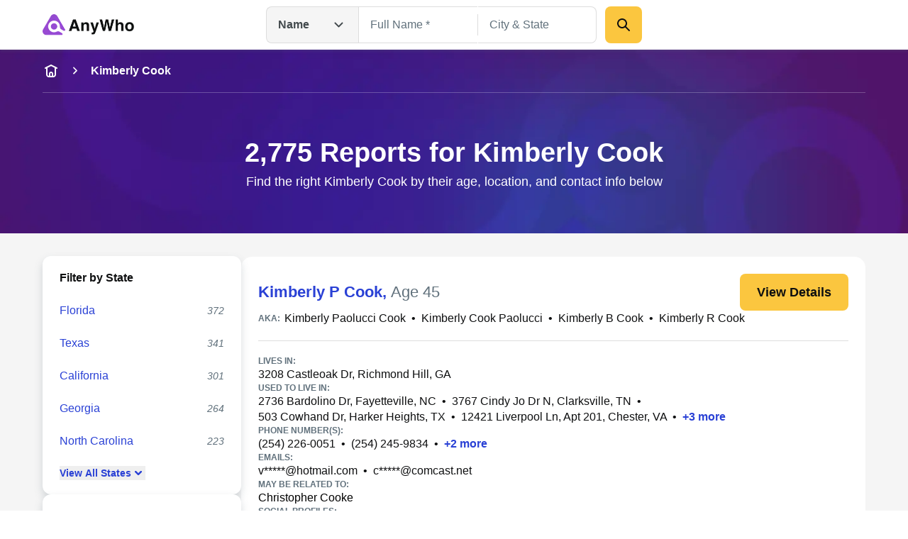

--- FILE ---
content_type: text/html; charset=utf-8
request_url: https://www.anywho.com/people/kimberly+cook
body_size: 125462
content:
<!DOCTYPE html><html lang="en"><head><meta charSet="utf-8"/><meta name="viewport" content="width=device-width, initial-scale=1"/><link rel="stylesheet" href="/_next/static/css/c350d34add2dd635.css" data-precedence="next"/><link rel="preload" as="script" fetchPriority="low" href="/_next/static/chunks/webpack-069e3198aba5b3d4.js"/><script src="/_next/static/chunks/9081a1ea-8ef6fcce4601d11e.js" async=""></script><script src="/_next/static/chunks/6722-ef53aeca868e9fa0.js" async=""></script><script src="/_next/static/chunks/main-app-9dc7ec32dc42e2c0.js" async=""></script><script src="/_next/static/chunks/2112-f766905bdbae3d6f.js" async=""></script><script src="/_next/static/chunks/14-b256157cad037c41.js" async=""></script><script src="/_next/static/chunks/app/layout-23a965bc7c70c83b.js" async=""></script><script src="/_next/static/chunks/5ed495e0-3798b621723a7d33.js" async=""></script><script src="/_next/static/chunks/7659-1d43bb685e0b1abc.js" async=""></script><script src="/_next/static/chunks/3094-1985bef1173082c3.js" async=""></script><script src="/_next/static/chunks/3011-d41fe8013a54a6da.js" async=""></script><script src="/_next/static/chunks/3868-32d4bd0b0ceb923f.js" async=""></script><script src="/_next/static/chunks/4938-a3b15ce4e4c2b178.js" async=""></script><script src="/_next/static/chunks/4596-db6bedd1ca2f2933.js" async=""></script><script src="/_next/static/chunks/7111-2be1936cb51fed99.js" async=""></script><script src="/_next/static/chunks/app/(site)/name/listview/country/page-9e6aa07369858705.js" async=""></script><script src="/_next/static/chunks/app/(site)/layout-de9ac6ba4d87ef41.js" async=""></script><script src="/_next/static/chunks/3834-50488e050fb36f97.js" async=""></script><script src="/_next/static/chunks/app/(site)/error-a126e7db3ce93e70.js" async=""></script><script src="/_next/static/chunks/app/(site)/name/listview/country/not-found-d775de720bbb4ce6.js" async=""></script><link rel="preload" href="/ad/banger.js" as="script"/><link rel="preload" href="/sa-sn.js" as="script"/><title>2,775 Reports for Kimberly Cook | Anywho</title><meta name="description" content="Find the right Kimberly Cook by their age, location, and contact info below"/><link rel="manifest" href="/manifest.webmanifest"/><meta name="referrer" content="no-referrer-when-downgrade"/><meta name="robots" content="index, follow"/><meta name="google" content="notranslate"/><meta name="SKYPE_TOOLBAR" content="SKYPE_TOOLBAR_PARSER_COMPATIBLE"/><meta name="robots" content="all"/><link rel="canonical" href="https://www.anywho.com/people/kimberly+cook"/><meta name="format-detection" content="telephone=no"/><meta name="mobile-web-app-capable" content="yes"/><meta name="apple-mobile-web-app-title" content="Anywho"/><meta name="apple-mobile-web-app-status-bar-style" content="default"/><meta property="og:title" content="2,775 Reports for Kimberly Cook | Anywho"/><meta property="og:description" content="Find the right Kimberly Cook by their age, location, and contact info below"/><meta property="og:site_name" content="Anywho"/><meta property="og:image" content="https://www.anywho.com/_next/static/media/opengraph-banner.b14b2c9b.jpg"/><meta property="og:type" content="website"/><meta name="twitter:card" content="summary_large_image"/><meta name="twitter:title" content="2,775 Reports for Kimberly Cook | Anywho"/><meta name="twitter:description" content="Find the right Kimberly Cook by their age, location, and contact info below"/><meta name="twitter:image" content="https://www.anywho.com/_next/static/media/opengraph-banner.b14b2c9b.jpg"/><link rel="icon" href="/favicon.ico" type="image/x-icon" sizes="48x48"/><link rel="icon" href="/icon1.png?8249cfad572e14be" type="image/png" sizes="96x96"/><link rel="apple-touch-icon" href="/apple-icon.png?fdc0daf89d2be36f" type="image/png" sizes="180x180"/><script src="/_next/static/chunks/polyfills-42372ed130431b0a.js" noModule=""></script></head><body id="top" class="bg-white google-anno-skip"><div hidden=""><!--$--><!--/$--></div><nav class="flex flex-wrap start:px-[25px] mobile:px-[calc(max((100vw_-_779px)_/_2,_0px)_+_40px)] tablet:px-[50px] desktop:px-[calc(max((100vw_-_1380px)_/_2,_0px)_+_60px)] sticky top-0 z-10 bg-white h-[60px] tablet:h-[70px] justify-between items-center shadow-gray-xs transition-[top]"><div class="flex gap-3x items-center"><a class="" data-testid="logo-link" variation="invisible-wrapper" href="/"><img alt="Anywho logo" loading="lazy" width="129" height="30" decoding="async" data-nimg="1" style="color:transparent" srcSet="/_next/image?url=%2F_next%2Fstatic%2Fmedia%2Flogo.7104d3d8.png&amp;w=256&amp;q=75 1x, /_next/image?url=%2F_next%2Fstatic%2Fmedia%2Flogo.7104d3d8.png&amp;w=375&amp;q=75 2x" src="/_next/image?url=%2F_next%2Fstatic%2Fmedia%2Flogo.7104d3d8.png&amp;w=375&amp;q=75"/></a></div><div class="h-[52px] w-[530px] hidden tablet:flex  desktop:absolute desktop:top-[50%] desktop:left-[50%]  desktop:translate-x-[-50%] desktop:translate-y-[-50%]"><div class="relative"><button aria-label="Open drop down menu" type="button" class="leading-none flex justify-between py-3x px-4x bg-gray-100 [&amp;]:text-body-md text-gray-500 font-bold w-[130px] border border-gray-200 border-r-none gap-2x rounded-l-2x h-full items-center">Name<svg fill="none" viewBox="0 0 24 24" xmlns="http://www.w3.org/2000/svg" class="h-6x w-6x transition-transform ml-sm rotate-0"><path d="m17.5 9.5-5 5-5-5" stroke="currentColor" stroke-linecap="round" stroke-linejoin="round" stroke-width="2"></path></svg></button><ul class="transition-opacity absolute left-0 right-0 mt-[6px] bg-white shadow-gray-xs opacity-0 pointer-events-none rounded-2x w-[164px]"><li class="flex justify-between py-3x px-2x mb-half hover:bg-gray-100 text-gray-500 text-sm cursor-pointer rounded-none first-of-type:rounded-t-2x first-of-type:rounded-b-none last-of-type:rounded-b-2x last-of-type:rounded-t-none bg-gray-100">Name<svg fill="none" viewBox="0 0 20 20" xmlns="http://www.w3.org/2000/svg" class="h-6x w-6x"><path clip-rule="evenodd" d="m16.1782 5.48816c.6509.65087.6509 1.70614 0 2.35702l-6.66668 6.66662c-.65087.6509-1.70615.6509-2.35702 0l-3.33334-3.3333c-.65087-.6509-.65087-1.70614 0-2.35701.65088-.65088 1.70615-.65088 2.35703 0l2.15482 2.15481 5.48819-5.48814c.6508-.65088 1.7061-.65088 2.357 0z" fill="currentColor" fill-rule="evenodd"></path></svg></li><li class="flex justify-between py-3x px-2x mb-half hover:bg-gray-100 text-gray-500 text-sm cursor-pointer rounded-none first-of-type:rounded-t-2x first-of-type:rounded-b-none last-of-type:rounded-b-2x last-of-type:rounded-t-none">Phone</li><li class="flex justify-between py-3x px-2x mb-half hover:bg-gray-100 text-gray-500 text-sm cursor-pointer rounded-none first-of-type:rounded-t-2x first-of-type:rounded-b-none last-of-type:rounded-b-2x last-of-type:rounded-t-none">Email</li><li class="flex justify-between py-3x px-2x mb-half hover:bg-gray-100 text-gray-500 text-sm cursor-pointer rounded-none first-of-type:rounded-t-2x first-of-type:rounded-b-none last-of-type:rounded-b-2x last-of-type:rounded-t-none">Address</li></ul></div><div class="grid w-full"><div class="flex transition-all opacity-1" style="grid-row:1;grid-column:1"><form class="flex flex-col gap-y-3x mobile:flex-row"><div class="relative text-start flex flex-col gap-1x text-gray-600 text-gray flex-1"><div class="min-h-[52px] w-full flex px-4x py-3x border-px outline-btnLinkLight focus-within:outline active-within:outline bg-white outline-none focus-within:outline-none active-within:outline-none focus-within:shadow-gray-xs border-gray-200 focus-within:border-gray-200 active-within:border-gray-200 rounded-none border-r-none"><input spellCheck="false" placeholder="Full Name *" class="peer bg-transparent outline-none w-full resize-none text-gray-600 disabled:text-gray-400 text-ellipsis text-body-md placeholder:text-gray-400 disabled:placeholder:text-gray-300" type="text" id="name-search-full-name" autoComplete="off" data-testid="name-search-full-name" name="fullName"/></div></div><div class="transition-[background-color,margin] w-px h-[30px] my-auto bg-gray-200"></div><div class="relative text-start flex flex-col gap-1x text-gray-600 text-gray flex-1"><div class="min-h-[52px] w-full flex rounded-2x px-4x py-3x border-px outline-btnLinkLight focus-within:outline active-within:outline bg-white rounded-l-none outline-none focus-within:outline-none active-within:outline-none focus-within:shadow-gray-xs border-gray-200 focus-within:border-gray-200 active-within:border-gray-200 border-l-none"><input spellCheck="false" placeholder="City &amp; State" class="peer bg-transparent outline-none w-full resize-none text-gray-600 disabled:text-gray-400 text-ellipsis text-body-md placeholder:text-gray-400 disabled:placeholder:text-gray-300" type="text" id="name-search-city-state" autoComplete="off" data-testid="name-search-city-state" name="cityState"/></div></div><button class="size-13x min-w-13x w-fit rounded-2x flex items-center justify-center gap-2x text-gray-600 font-bold text-body-lg outline-none outline-offset-1x focus-visible:outline bg-btnPrimaryDefault hover:bg-btnPrimaryHover hover:shadow-gray-sm active:bg-btnPrimaryHover focus-visible:bg-btnPrimaryHover disabled:pointer-events-none disabled:opacity-50 focus-visible:outline-btnLinkLight p-3x w-full mobile:w-min ml-3x" variation="primary-button"><div class="size-6x"><svg fill="none" viewBox="0 0 24 24" xmlns="http://www.w3.org/2000/svg"><g clip-rule="evenodd" fill="currentColor" fill-rule="evenodd"><path d="m13.7929 13.7929c.3905-.3905 1.0237-.3905 1.4142 0l5.5 5.5c.3905.3905.3905 1.0237 0 1.4142s-1.0237.3905-1.4142 0l-5.5-5.5c-.3905-.3905-.3905-1.0237 0-1.4142z"></path><path d="m10 5c-2.76142 0-5 2.23858-5 5 0 2.7614 2.23858 5 5 5 2.7614 0 5-2.2386 5-5 0-2.76142-2.2386-5-5-5zm-7 5c0-3.86599 3.13401-7 7-7 3.866 0 7 3.13401 7 7 0 3.866-3.134 7-7 7-3.86599 0-7-3.134-7-7z"></path></g></svg></div></button></form></div><div class="flex transition-all opacity-0 pointer-events-none" style="grid-row:1;grid-column:1"><form class="flex flex-col grow gap-y-3x gap-x-2x mobile:flex-row"><div class="relative text-start flex flex-col gap-1x text-gray-600 text-gray flex-1"><div class="min-h-[52px] w-full flex rounded-2x px-4x py-3x border-px outline-btnLinkLight focus-within:outline active-within:outline bg-white rounded-l-none outline-none focus-within:outline-none active-within:outline-none focus-within:shadow-gray-xs border-gray-200 focus-within:border-gray-200 active-within:border-gray-200"><input spellCheck="false" placeholder="mail@example.com" class="peer bg-transparent outline-none w-full resize-none text-gray-600 disabled:text-gray-400 text-ellipsis text-body-md placeholder:text-gray-400 disabled:placeholder:text-gray-300" type="text" id="email-search-field" data-testid="search-email" name="email"/></div></div><button class="size-13x min-w-13x w-fit rounded-2x flex items-center justify-center gap-2x text-gray-600 font-bold text-body-lg outline-none outline-offset-1x focus-visible:outline bg-btnPrimaryDefault hover:bg-btnPrimaryHover hover:shadow-gray-sm active:bg-btnPrimaryHover focus-visible:bg-btnPrimaryHover disabled:pointer-events-none disabled:opacity-50 focus-visible:outline-btnLinkLight p-3x w-full mobile:w-min" variation="primary-button"><div class="size-6x"><svg fill="none" viewBox="0 0 24 24" xmlns="http://www.w3.org/2000/svg"><g clip-rule="evenodd" fill="currentColor" fill-rule="evenodd"><path d="m13.7929 13.7929c.3905-.3905 1.0237-.3905 1.4142 0l5.5 5.5c.3905.3905.3905 1.0237 0 1.4142s-1.0237.3905-1.4142 0l-5.5-5.5c-.3905-.3905-.3905-1.0237 0-1.4142z"></path><path d="m10 5c-2.76142 0-5 2.23858-5 5 0 2.7614 2.23858 5 5 5 2.7614 0 5-2.2386 5-5 0-2.76142-2.2386-5-5-5zm-7 5c0-3.86599 3.13401-7 7-7 3.866 0 7 3.13401 7 7 0 3.866-3.134 7-7 7-3.86599 0-7-3.134-7-7z"></path></g></svg></div></button></form></div><div class="flex transition-all opacity-0 pointer-events-none" style="grid-row:1;grid-column:1"><form class="flex flex-col grow gap-y-3x gap-x-2x mobile:flex-row"><div class="relative text-start flex flex-col gap-1x text-gray-600 text-gray flex-1"><div class="min-h-[52px] w-full flex rounded-2x px-4x py-3x border-px outline-btnLinkLight focus-within:outline active-within:outline bg-white rounded-l-none outline-none focus-within:outline-none active-within:outline-none focus-within:shadow-gray-xs border-gray-200 focus-within:border-gray-200 active-within:border-gray-200"><input spellCheck="false" placeholder="(626) 555-5555" class="peer bg-transparent outline-none w-full resize-none text-gray-600 disabled:text-gray-400 text-ellipsis text-body-md placeholder:text-gray-400 disabled:placeholder:text-gray-300" type="tel" id="phone-search-field" data-testid="phone-search-field" name="phone"/></div></div><button class="size-13x min-w-13x w-fit rounded-2x flex items-center justify-center gap-2x text-gray-600 font-bold text-body-lg outline-none outline-offset-1x focus-visible:outline bg-btnPrimaryDefault hover:bg-btnPrimaryHover hover:shadow-gray-sm active:bg-btnPrimaryHover focus-visible:bg-btnPrimaryHover disabled:pointer-events-none disabled:opacity-50 focus-visible:outline-btnLinkLight p-3x w-full mobile:w-min" variation="primary-button"><div class="size-6x"><svg fill="none" viewBox="0 0 24 24" xmlns="http://www.w3.org/2000/svg"><g clip-rule="evenodd" fill="currentColor" fill-rule="evenodd"><path d="m13.7929 13.7929c.3905-.3905 1.0237-.3905 1.4142 0l5.5 5.5c.3905.3905.3905 1.0237 0 1.4142s-1.0237.3905-1.4142 0l-5.5-5.5c-.3905-.3905-.3905-1.0237 0-1.4142z"></path><path d="m10 5c-2.76142 0-5 2.23858-5 5 0 2.7614 2.23858 5 5 5 2.7614 0 5-2.2386 5-5 0-2.76142-2.2386-5-5-5zm-7 5c0-3.86599 3.13401-7 7-7 3.866 0 7 3.13401 7 7 0 3.866-3.134 7-7 7-3.86599 0-7-3.134-7-7z"></path></g></svg></div></button></form></div><div class="flex transition-all opacity-0 pointer-events-none" style="grid-row:1;grid-column:1"><form class="flex flex-col grow gap-y-3x gap-x-2x mobile:flex-row"><div class="relative text-start flex flex-col gap-1x text-gray-600 text-gray flex-1"><div class="min-h-[52px] w-full flex rounded-2x px-4x py-3x border-px outline-btnLinkLight focus-within:outline active-within:outline bg-white rounded-l-none outline-none focus-within:outline-none active-within:outline-none focus-within:shadow-gray-xs border-gray-200 focus-within:border-gray-200 active-within:border-gray-200"><input spellCheck="false" placeholder="123 Main St, New York, NY" class="peer bg-transparent outline-none w-full resize-none text-gray-600 disabled:text-gray-400 text-ellipsis text-body-md placeholder:text-gray-400 disabled:placeholder:text-gray-300" type="text" id="address-search-field" data-testid="search-address" name="address"/></div></div><button class="size-13x min-w-13x w-fit rounded-2x flex items-center justify-center gap-2x text-gray-600 font-bold text-body-lg outline-none outline-offset-1x focus-visible:outline bg-btnPrimaryDefault hover:bg-btnPrimaryHover hover:shadow-gray-sm active:bg-btnPrimaryHover focus-visible:bg-btnPrimaryHover disabled:pointer-events-none disabled:opacity-50 focus-visible:outline-btnLinkLight p-3x w-full mobile:w-min" variation="primary-button"><div class="size-6x"><svg fill="none" viewBox="0 0 24 24" xmlns="http://www.w3.org/2000/svg"><g clip-rule="evenodd" fill="currentColor" fill-rule="evenodd"><path d="m13.7929 13.7929c.3905-.3905 1.0237-.3905 1.4142 0l5.5 5.5c.3905.3905.3905 1.0237 0 1.4142s-1.0237.3905-1.4142 0l-5.5-5.5c-.3905-.3905-.3905-1.0237 0-1.4142z"></path><path d="m10 5c-2.76142 0-5 2.23858-5 5 0 2.7614 2.23858 5 5 5 2.7614 0 5-2.2386 5-5 0-2.76142-2.2386-5-5-5zm-7 5c0-3.86599 3.13401-7 7-7 3.866 0 7 3.13401 7 7 0 3.866-3.134 7-7 7-3.86599 0-7-3.134-7-7z"></path></g></svg></div></button></form></div></div></div><svg fill="none" viewBox="0 0 24 24" xmlns="http://www.w3.org/2000/svg" class="h-6x w-6x text-gray-400 tablet:hidden outline-btnLinkLight cursor-pointer"><g clip-rule="evenodd" fill="currentColor" fill-rule="evenodd"><path d="m13.7929 13.7929c.3905-.3905 1.0237-.3905 1.4142 0l5.5 5.5c.3905.3905.3905 1.0237 0 1.4142s-1.0237.3905-1.4142 0l-5.5-5.5c-.3905-.3905-.3905-1.0237 0-1.4142z"></path><path d="m10 5c-2.76142 0-5 2.23858-5 5 0 2.7614 2.23858 5 5 5 2.7614 0 5-2.2386 5-5 0-2.76142-2.2386-5-5-5zm-7 5c0-3.86599 3.13401-7 7-7 3.866 0 7 3.13401 7 7 0 3.866-3.134 7-7 7-3.86599 0-7-3.134-7-7z"></path></g></svg><div class="fixed top-0 left-0 right-0 bottom-0 z-50 bg-white transition-opacity pointer-events-none overflow-auto opacity-0"><div class="shadow-gray-xs w-full"><div class="flex flex-wrap justify-center start:px-[25px] mobile:px-[calc(max((100vw_-_779px)_/_2,_0px)_+_40px)] tablet:px-[50px] desktop:px-[calc(max((100vw_-_1380px)_/_2,_0px)_+_60px)]"><div class="relative flex flex-row justify-center flex-wrap gap-y-3x py-3x w-full"><button aria-label="Go back" type="button" class="leading-none px-2x left-0 absolute"><svg fill="none" viewBox="0 0 24 24" xmlns="http://www.w3.org/2000/svg" class="h-6x w-6x rotate-90"><path d="m17.5 9.5-5 5-5-5" stroke="currentColor" stroke-linecap="round" stroke-linejoin="round" stroke-width="2"></path></svg></button><img alt="Anywho logo" loading="lazy" width="129" height="30" decoding="async" data-nimg="1" style="color:transparent" srcSet="/_next/image?url=%2F_next%2Fstatic%2Fmedia%2Flogo.7104d3d8.png&amp;w=256&amp;q=75 1x, /_next/image?url=%2F_next%2Fstatic%2Fmedia%2Flogo.7104d3d8.png&amp;w=375&amp;q=75 2x" src="/_next/image?url=%2F_next%2Fstatic%2Fmedia%2Flogo.7104d3d8.png&amp;w=375&amp;q=75"/><div class="relative z-20 w-full"><button aria-label="Open drop down menu" type="button" class="leading-none flex justify-between py-3x px-4x [&amp;]:text-body-md text-gray-500 font-bold bg-white items-center border border-gray-200 rounded-[50px] w-full">Name<svg fill="none" viewBox="0 0 24 24" xmlns="http://www.w3.org/2000/svg" class="h-6x w-6x transition-transform ml-sm rotate-0"><path d="m17.5 9.5-5 5-5-5" stroke="currentColor" stroke-linecap="round" stroke-linejoin="round" stroke-width="2"></path></svg></button><ul class="transition-opacity absolute left-0 right-0 mt-[6px] bg-white shadow-gray-xs opacity-0 pointer-events-none rounded-2x py-2x px-3x"><li class="flex justify-between py-3x px-2x rounded-2x mb-half hover:bg-gray-100 text-gray-500 text-sm cursor-pointer bg-gray-100">Name<svg fill="none" viewBox="0 0 20 20" xmlns="http://www.w3.org/2000/svg" class="h-6x w-6x"><path clip-rule="evenodd" d="m16.1782 5.48816c.6509.65087.6509 1.70614 0 2.35702l-6.66668 6.66662c-.65087.6509-1.70615.6509-2.35702 0l-3.33334-3.3333c-.65087-.6509-.65087-1.70614 0-2.35701.65088-.65088 1.70615-.65088 2.35703 0l2.15482 2.15481 5.48819-5.48814c.6508-.65088 1.7061-.65088 2.357 0z" fill="currentColor" fill-rule="evenodd"></path></svg></li><li class="flex justify-between py-3x px-2x rounded-2x mb-half hover:bg-gray-100 text-gray-500 text-sm cursor-pointer">Phone</li><li class="flex justify-between py-3x px-2x rounded-2x mb-half hover:bg-gray-100 text-gray-500 text-sm cursor-pointer">Email</li><li class="flex justify-between py-3x px-2x rounded-2x mb-half hover:bg-gray-100 text-gray-500 text-sm cursor-pointer">Address</li></ul></div></div></div></div><div class="flex flex-wrap justify-center start:px-[25px] mobile:px-[calc(max((100vw_-_779px)_/_2,_0px)_+_40px)] tablet:px-[50px] desktop:px-[calc(max((100vw_-_1380px)_/_2,_0px)_+_60px)]"><form class="flex flex-col mobile:flex-col py-5x gap-5x w-full"><div class="relative text-start flex flex-col gap-1x text-gray-600 text-gray flex-1"><label class="text-body-sm" for="name-search-full-name">Full Name</label><div class="min-h-[52px] w-full flex rounded-2x px-4x py-3x border-px outline-btnLinkLight focus-within:outline active-within:outline focus-within:border-btnLinkLight active-within:border-btnLinkLight border-gray-300 bg-white"><input spellCheck="false" placeholder="Full Name *" class="peer bg-transparent outline-none w-full resize-none text-gray-600 disabled:text-gray-400 text-ellipsis text-body-md placeholder:text-gray-400 disabled:placeholder:text-gray-300" type="text" id="name-search-full-name" autoComplete="off" data-testid="name-search-full-name" name="fullName"/><svg fill="none" viewBox="0 0 24 24" xmlns="http://www.w3.org/2000/svg" class="ml-2x w-6x text-gray-400 block cursor-pointer peer-placeholder-shown:hidden peer-disabled:hidden"><g clip-rule="evenodd" fill="currentColor" fill-rule="evenodd"><path d="m12 4c-4.41828 0-8 3.58172-8 8 0 4.4183 3.58172 8 8 8 4.4183 0 8-3.5817 8-8 0-4.41828-3.5817-8-8-8zm-10 8c0-5.52285 4.47715-10 10-10 5.5228 0 10 4.47715 10 10 0 5.5228-4.4772 10-10 10-5.52285 0-10-4.4772-10-10z"></path><path d="m8.29289 8.29289c.39053-.39052 1.02369-.39052 1.41422 0l2.29289 2.29291 2.2929-2.29291c.3905-.39052 1.0237-.39052 1.4142 0 .3905.39053.3905 1.02369 0 1.41422l-2.2929 2.29289 2.2929 2.2929c.3905.3905.3905 1.0237 0 1.4142s-1.0237.3905-1.4142 0l-2.2929-2.2929-2.29289 2.2929c-.39053.3905-1.02369.3905-1.41422 0-.39052-.3905-.39052-1.0237 0-1.4142l2.29291-2.2929-2.29291-2.29289c-.39052-.39053-.39052-1.02369 0-1.41422z"></path></g></svg></div></div><div class="relative text-start flex flex-col gap-1x text-gray-600 text-gray flex-1"><label class="text-body-sm" for="name-search-city-state">City &amp; State</label><div class="min-h-[52px] w-full flex rounded-2x px-4x py-3x border-px outline-btnLinkLight focus-within:outline active-within:outline focus-within:border-btnLinkLight active-within:border-btnLinkLight border-gray-300 bg-white"><input spellCheck="false" placeholder="City &amp; State" class="peer bg-transparent outline-none w-full resize-none text-gray-600 disabled:text-gray-400 text-ellipsis text-body-md placeholder:text-gray-400 disabled:placeholder:text-gray-300" type="text" id="name-search-city-state" autoComplete="off" data-testid="name-search-city-state" name="cityState"/><svg fill="none" viewBox="0 0 24 24" xmlns="http://www.w3.org/2000/svg" class="ml-2x w-6x text-gray-400 block cursor-pointer peer-placeholder-shown:hidden peer-disabled:hidden"><g clip-rule="evenodd" fill="currentColor" fill-rule="evenodd"><path d="m12 4c-4.41828 0-8 3.58172-8 8 0 4.4183 3.58172 8 8 8 4.4183 0 8-3.5817 8-8 0-4.41828-3.5817-8-8-8zm-10 8c0-5.52285 4.47715-10 10-10 5.5228 0 10 4.47715 10 10 0 5.5228-4.4772 10-10 10-5.52285 0-10-4.4772-10-10z"></path><path d="m8.29289 8.29289c.39053-.39052 1.02369-.39052 1.41422 0l2.29289 2.29291 2.2929-2.29291c.3905-.39052 1.0237-.39052 1.4142 0 .3905.39053.3905 1.02369 0 1.41422l-2.2929 2.29289 2.2929 2.2929c.3905.3905.3905 1.0237 0 1.4142s-1.0237.3905-1.4142 0l-2.2929-2.2929-2.29289 2.2929c-.39053.3905-1.02369.3905-1.41422 0-.39052-.3905-.39052-1.0237 0-1.4142l2.29291-2.2929-2.29291-2.29289c-.39052-.39053-.39052-1.02369 0-1.41422z"></path></g></svg></div></div><button class="size-13x min-w-13x w-fit rounded-2x flex items-center justify-center gap-2x text-gray-600 font-bold text-body-lg outline-none outline-offset-1x focus-visible:outline bg-btnPrimaryDefault hover:bg-btnPrimaryHover hover:shadow-gray-sm active:bg-btnPrimaryHover focus-visible:bg-btnPrimaryHover disabled:pointer-events-none disabled:opacity-50 focus-visible:outline-btnLinkLight p-6x w-full mobile:w-min mobile:!w-full" variation="primary-button">Search</button></form></div></div></nav><main><header data-testid="static-hero-header" class="relative"><img alt="Anywho hero background" loading="lazy" decoding="async" data-nimg="fill" class="object-cover -z-10 bg-btnLinkLight" style="position:absolute;height:100%;width:100%;left:0;top:0;right:0;bottom:0;color:transparent" sizes="100vw" srcSet="/_next/image?url=%2F_next%2Fstatic%2Fmedia%2Fhero-bg.35892e3e.jpg&amp;w=375&amp;q=75 375w, /_next/image?url=%2F_next%2Fstatic%2Fmedia%2Fhero-bg.35892e3e.jpg&amp;w=600&amp;q=75 600w, /_next/image?url=%2F_next%2Fstatic%2Fmedia%2Fhero-bg.35892e3e.jpg&amp;w=840&amp;q=75 840w, /_next/image?url=%2F_next%2Fstatic%2Fmedia%2Fhero-bg.35892e3e.jpg&amp;w=1024&amp;q=75 1024w, /_next/image?url=%2F_next%2Fstatic%2Fmedia%2Fhero-bg.35892e3e.jpg&amp;w=1200&amp;q=75 1200w, /_next/image?url=%2F_next%2Fstatic%2Fmedia%2Fhero-bg.35892e3e.jpg&amp;w=1440&amp;q=75 1440w, /_next/image?url=%2F_next%2Fstatic%2Fmedia%2Fhero-bg.35892e3e.jpg&amp;w=1680&amp;q=75 1680w, /_next/image?url=%2F_next%2Fstatic%2Fmedia%2Fhero-bg.35892e3e.jpg&amp;w=1920&amp;q=75 1920w, /_next/image?url=%2F_next%2Fstatic%2Fmedia%2Fhero-bg.35892e3e.jpg&amp;w=2048&amp;q=75 2048w, /_next/image?url=%2F_next%2Fstatic%2Fmedia%2Fhero-bg.35892e3e.jpg&amp;w=2880&amp;q=75 2880w, /_next/image?url=%2F_next%2Fstatic%2Fmedia%2Fhero-bg.35892e3e.jpg&amp;w=3840&amp;q=75 3840w" src="/_next/image?url=%2F_next%2Fstatic%2Fmedia%2Fhero-bg.35892e3e.jpg&amp;w=3840&amp;q=75"/><div role="navigation" aria-label="Breadcrumb" data-testid="breadcrumbs" class="w-full overflow-hidden"><div class="flex start:px-[25px] mobile:px-[calc(max((100vw_-_779px)_/_2,_0px)_+_40px)] tablet:px-[50px] desktop:px-[calc(max((100vw_-_1380px)_/_2,_0px)_+_60px)] flex-nowrap justify-start items-center scrollbar-none overflow-x-auto h-15x"><a class="text-body-md shrink-0 text-white" variation="invisible-wrapper" aria-label="home-icon" href="/"><svg fill="none" viewBox="0 0 24 24" xmlns="http://www.w3.org/2000/svg" class="size-6x text-white"><g clip-rule="evenodd" fill="currentColor" fill-rule="evenodd"><path d="m6 6c.55229 0 1 .44772 1 1v8.2c0 .8566.00078 1.4389.03755 1.889.03582.4384.10075.6626.18044.819.19174.3763.49771.6823.87403.874.1564.0797.3806.1446.81902.1805.45009.0367 1.03238.0375 1.88896.0375h2.4c.8566 0 1.4389-.0008 1.889-.0375.4384-.0359.6626-.1008.819-.1805.3763-.1917.6823-.4977.874-.874.0797-.1564.1446-.3806.1804-.819.0368-.4501.0376-1.0324.0376-1.889v-8.2c0-.55228.4477-1 1-1s1 .44772 1 1v8.2413c0 .805 0 1.4693-.0442 2.0105-.0459.5621-.1445 1.0788-.3918 1.5642-.3835.7526-.9954 1.3645-1.748 1.748-.4854.2473-1.0021.3459-1.5642.3918-.5412.0442-1.2055.0442-2.0105.0442h-2.4826c-.80496 0-1.46932 0-2.01053-.0442-.56209-.0459-1.0788-.1445-1.56413-.3918-.75265-.3835-1.36457-.9954-1.74807-1.748-.24729-.4854-.34585-1.0021-.39178-1.5642-.04421-.5412-.0442-1.2055-.04419-2.0105v-8.2413c0-.55228.44772-1 1-1z"></path><path d="m12 15c-.5523 0-1 .4477-1 1v3h-2v-3c0-1.6569 1.3431-3 3-3s3 1.3431 3 3v3h-2v-3c0-.5523-.4477-1-1-1z"></path><path d="m3.10558 8.44721c.24699.49398.84766.69421 1.34164.44722l7.55278-3.77639 7.5528 3.77639c.494.24699 1.0946.04676 1.3416-.44722.247-.49397.0468-1.09465-.4472-1.34164l-8-4c-.2815-.14076-.6129-.14076-.8944 0l-8.00001 4c-.49398.24699-.6942.84767-.44721 1.34164z"></path></g></svg></a><svg fill="none" viewBox="0 0 24 24" xmlns="http://www.w3.org/2000/svg" class="shrink-0 mr-3x ml-3x size-5x -rotate-90 mx-sm text-white"><path d="m17.5 9.5-5 5-5-5" stroke="currentColor" stroke-linecap="round" stroke-linejoin="round" stroke-width="2"></path></svg><span class="text-body-md shrink-0 text-white font-bold" aria-current="page">Kimberly Cook</span></div><div class="flex flex-wrap justify-center mobile:px-[calc(max((100vw_-_779px)_/_2,_0px)_+_40px)] tablet:px-[50px] desktop:px-[calc(max((100vw_-_1380px)_/_2,_0px)_+_60px)] start:px-0"><div class="w-full h-px bg-surfaceLight opacity-[25%]"></div></div></div><div class="flex flex-wrap justify-center start:px-[25px] mobile:px-[calc(max((100vw_-_779px)_/_2,_0px)_+_40px)] tablet:px-[50px] desktop:px-[calc(max((100vw_-_1380px)_/_2,_0px)_+_60px)]"><div class="column grid-12/12"><div class="app-row"><div class="text-white py-8x tablet:py-15x tablet:text-center"><h1 class="font-bold text-display-md tablet:text-display-lg text-white">2,775 Reports for Kimberly Cook</h1><div class="mt-1x text-body-lg">Find the right Kimberly Cook by their age, location, and contact info below</div></div></div></div></div></header><section class="justify-center start:px-[25px] mobile:px-[calc(max((100vw_-_779px)_/_2,_0px)_+_40px)] tablet:px-[50px] desktop:px-[calc(max((100vw_-_1380px)_/_2,_0px)_+_60px)] bg-gray-100 contents py-8x tablet:flex tablet:flex-row flex-nowrap gap-x-5x"><div class="justify-center start:px-[10px] mobile:px-[calc(max((100vw_-_779px)_/_2,_0px)_+_10px)] tablet:px-[20px] desktop:px-[calc(max((100vw_-_1380px)_/_2,_0px)_+_20px)] bg-gray-100 flex flex-col flex-nowrap tablet:contents pb-8x start:pt-3x mobile:pt-8x start:gap-y-3x mobile:gap-y-5x"><div class="relative"><aside class="flex shrink-0 flex-col gap-3x tablet:w-[280px] tablet:gap-5x tablet:sticky tablet:top-[85px]"><div data-testid="state-filter" class="bg-white py-2x px-3x shadow-gray-md rounded-3x"><div class="flex justify-between items-center gap-1x p-3x"><h2 class="text-body-md font-bold">Filter by State</h2><button aria-label="expand-collapse-state-filter-button" type="button" class="leading-none flex-1 tablet:hidden"><svg fill="none" viewBox="0 0 24 24" xmlns="http://www.w3.org/2000/svg" class="ml-auto text-grayBlue-900 size-6x transition-transform -rotate-180"><path clip-rule="evenodd" d="m17.5607 8.68934c.5857.58579.5857 1.53556 0 2.12136l-4.5 4.5c-.5858.5857-1.5356.5857-2.1214 0l-4.49996-4.5c-.58579-.5858-.58579-1.53557 0-2.12136s1.53553-.58579 2.12132 0l3.43934 3.43936 3.4393-3.43936c.5858-.58579 1.5356-.58579 2.1214 0z" fill="currentColor" fill-rule="evenodd"></path></svg></button></div><div class="flex justify-between items-center gap-1x p-3x"><a class="text-body-md text-btnLinkLight hover:underline" href="/people/kimberly+cook/florida">Florida</a><div class="text-gray-400 italic text-body-sm">372</div></div><div class="flex justify-between items-center gap-1x p-3x"><a class="text-body-md text-btnLinkLight hover:underline" href="/people/kimberly+cook/texas">Texas</a><div class="text-gray-400 italic text-body-sm">341</div></div><div class="flex justify-between items-center gap-1x p-3x"><a class="text-body-md text-btnLinkLight hover:underline" href="/people/kimberly+cook/california">California</a><div class="text-gray-400 italic text-body-sm">301</div></div><div class="flex justify-between items-center gap-1x p-3x"><a class="text-body-md text-btnLinkLight hover:underline" href="/people/kimberly+cook/georgia">Georgia</a><div class="text-gray-400 italic text-body-sm">264</div></div><div class="flex justify-between items-center gap-1x p-3x"><a class="text-body-md text-btnLinkLight hover:underline" href="/people/kimberly+cook/north+carolina">North Carolina</a><div class="text-gray-400 italic text-body-sm">223</div></div><div class="flex justify-between items-center gap-1x p-3x"><button aria-label="show-all-fewer-states-button" type="button" class="leading-none flex items-center gap-x-2x text-body-sm font-bold text-btnLinkLight hover:underline">View <!-- -->All<!-- --> States<svg fill="none" viewBox="0 0 24 24" xmlns="http://www.w3.org/2000/svg" class="size-5x text-btnLinkLight transition-transform rotate-0"><path clip-rule="evenodd" d="m17.5607 8.68934c.5857.58579.5857 1.53556 0 2.12136l-4.5 4.5c-.5858.5857-1.5356.5857-2.1214 0l-4.49996-4.5c-.58579-.5858-.58579-1.53557 0-2.12136s1.53553-.58579 2.12132 0l3.43934 3.43936 3.4393-3.43936c.5858-.58579 1.5356-.58579 2.1214 0z" fill="currentColor" fill-rule="evenodd"></path></svg></button></div></div><div data-testid="age-filter" class="bg-white py-2x px-3x shadow-gray-md rounded-3x"><div class="flex justify-between items-center gap-1x p-3x"><h2 class="text-body-md font-bold">Filter by Age</h2><button aria-label="expand-collapse-age-filter-button" type="button" class="leading-none flex-1 tablet:hidden"><svg fill="none" viewBox="0 0 24 24" xmlns="http://www.w3.org/2000/svg" class="ml-auto text-grayBlue-900 size-6x transition-transform rotate-0"><path clip-rule="evenodd" d="m17.5607 8.68934c.5857.58579.5857 1.53556 0 2.12136l-4.5 4.5c-.5858.5857-1.5356.5857-2.1214 0l-4.49996-4.5c-.58579-.5858-.58579-1.53557 0-2.12136s1.53553-.58579 2.12132 0l3.43934 3.43936 3.4393-3.43936c.5858-.58579 1.5356-.58579 2.1214 0z" fill="currentColor" fill-rule="evenodd"></path></svg></button></div><div class="justify-between items-center gap-1x p-3x hidden tablet:flex"><a class="text-body-md text-btnLinkLight hover:underline" href="/people/kimberly+cook?age_range=0-30">0-30</a></div><div class="justify-between items-center gap-1x p-3x hidden tablet:flex"><a class="text-body-md text-btnLinkLight hover:underline" href="/people/kimberly+cook?age_range=31-60">31-60</a></div><div class="justify-between items-center gap-1x p-3x hidden tablet:flex"><a class="text-body-md text-btnLinkLight hover:underline" href="/people/kimberly+cook?age_range=61-80">61-80</a></div><div class="justify-between items-center gap-1x p-3x hidden tablet:flex"><a class="text-body-md text-btnLinkLight hover:underline" href="/people/kimberly+cook?age_range=80">80+</a></div></div><nav class="hidden tablet:block px-3x py-2x rounded-3x shadow-gray-md bg-white"><div class="p-3x text-body-md font-bold rounded-3x">Navigation</div><a class="text-body-md border border-transparent rounded-3x flex p-3x hover:bg-gray-100 active:bg-gray-100 hover:font-bold hover:underline active:font-bold text-btnLinkLight" variation="invisible-wrapper" href="#name-search-results">Results</a><a class="text-body-md border border-transparent rounded-3x flex p-3x hover:bg-gray-100 active:bg-gray-100 hover:font-bold hover:underline active:font-bold text-btnLinkLight" variation="invisible-wrapper" href="#summary">Summary</a><a class="text-body-md border border-transparent rounded-3x flex p-3x hover:bg-gray-100 active:bg-gray-100 hover:font-bold hover:underline active:font-bold text-btnLinkLight" variation="invisible-wrapper" href="#statistics">Statistics</a><a class="text-body-md border border-transparent rounded-3x flex p-3x hover:bg-gray-100 active:bg-gray-100 hover:font-bold hover:underline active:font-bold text-btnLinkLight" variation="invisible-wrapper" href="#personal-faq">FAQ</a></nav></aside></div><div data-testid="name-search-results" id="name-search-results" class="scroll-mt-15x tablet:scroll-mt-20x relative flex flex-col gap-3x mobile:gap-5x -left-sm w-[calc(100%+20px)] mobile:static mobile:w-auto mobile:grow"><div class="bg-white p-6x border-y border-y-gray-100 shadow-md rounded-4x"><div class="flex flex-col gap-x-1x "><div class="flex gap-x-1x justify-between items-center tablet:items-start desktop:items-center"><div class="text-body-xl"><h2 class="font-bold text-display-xs inline text-btnLinkLight">Kimberly P Cook</h2><span class="font-bold text-display-xs text-btnLinkLight inline">, </span><span class="inline-flex leading-none mobile:flex tablet:flex desktop:inline-flex items-center gap-x-1x text-display-xs text-textTertiary whitespace-nowrap ">Age 45</span></div><a class="hidden mobile:block shrink-0" variation="invisible-wrapper" href="/people/kimberly+cook/georgia/richmond+hill/a7510542841520"><button class="size-13x min-w-13x w-fit rounded-2x flex items-center justify-center gap-2x text-gray-600 font-bold text-body-lg outline-none outline-offset-1x focus-visible:outline bg-btnPrimaryDefault hover:bg-btnPrimaryHover hover:shadow-gray-sm active:bg-btnPrimaryHover focus-visible:bg-btnPrimaryHover disabled:pointer-events-none disabled:opacity-50 focus-visible:outline-btnLinkLight p-6x" variation="primary-button">View Details</button></a></div><div class="flex flex-wrap gap-y-1x text-body-md text-gray-600 items-center"><h3 class="text-body-xs font-bold text-textTertiary uppercase">AKA:  </h3><div class="text-body-md">Kimberly Paolucci Cook<span>  •<!-- -->  </span></div><div class="text-body-md">Kimberly Cook Paolucci<span>  •<!-- -->  </span></div><div class="text-body-md">Kimberly B Cook<span>  •<!-- -->  </span></div><div class="text-body-md">Kimberly R Cook<span>  </span></div></div></div><div class="h-px bg-gray-200 my-5x"></div><div class="flex flex-col gap-y-4x"><div class="flex flex-wrap gap-y-1x text-body-md text-gray-600 items-center"><h3 class="w-full text-body-xs font-bold text-textTertiary uppercase">Lives in:</h3><div class="text-body-md">3208 Castleoak Dr, Richmond Hill, GA<span>  </span></div></div><div class="flex flex-wrap gap-y-1x text-body-md text-gray-600 items-center"><h3 class="w-full text-body-xs font-bold text-textTertiary uppercase">Used to live in:</h3><div class="text-body-md">2736 Bardolino Dr, Fayetteville, NC<span>  •<!-- -->  </span></div><div class="text-body-md">3767 Cindy Jo Dr N, Clarksville, TN<span>  •<!-- -->  </span></div><div class="text-body-md">503 Cowhand Dr, Harker Heights, TX<span>  •<!-- -->  </span></div><div class="text-body-md">12421 Liverpool Ln, Apt 201, Chester, VA<span>  •<!-- -->  </span></div><a href="/people/kimberly+cook/georgia/richmond+hill/a7510542841520" class="text-body-md text-btnLinkLight hover:text-blue-500 font-bold">+<!-- -->3<!-- --> more</a></div><div class="flex flex-wrap gap-y-1x text-body-md text-gray-600 items-center"><h3 class="w-full text-body-xs font-bold text-textTertiary uppercase">Phone number(s):</h3><div class="text-body-md">(254) 226-0051<span>  •<!-- -->  </span></div><div class="text-body-md">(254) 245-9834<span>  •<!-- -->  </span></div><a href="/people/kimberly+cook/georgia/richmond+hill/a7510542841520" class="text-body-md text-btnLinkLight hover:text-blue-500 font-bold">+<!-- -->2<!-- --> more</a></div><div class="flex flex-wrap gap-y-1x text-body-md text-gray-600 items-center"><h3 class="w-full text-body-xs font-bold text-textTertiary uppercase">Emails:</h3><div class="text-body-md">v*****@hotmail.com<span>  •<!-- -->  </span></div><div class="text-body-md">c*****@comcast.net<span>  </span></div></div><div class="flex flex-wrap gap-y-1x text-body-md text-gray-600 items-center"><h3 class="w-full text-body-xs font-bold text-textTertiary uppercase">May be related to:</h3><div class="text-body-md"><a class="text-body-md hover:underline active:underline rounded-px outline-none [&amp;]:outline outline-offset-0 text-btnSecondary focus-visible:outline-btnLinkLight font-normal [&amp;]:text-black" href="/people/christopher+cooke">Christopher Cooke</a><span>  </span></div></div><div class="flex flex-wrap text-body-md gap-y-1x text-gray-600 items-center"><h3 class="w-full text-body-xs font-bold text-textTertiary uppercase">Social Profiles:</h3><div class="flex gap-x-3x"><img alt="Facebook icon" loading="lazy" width="18" height="18" decoding="async" data-nimg="1" style="color:transparent" srcSet="/_next/image?url=%2F_next%2Fstatic%2Fmedia%2FFacebook%402x.176ec341.png&amp;w=32&amp;q=75 1x, /_next/image?url=%2F_next%2Fstatic%2Fmedia%2FFacebook%402x.176ec341.png&amp;w=48&amp;q=75 2x" src="/_next/image?url=%2F_next%2Fstatic%2Fmedia%2FFacebook%402x.176ec341.png&amp;w=48&amp;q=75"/><img alt="LinkedIn icon" loading="lazy" width="18" height="18" decoding="async" data-nimg="1" style="color:transparent" srcSet="/_next/image?url=%2F_next%2Fstatic%2Fmedia%2FLinkedIn%402x.a7ffbfd3.png&amp;w=32&amp;q=75 1x, /_next/image?url=%2F_next%2Fstatic%2Fmedia%2FLinkedIn%402x.a7ffbfd3.png&amp;w=48&amp;q=75 2x" src="/_next/image?url=%2F_next%2Fstatic%2Fmedia%2FLinkedIn%402x.a7ffbfd3.png&amp;w=48&amp;q=75"/><img alt="Twitter icon" loading="lazy" width="18" height="18" decoding="async" data-nimg="1" style="color:transparent" srcSet="/_next/image?url=%2F_next%2Fstatic%2Fmedia%2FTwitter%402x.9034b24e.png&amp;w=32&amp;q=75 1x, /_next/image?url=%2F_next%2Fstatic%2Fmedia%2FTwitter%402x.9034b24e.png&amp;w=48&amp;q=75 2x" src="/_next/image?url=%2F_next%2Fstatic%2Fmedia%2FTwitter%402x.9034b24e.png&amp;w=48&amp;q=75"/></div><div class="mx-2x">•</div><a href="/people/kimberly+cook/georgia/richmond+hill/a7510542841520" class="text-body-md text-btnLinkLight hover:text-blue-500 font-bold">+<!-- -->4<!-- --> more</a></div><div class="flex desktop:flex-wrap gap-y-3x desktop:gap-x-1x"><ul class="list-none flex flex-wrap flex-col gap-y-2x grow desktop:grow-0 desktop:flex-row desktop:gap-x-1x"><li class="flex gap-x-1x"><div class="shrink-0"><svg fill="none" viewBox="0 0 20 20" xmlns="http://www.w3.org/2000/svg" class="w-5x h-5x text-teal-300"><path clip-rule="evenodd" d="m16.1782 5.48816c.6509.65087.6509 1.70614 0 2.35702l-6.66668 6.66662c-.65087.6509-1.70615.6509-2.35702 0l-3.33334-3.3333c-.65087-.6509-.65087-1.70614 0-2.35701.65088-.65088 1.70615-.65088 2.35703 0l2.15482 2.15481 5.48819-5.48814c.6508-.65088 1.7061-.65088 2.357 0z" fill="currentColor" fill-rule="evenodd"></path></svg></div><div class="text-gray-500 text-body-sm [&amp;]:text-body-md [&amp;]:text-gray-600">Phone Numbers (4)</div></li><li class="flex gap-x-1x"><div class="shrink-0"><svg fill="none" viewBox="0 0 20 20" xmlns="http://www.w3.org/2000/svg" class="w-5x h-5x text-teal-300"><path clip-rule="evenodd" d="m16.1782 5.48816c.6509.65087.6509 1.70614 0 2.35702l-6.66668 6.66662c-.65087.6509-1.70615.6509-2.35702 0l-3.33334-3.3333c-.65087-.6509-.65087-1.70614 0-2.35701.65088-.65088 1.70615-.65088 2.35703 0l2.15482 2.15481 5.48819-5.48814c.6508-.65088 1.7061-.65088 2.357 0z" fill="currentColor" fill-rule="evenodd"></path></svg></div><div class="text-gray-500 text-body-sm [&amp;]:text-body-md [&amp;]:text-gray-600">Addresses (7)</div></li><li class="flex gap-x-1x"><div class="shrink-0"><svg fill="none" viewBox="0 0 20 20" xmlns="http://www.w3.org/2000/svg" class="w-5x h-5x text-teal-300"><path clip-rule="evenodd" d="m16.1782 5.48816c.6509.65087.6509 1.70614 0 2.35702l-6.66668 6.66662c-.65087.6509-1.70615.6509-2.35702 0l-3.33334-3.3333c-.65087-.6509-.65087-1.70614 0-2.35701.65088-.65088 1.70615-.65088 2.35703 0l2.15482 2.15481 5.48819-5.48814c.6508-.65088 1.7061-.65088 2.357 0z" fill="currentColor" fill-rule="evenodd"></path></svg></div><div class="text-gray-500 text-body-sm [&amp;]:text-body-md [&amp;]:text-gray-600">Email Addresses (2)</div></li></ul><ul class="list-none flex flex-wrap flex-col gap-y-2x grow desktop:grow-0 desktop:flex-row desktop:gap-x-1x"><li class="flex gap-x-1x"><div class="shrink-0"><svg fill="none" viewBox="0 0 20 20" xmlns="http://www.w3.org/2000/svg" class="w-5x h-5x text-teal-300"><path clip-rule="evenodd" d="m16.1782 5.48816c.6509.65087.6509 1.70614 0 2.35702l-6.66668 6.66662c-.65087.6509-1.70615.6509-2.35702 0l-3.33334-3.3333c-.65087-.6509-.65087-1.70614 0-2.35701.65088-.65088 1.70615-.65088 2.35703 0l2.15482 2.15481 5.48819-5.48814c.6508-.65088 1.7061-.65088 2.357 0z" fill="currentColor" fill-rule="evenodd"></path></svg></div><div class="text-gray-500 text-body-sm [&amp;]:text-body-md [&amp;]:text-gray-600">Social Profiles (7)</div></li><li class="flex gap-x-1x"><div class="shrink-0"><svg fill="none" viewBox="0 0 20 20" xmlns="http://www.w3.org/2000/svg" class="w-5x h-5x text-teal-300"><path clip-rule="evenodd" d="m16.1782 5.48816c.6509.65087.6509 1.70614 0 2.35702l-6.66668 6.66662c-.65087.6509-1.70615.6509-2.35702 0l-3.33334-3.3333c-.65087-.6509-.65087-1.70614 0-2.35701.65088-.65088 1.70615-.65088 2.35703 0l2.15482 2.15481 5.48819-5.48814c.6508-.65088 1.7061-.65088 2.357 0z" fill="currentColor" fill-rule="evenodd"></path></svg></div><div class="text-gray-500 text-body-sm [&amp;]:text-body-md [&amp;]:text-gray-600">Relatives (1)</div></li></ul></div></div><a class="block mobile:hidden" variation="invisible-wrapper" href="/people/kimberly+cook/georgia/richmond+hill/a7510542841520"><button class="size-13x min-w-13x w-fit rounded-2x flex items-center justify-center gap-2x text-gray-600 font-bold text-body-lg outline-none outline-offset-1x focus-visible:outline bg-btnPrimaryDefault hover:bg-btnPrimaryHover hover:shadow-gray-sm active:bg-btnPrimaryHover focus-visible:bg-btnPrimaryHover disabled:pointer-events-none disabled:opacity-50 focus-visible:outline-btnLinkLight p-6x mt-5x w-full" variation="primary-button">View Details</button></a></div><div class="bg-white p-6x border-y border-y-gray-100 shadow-md rounded-4x"><div class="flex flex-col gap-x-1x "><div class="flex gap-x-1x justify-between items-center tablet:items-start desktop:items-center"><div class="text-body-xl"><h2 class="font-bold text-display-xs inline text-btnLinkLight">Kimberly Cook</h2><span class="font-bold text-display-xs text-btnLinkLight inline">, </span><span class="inline-flex leading-none mobile:flex tablet:flex desktop:inline-flex items-center gap-x-1x text-display-xs text-textTertiary whitespace-nowrap ">Age 39<svg fill="none" viewBox="0 0 80 80" xmlns="http://www.w3.org/2000/svg" class="inline-block size-[18px] mb-1x text-textTertiary"><path clip-rule="evenodd" d="m66.0002 26c0 11.9343-8.0407 21.9906-19.0002 25.047v5.953h5c3.866 0 7 3.134 7 7s-3.134 7-7 7h-5v2.0002c0 3.8659-3.134 7-7 7s-7-3.1341-7-7v-2.0002h-5c-3.866 0-7-3.134-7-7s3.134-7 7-7h5v-5.953c-10.9595-3.0564-19.0001-13.1127-19.0001-25.047 0-14.3595 11.6406-26.00015068 26.0001-26.00015068s26.0002 11.64065068 26.0002 26.00015068zm-26.0002 12.0002c6.6274 0 12-5.3726 12-12 0-6.6275-5.3726-12-12-12s-12 5.3725-12 12c0 6.6274 5.3726 12 12 12z" fill="currentColor" fill-rule="evenodd"></path></svg></span></div><a class="hidden mobile:block shrink-0" variation="invisible-wrapper" href="/people/kimberly+cook/california/san+diego/a705120535572504268539646847743713"><button class="size-13x min-w-13x w-fit rounded-2x flex items-center justify-center gap-2x text-gray-600 font-bold text-body-lg outline-none outline-offset-1x focus-visible:outline bg-btnPrimaryDefault hover:bg-btnPrimaryHover hover:shadow-gray-sm active:bg-btnPrimaryHover focus-visible:bg-btnPrimaryHover disabled:pointer-events-none disabled:opacity-50 focus-visible:outline-btnLinkLight p-6x" variation="primary-button">View Details</button></a></div><div class="flex flex-wrap gap-y-1x text-body-md text-gray-600 items-center"><h3 class="text-body-xs font-bold text-textTertiary uppercase">AKA:  </h3><div class="text-body-md">Kimberly R Cook<span>  </span></div></div></div><div class="h-px bg-gray-200 my-5x"></div><div class="flex flex-col gap-y-4x"><div class="flex flex-wrap gap-y-1x text-body-md text-gray-600 items-center"><h3 class="w-full text-body-xs font-bold text-textTertiary uppercase">Lives in:</h3><div class="text-body-md">268 Middlebush Dr, San Diego, CA<span>  </span></div></div><div class="flex flex-wrap gap-y-1x text-body-md text-gray-600 items-center"><h3 class="w-full text-body-xs font-bold text-textTertiary uppercase">Phone number(s):</h3><div class="text-body-md">(619) 208-2189<span>  •<!-- -->  </span></div><div class="text-body-md">(619) 337-0119<span>  </span></div></div><div class="flex flex-wrap gap-y-1x text-body-md text-gray-600 items-center"><h3 class="w-full text-body-xs font-bold text-textTertiary uppercase">Emails:</h3><div class="text-body-md">d*****@hotmail.com<span>  •<!-- -->  </span></div><div class="text-body-md">k*****@yahoo.com<span>  •<!-- -->  </span></div><a href="/people/kimberly+cook/california/san+diego/a705120535572504268539646847743713" class="text-body-md text-btnLinkLight hover:text-blue-500 font-bold">+<!-- -->1<!-- --> more</a></div><div class="flex flex-wrap gap-y-1x text-body-md text-gray-600 items-center"><h3 class="w-full text-body-xs font-bold text-textTertiary uppercase">May be related to:</h3><div class="text-body-md"><a class="text-body-md hover:underline active:underline rounded-px outline-none [&amp;]:outline outline-offset-0 text-btnSecondary focus-visible:outline-btnLinkLight font-normal [&amp;]:text-black" href="/people/kelvin+cook">Kelvin Cook</a><span>  •<!-- -->  </span></div><div class="text-body-md"><a class="text-body-md hover:underline active:underline rounded-px outline-none [&amp;]:outline outline-offset-0 text-btnSecondary focus-visible:outline-btnLinkLight font-normal [&amp;]:text-black" href="/people/rita+cook">Rita Cook</a><span>  </span></div></div><div class="flex flex-wrap text-body-md gap-y-1x text-gray-600 items-center"><h3 class="w-full text-body-xs font-bold text-textTertiary uppercase">Social Profiles:</h3><div class="flex gap-x-3x"><img alt="Facebook icon" loading="lazy" width="18" height="18" decoding="async" data-nimg="1" style="color:transparent" srcSet="/_next/image?url=%2F_next%2Fstatic%2Fmedia%2FFacebook%402x.176ec341.png&amp;w=32&amp;q=75 1x, /_next/image?url=%2F_next%2Fstatic%2Fmedia%2FFacebook%402x.176ec341.png&amp;w=48&amp;q=75 2x" src="/_next/image?url=%2F_next%2Fstatic%2Fmedia%2FFacebook%402x.176ec341.png&amp;w=48&amp;q=75"/><img alt="Twitter icon" loading="lazy" width="18" height="18" decoding="async" data-nimg="1" style="color:transparent" srcSet="/_next/image?url=%2F_next%2Fstatic%2Fmedia%2FTwitter%402x.9034b24e.png&amp;w=32&amp;q=75 1x, /_next/image?url=%2F_next%2Fstatic%2Fmedia%2FTwitter%402x.9034b24e.png&amp;w=48&amp;q=75 2x" src="/_next/image?url=%2F_next%2Fstatic%2Fmedia%2FTwitter%402x.9034b24e.png&amp;w=48&amp;q=75"/></div><div class="mx-2x">•</div><a href="/people/kimberly+cook/california/san+diego/a705120535572504268539646847743713" class="text-body-md text-btnLinkLight hover:text-blue-500 font-bold">+<!-- -->1<!-- --> more</a></div><div class="flex desktop:flex-wrap gap-y-3x desktop:gap-x-1x"><ul class="list-none flex flex-wrap flex-col gap-y-2x grow desktop:grow-0 desktop:flex-row desktop:gap-x-1x"><li class="flex gap-x-1x"><div class="shrink-0"><svg fill="none" viewBox="0 0 20 20" xmlns="http://www.w3.org/2000/svg" class="w-5x h-5x text-teal-300"><path clip-rule="evenodd" d="m16.1782 5.48816c.6509.65087.6509 1.70614 0 2.35702l-6.66668 6.66662c-.65087.6509-1.70615.6509-2.35702 0l-3.33334-3.3333c-.65087-.6509-.65087-1.70614 0-2.35701.65088-.65088 1.70615-.65088 2.35703 0l2.15482 2.15481 5.48819-5.48814c.6508-.65088 1.7061-.65088 2.357 0z" fill="currentColor" fill-rule="evenodd"></path></svg></div><div class="text-gray-500 text-body-sm [&amp;]:text-body-md [&amp;]:text-gray-600">Phone Numbers (2)</div></li><li class="flex gap-x-1x"><div class="shrink-0"><svg fill="none" viewBox="0 0 20 20" xmlns="http://www.w3.org/2000/svg" class="w-5x h-5x text-teal-300"><path clip-rule="evenodd" d="m16.1782 5.48816c.6509.65087.6509 1.70614 0 2.35702l-6.66668 6.66662c-.65087.6509-1.70615.6509-2.35702 0l-3.33334-3.3333c-.65087-.6509-.65087-1.70614 0-2.35701.65088-.65088 1.70615-.65088 2.35703 0l2.15482 2.15481 5.48819-5.48814c.6508-.65088 1.7061-.65088 2.357 0z" fill="currentColor" fill-rule="evenodd"></path></svg></div><div class="text-gray-500 text-body-sm [&amp;]:text-body-md [&amp;]:text-gray-600">Addresses (1)</div></li><li class="flex gap-x-1x"><div class="shrink-0"><svg fill="none" viewBox="0 0 20 20" xmlns="http://www.w3.org/2000/svg" class="w-5x h-5x text-teal-300"><path clip-rule="evenodd" d="m16.1782 5.48816c.6509.65087.6509 1.70614 0 2.35702l-6.66668 6.66662c-.65087.6509-1.70615.6509-2.35702 0l-3.33334-3.3333c-.65087-.6509-.65087-1.70614 0-2.35701.65088-.65088 1.70615-.65088 2.35703 0l2.15482 2.15481 5.48819-5.48814c.6508-.65088 1.7061-.65088 2.357 0z" fill="currentColor" fill-rule="evenodd"></path></svg></div><div class="text-gray-500 text-body-sm [&amp;]:text-body-md [&amp;]:text-gray-600">Email Addresses (3)</div></li></ul><ul class="list-none flex flex-wrap flex-col gap-y-2x grow desktop:grow-0 desktop:flex-row desktop:gap-x-1x"><li class="flex gap-x-1x"><div class="shrink-0"><svg fill="none" viewBox="0 0 20 20" xmlns="http://www.w3.org/2000/svg" class="w-5x h-5x text-teal-300"><path clip-rule="evenodd" d="m16.1782 5.48816c.6509.65087.6509 1.70614 0 2.35702l-6.66668 6.66662c-.65087.6509-1.70615.6509-2.35702 0l-3.33334-3.3333c-.65087-.6509-.65087-1.70614 0-2.35701.65088-.65088 1.70615-.65088 2.35703 0l2.15482 2.15481 5.48819-5.48814c.6508-.65088 1.7061-.65088 2.357 0z" fill="currentColor" fill-rule="evenodd"></path></svg></div><div class="text-gray-500 text-body-sm [&amp;]:text-body-md [&amp;]:text-gray-600">Social Profiles (3)</div></li><li class="flex gap-x-1x"><div class="shrink-0"><svg fill="none" viewBox="0 0 20 20" xmlns="http://www.w3.org/2000/svg" class="w-5x h-5x text-teal-300"><path clip-rule="evenodd" d="m16.1782 5.48816c.6509.65087.6509 1.70614 0 2.35702l-6.66668 6.66662c-.65087.6509-1.70615.6509-2.35702 0l-3.33334-3.3333c-.65087-.6509-.65087-1.70614 0-2.35701.65088-.65088 1.70615-.65088 2.35703 0l2.15482 2.15481 5.48819-5.48814c.6508-.65088 1.7061-.65088 2.357 0z" fill="currentColor" fill-rule="evenodd"></path></svg></div><div class="text-gray-500 text-body-sm [&amp;]:text-body-md [&amp;]:text-gray-600">Relatives (2)</div></li></ul></div></div><a class="block mobile:hidden" variation="invisible-wrapper" href="/people/kimberly+cook/california/san+diego/a705120535572504268539646847743713"><button class="size-13x min-w-13x w-fit rounded-2x flex items-center justify-center gap-2x text-gray-600 font-bold text-body-lg outline-none outline-offset-1x focus-visible:outline bg-btnPrimaryDefault hover:bg-btnPrimaryHover hover:shadow-gray-sm active:bg-btnPrimaryHover focus-visible:bg-btnPrimaryHover disabled:pointer-events-none disabled:opacity-50 focus-visible:outline-btnLinkLight p-6x mt-5x w-full" variation="primary-button">View Details</button></a></div><div class="bg-white p-6x border-y border-y-gray-100 shadow-md rounded-4x"><div class="flex flex-col gap-x-1x "><div class="flex gap-x-1x justify-between items-center tablet:items-start desktop:items-center"><div class="text-body-xl"><h2 class="font-bold text-display-xs inline text-btnLinkLight">Kimberly Cook</h2><span class="font-bold text-display-xs text-btnLinkLight inline">, </span><span class="inline-flex leading-none mobile:flex tablet:flex desktop:inline-flex items-center gap-x-1x text-display-xs text-textTertiary whitespace-nowrap ">Age 31<svg fill="none" viewBox="0 0 80 80" xmlns="http://www.w3.org/2000/svg" class="inline-block size-[18px] mb-1x text-textTertiary"><path clip-rule="evenodd" d="m66.0002 26c0 11.9343-8.0407 21.9906-19.0002 25.047v5.953h5c3.866 0 7 3.134 7 7s-3.134 7-7 7h-5v2.0002c0 3.8659-3.134 7-7 7s-7-3.1341-7-7v-2.0002h-5c-3.866 0-7-3.134-7-7s3.134-7 7-7h5v-5.953c-10.9595-3.0564-19.0001-13.1127-19.0001-25.047 0-14.3595 11.6406-26.00015068 26.0001-26.00015068s26.0002 11.64065068 26.0002 26.00015068zm-26.0002 12.0002c6.6274 0 12-5.3726 12-12 0-6.6275-5.3726-12-12-12s-12 5.3725-12 12c0 6.6274 5.3726 12 12 12z" fill="currentColor" fill-rule="evenodd"></path></svg></span></div><a class="hidden mobile:block shrink-0" variation="invisible-wrapper" href="/people/kimberly+cook/virginia/davenport/a920866469664293348162948697847713"><button class="size-13x min-w-13x w-fit rounded-2x flex items-center justify-center gap-2x text-gray-600 font-bold text-body-lg outline-none outline-offset-1x focus-visible:outline bg-btnPrimaryDefault hover:bg-btnPrimaryHover hover:shadow-gray-sm active:bg-btnPrimaryHover focus-visible:bg-btnPrimaryHover disabled:pointer-events-none disabled:opacity-50 focus-visible:outline-btnLinkLight p-6x" variation="primary-button">View Details</button></a></div><div class="flex flex-wrap gap-y-1x text-body-md text-gray-600 items-center"><h3 class="text-body-xs font-bold text-textTertiary uppercase">AKA:  </h3><div class="text-body-md">Kimberly Nicole Barton<span>  •<!-- -->  </span></div><div class="text-body-md">Kimberly S Cook<span>  </span></div></div></div><div class="h-px bg-gray-200 my-5x"></div><div class="flex flex-col gap-y-4x"><div class="flex flex-wrap gap-y-1x text-body-md text-gray-600 items-center"><h3 class="w-full text-body-xs font-bold text-textTertiary uppercase">Lives in:</h3><div class="text-body-md">3069 Combs Ridge Rd, Honaker, VA<span>  </span></div></div><div class="flex flex-wrap gap-y-1x text-body-md text-gray-600 items-center"><h3 class="w-full text-body-xs font-bold text-textTertiary uppercase">Used to live in:</h3><div class="text-body-md">Po Box 395, Davenport, VA<span>  •<!-- -->  </span></div><div class="text-body-md">1105 Velvet Rd, Bee, VA<span>  </span></div></div><div class="flex flex-wrap gap-y-1x text-body-md text-gray-600 items-center"><h3 class="w-full text-body-xs font-bold text-textTertiary uppercase">Phone number(s):</h3><div class="text-body-md">(276) 639-0198<span>  </span></div></div><div class="flex desktop:flex-wrap gap-y-3x desktop:gap-x-1x"><ul class="list-none flex flex-wrap flex-col gap-y-2x grow desktop:grow-0 desktop:flex-row desktop:gap-x-1x"><li class="flex gap-x-1x"><div class="shrink-0"><svg fill="none" viewBox="0 0 20 20" xmlns="http://www.w3.org/2000/svg" class="w-5x h-5x text-teal-300"><path clip-rule="evenodd" d="m16.1782 5.48816c.6509.65087.6509 1.70614 0 2.35702l-6.66668 6.66662c-.65087.6509-1.70615.6509-2.35702 0l-3.33334-3.3333c-.65087-.6509-.65087-1.70614 0-2.35701.65088-.65088 1.70615-.65088 2.35703 0l2.15482 2.15481 5.48819-5.48814c.6508-.65088 1.7061-.65088 2.357 0z" fill="currentColor" fill-rule="evenodd"></path></svg></div><div class="text-gray-500 text-body-sm [&amp;]:text-body-md [&amp;]:text-gray-600">Phone Numbers (1)</div></li><li class="flex gap-x-1x"><div class="shrink-0"><svg fill="none" viewBox="0 0 20 20" xmlns="http://www.w3.org/2000/svg" class="w-5x h-5x text-teal-300"><path clip-rule="evenodd" d="m16.1782 5.48816c.6509.65087.6509 1.70614 0 2.35702l-6.66668 6.66662c-.65087.6509-1.70615.6509-2.35702 0l-3.33334-3.3333c-.65087-.6509-.65087-1.70614 0-2.35701.65088-.65088 1.70615-.65088 2.35703 0l2.15482 2.15481 5.48819-5.48814c.6508-.65088 1.7061-.65088 2.357 0z" fill="currentColor" fill-rule="evenodd"></path></svg></div><div class="text-gray-500 text-body-sm [&amp;]:text-body-md [&amp;]:text-gray-600">Addresses (1)</div></li><li class="flex gap-x-1x"><div class="shrink-0"><svg fill="none" viewBox="0 0 20 20" xmlns="http://www.w3.org/2000/svg" class="w-5x h-5x text-teal-300"><path clip-rule="evenodd" d="m16.1782 5.48816c.6509.65087.6509 1.70614 0 2.35702l-6.66668 6.66662c-.65087.6509-1.70615.6509-2.35702 0l-3.33334-3.3333c-.65087-.6509-.65087-1.70614 0-2.35701.65088-.65088 1.70615-.65088 2.35703 0l2.15482 2.15481 5.48819-5.48814c.6508-.65088 1.7061-.65088 2.357 0z" fill="currentColor" fill-rule="evenodd"></path></svg></div><div class="text-gray-500 text-body-sm [&amp;]:text-body-md [&amp;]:text-gray-600">Email Addresses (0)</div></li></ul><ul class="list-none flex flex-wrap flex-col gap-y-2x grow desktop:grow-0 desktop:flex-row desktop:gap-x-1x"><li class="flex gap-x-1x"><div class="shrink-0"><svg fill="none" viewBox="0 0 20 20" xmlns="http://www.w3.org/2000/svg" class="w-5x h-5x text-teal-300"><path clip-rule="evenodd" d="m16.1782 5.48816c.6509.65087.6509 1.70614 0 2.35702l-6.66668 6.66662c-.65087.6509-1.70615.6509-2.35702 0l-3.33334-3.3333c-.65087-.6509-.65087-1.70614 0-2.35701.65088-.65088 1.70615-.65088 2.35703 0l2.15482 2.15481 5.48819-5.48814c.6508-.65088 1.7061-.65088 2.357 0z" fill="currentColor" fill-rule="evenodd"></path></svg></div><div class="text-gray-500 text-body-sm [&amp;]:text-body-md [&amp;]:text-gray-600">Social Profiles (0)</div></li><li class="flex gap-x-1x"><div class="shrink-0"><svg fill="none" viewBox="0 0 20 20" xmlns="http://www.w3.org/2000/svg" class="w-5x h-5x text-teal-300"><path clip-rule="evenodd" d="m16.1782 5.48816c.6509.65087.6509 1.70614 0 2.35702l-6.66668 6.66662c-.65087.6509-1.70615.6509-2.35702 0l-3.33334-3.3333c-.65087-.6509-.65087-1.70614 0-2.35701.65088-.65088 1.70615-.65088 2.35703 0l2.15482 2.15481 5.48819-5.48814c.6508-.65088 1.7061-.65088 2.357 0z" fill="currentColor" fill-rule="evenodd"></path></svg></div><div class="text-gray-500 text-body-sm [&amp;]:text-body-md [&amp;]:text-gray-600">Relatives (2)</div></li></ul></div></div><a class="block mobile:hidden" variation="invisible-wrapper" href="/people/kimberly+cook/virginia/davenport/a920866469664293348162948697847713"><button class="size-13x min-w-13x w-fit rounded-2x flex items-center justify-center gap-2x text-gray-600 font-bold text-body-lg outline-none outline-offset-1x focus-visible:outline bg-btnPrimaryDefault hover:bg-btnPrimaryHover hover:shadow-gray-sm active:bg-btnPrimaryHover focus-visible:bg-btnPrimaryHover disabled:pointer-events-none disabled:opacity-50 focus-visible:outline-btnLinkLight p-6x mt-5x w-full" variation="primary-button">View Details</button></a></div><div class="bg-white p-6x border-y border-y-gray-100 shadow-md rounded-4x"><div class="flex flex-col gap-x-1x "><div class="flex gap-x-1x justify-between items-center tablet:items-start desktop:items-center"><div class="text-body-xl"><h2 class="font-bold text-display-xs inline text-btnLinkLight">Kimberly Ann Cook</h2><span class="font-bold text-display-xs text-btnLinkLight inline">, </span><span class="inline-flex leading-none mobile:flex tablet:flex desktop:inline-flex items-center gap-x-1x text-display-xs text-textTertiary whitespace-nowrap ">Age 43<svg fill="none" viewBox="0 0 80 80" xmlns="http://www.w3.org/2000/svg" class="inline-block size-[18px] mb-1x text-textTertiary"><path clip-rule="evenodd" d="m66.0002 26c0 11.9343-8.0407 21.9906-19.0002 25.047v5.953h5c3.866 0 7 3.134 7 7s-3.134 7-7 7h-5v2.0002c0 3.8659-3.134 7-7 7s-7-3.1341-7-7v-2.0002h-5c-3.866 0-7-3.134-7-7s3.134-7 7-7h5v-5.953c-10.9595-3.0564-19.0001-13.1127-19.0001-25.047 0-14.3595 11.6406-26.00015068 26.0001-26.00015068s26.0002 11.64065068 26.0002 26.00015068zm-26.0002 12.0002c6.6274 0 12-5.3726 12-12 0-6.6275-5.3726-12-12-12s-12 5.3725-12 12c0 6.6274 5.3726 12 12 12z" fill="currentColor" fill-rule="evenodd"></path></svg></span></div><a class="hidden mobile:block shrink-0" variation="invisible-wrapper" href="/people/kimberly+cook/missouri/salem/a11429097584147"><button class="size-13x min-w-13x w-fit rounded-2x flex items-center justify-center gap-2x text-gray-600 font-bold text-body-lg outline-none outline-offset-1x focus-visible:outline bg-btnPrimaryDefault hover:bg-btnPrimaryHover hover:shadow-gray-sm active:bg-btnPrimaryHover focus-visible:bg-btnPrimaryHover disabled:pointer-events-none disabled:opacity-50 focus-visible:outline-btnLinkLight p-6x" variation="primary-button">View Details</button></a></div><div class="flex flex-wrap gap-y-1x text-body-md text-gray-600 items-center"><h3 class="text-body-xs font-bold text-textTertiary uppercase">AKA:  </h3><div class="text-body-md">Kimberly J Cook<span>  </span></div></div></div><div class="h-px bg-gray-200 my-5x"></div><div class="flex flex-col gap-y-4x"><div class="flex flex-wrap gap-y-1x text-body-md text-gray-600 items-center"><h3 class="w-full text-body-xs font-bold text-textTertiary uppercase">Lives in:</h3><div class="text-body-md">4114 Highway Dd, Salem, MO<span>  </span></div></div><div class="flex flex-wrap gap-y-1x text-body-md text-gray-600 items-center"><h3 class="w-full text-body-xs font-bold text-textTertiary uppercase">May be related to:</h3><div class="text-body-md"><a class="text-body-md hover:underline active:underline rounded-px outline-none [&amp;]:outline outline-offset-0 text-btnSecondary focus-visible:outline-btnLinkLight font-normal [&amp;]:text-black" href="/people/sherry+cook">Sherry Cook</a><span>  •<!-- -->  </span></div><div class="text-body-md"><a class="text-body-md hover:underline active:underline rounded-px outline-none [&amp;]:outline outline-offset-0 text-btnSecondary focus-visible:outline-btnLinkLight font-normal [&amp;]:text-black" href="/people/william+cook">William Cook</a><span>  •<!-- -->  </span></div><div class="text-body-md"><a class="text-body-md hover:underline active:underline rounded-px outline-none [&amp;]:outline outline-offset-0 text-btnSecondary focus-visible:outline-btnLinkLight font-normal [&amp;]:text-black" href="/people/chad+cook">Chad Cook</a><span>  </span></div></div><div class="flex desktop:flex-wrap gap-y-3x desktop:gap-x-1x"><ul class="list-none flex flex-wrap flex-col gap-y-2x grow desktop:grow-0 desktop:flex-row desktop:gap-x-1x"><li class="flex gap-x-1x"><div class="shrink-0"><svg fill="none" viewBox="0 0 20 20" xmlns="http://www.w3.org/2000/svg" class="w-5x h-5x text-teal-300"><path clip-rule="evenodd" d="m16.1782 5.48816c.6509.65087.6509 1.70614 0 2.35702l-6.66668 6.66662c-.65087.6509-1.70615.6509-2.35702 0l-3.33334-3.3333c-.65087-.6509-.65087-1.70614 0-2.35701.65088-.65088 1.70615-.65088 2.35703 0l2.15482 2.15481 5.48819-5.48814c.6508-.65088 1.7061-.65088 2.357 0z" fill="currentColor" fill-rule="evenodd"></path></svg></div><div class="text-gray-500 text-body-sm [&amp;]:text-body-md [&amp;]:text-gray-600">Phone Numbers (0)</div></li><li class="flex gap-x-1x"><div class="shrink-0"><svg fill="none" viewBox="0 0 20 20" xmlns="http://www.w3.org/2000/svg" class="w-5x h-5x text-teal-300"><path clip-rule="evenodd" d="m16.1782 5.48816c.6509.65087.6509 1.70614 0 2.35702l-6.66668 6.66662c-.65087.6509-1.70615.6509-2.35702 0l-3.33334-3.3333c-.65087-.6509-.65087-1.70614 0-2.35701.65088-.65088 1.70615-.65088 2.35703 0l2.15482 2.15481 5.48819-5.48814c.6508-.65088 1.7061-.65088 2.357 0z" fill="currentColor" fill-rule="evenodd"></path></svg></div><div class="text-gray-500 text-body-sm [&amp;]:text-body-md [&amp;]:text-gray-600">Addresses (2)</div></li><li class="flex gap-x-1x"><div class="shrink-0"><svg fill="none" viewBox="0 0 20 20" xmlns="http://www.w3.org/2000/svg" class="w-5x h-5x text-teal-300"><path clip-rule="evenodd" d="m16.1782 5.48816c.6509.65087.6509 1.70614 0 2.35702l-6.66668 6.66662c-.65087.6509-1.70615.6509-2.35702 0l-3.33334-3.3333c-.65087-.6509-.65087-1.70614 0-2.35701.65088-.65088 1.70615-.65088 2.35703 0l2.15482 2.15481 5.48819-5.48814c.6508-.65088 1.7061-.65088 2.357 0z" fill="currentColor" fill-rule="evenodd"></path></svg></div><div class="text-gray-500 text-body-sm [&amp;]:text-body-md [&amp;]:text-gray-600">Email Addresses (0)</div></li></ul><ul class="list-none flex flex-wrap flex-col gap-y-2x grow desktop:grow-0 desktop:flex-row desktop:gap-x-1x"><li class="flex gap-x-1x"><div class="shrink-0"><svg fill="none" viewBox="0 0 20 20" xmlns="http://www.w3.org/2000/svg" class="w-5x h-5x text-teal-300"><path clip-rule="evenodd" d="m16.1782 5.48816c.6509.65087.6509 1.70614 0 2.35702l-6.66668 6.66662c-.65087.6509-1.70615.6509-2.35702 0l-3.33334-3.3333c-.65087-.6509-.65087-1.70614 0-2.35701.65088-.65088 1.70615-.65088 2.35703 0l2.15482 2.15481 5.48819-5.48814c.6508-.65088 1.7061-.65088 2.357 0z" fill="currentColor" fill-rule="evenodd"></path></svg></div><div class="text-gray-500 text-body-sm [&amp;]:text-body-md [&amp;]:text-gray-600">Social Profiles (0)</div></li><li class="flex gap-x-1x"><div class="shrink-0"><svg fill="none" viewBox="0 0 20 20" xmlns="http://www.w3.org/2000/svg" class="w-5x h-5x text-teal-300"><path clip-rule="evenodd" d="m16.1782 5.48816c.6509.65087.6509 1.70614 0 2.35702l-6.66668 6.66662c-.65087.6509-1.70615.6509-2.35702 0l-3.33334-3.3333c-.65087-.6509-.65087-1.70614 0-2.35701.65088-.65088 1.70615-.65088 2.35703 0l2.15482 2.15481 5.48819-5.48814c.6508-.65088 1.7061-.65088 2.357 0z" fill="currentColor" fill-rule="evenodd"></path></svg></div><div class="text-gray-500 text-body-sm [&amp;]:text-body-md [&amp;]:text-gray-600">Relatives (3)</div></li></ul></div></div><a class="block mobile:hidden" variation="invisible-wrapper" href="/people/kimberly+cook/missouri/salem/a11429097584147"><button class="size-13x min-w-13x w-fit rounded-2x flex items-center justify-center gap-2x text-gray-600 font-bold text-body-lg outline-none outline-offset-1x focus-visible:outline bg-btnPrimaryDefault hover:bg-btnPrimaryHover hover:shadow-gray-sm active:bg-btnPrimaryHover focus-visible:bg-btnPrimaryHover disabled:pointer-events-none disabled:opacity-50 focus-visible:outline-btnLinkLight p-6x mt-5x w-full" variation="primary-button">View Details</button></a></div><div class="bg-white p-6x border-y border-y-gray-100 shadow-md rounded-4x"><div class="flex flex-col gap-x-1x "><div class="flex gap-x-1x justify-between items-center tablet:items-start desktop:items-center"><div class="text-body-xl"><h2 class="font-bold text-display-xs inline text-btnLinkLight">Kimberly Cook</h2><span class="font-bold text-display-xs text-btnLinkLight inline">, </span><span class="inline-flex leading-none mobile:flex tablet:flex desktop:inline-flex items-center gap-x-1x text-display-xs text-textTertiary whitespace-nowrap ">Age 29<svg fill="none" viewBox="0 0 80 80" xmlns="http://www.w3.org/2000/svg" class="inline-block size-[18px] mb-1x text-textTertiary"><path clip-rule="evenodd" d="m66.0002 26c0 11.9343-8.0407 21.9906-19.0002 25.047v5.953h5c3.866 0 7 3.134 7 7s-3.134 7-7 7h-5v2.0002c0 3.8659-3.134 7-7 7s-7-3.1341-7-7v-2.0002h-5c-3.866 0-7-3.134-7-7s3.134-7 7-7h5v-5.953c-10.9595-3.0564-19.0001-13.1127-19.0001-25.047 0-14.3595 11.6406-26.00015068 26.0001-26.00015068s26.0002 11.64065068 26.0002 26.00015068zm-26.0002 12.0002c6.6274 0 12-5.3726 12-12 0-6.6275-5.3726-12-12-12s-12 5.3725-12 12c0 6.6274 5.3726 12 12 12z" fill="currentColor" fill-rule="evenodd"></path></svg></span></div><a class="hidden mobile:block shrink-0" variation="invisible-wrapper" href="/people/kimberly+cook/washington/olympia/a1188058681777839701179614460910713"><button class="size-13x min-w-13x w-fit rounded-2x flex items-center justify-center gap-2x text-gray-600 font-bold text-body-lg outline-none outline-offset-1x focus-visible:outline bg-btnPrimaryDefault hover:bg-btnPrimaryHover hover:shadow-gray-sm active:bg-btnPrimaryHover focus-visible:bg-btnPrimaryHover disabled:pointer-events-none disabled:opacity-50 focus-visible:outline-btnLinkLight p-6x" variation="primary-button">View Details</button></a></div><div class="flex flex-wrap gap-y-1x text-body-md text-gray-600 items-center"><h3 class="text-body-xs font-bold text-textTertiary uppercase">AKA:  </h3><div class="text-body-md">Kimberly Marie Cook<span>  </span></div></div></div><div class="h-px bg-gray-200 my-5x"></div><div class="flex flex-col gap-y-4x"><div class="flex flex-wrap gap-y-1x text-body-md text-gray-600 items-center"><h3 class="w-full text-body-xs font-bold text-textTertiary uppercase">Lives in:</h3><div class="text-body-md">3810 S 158th St, Apt B6, Tukwila, WA<span>  </span></div></div><div class="flex flex-wrap gap-y-1x text-body-md text-gray-600 items-center"><h3 class="w-full text-body-xs font-bold text-textTertiary uppercase">Used to live in:</h3><div class="text-body-md">7131 Mirasett St Sw, Olympia, WA<span>  •<!-- -->  </span></div><div class="text-body-md">22963 Ne 26th Pl, Sammamish, WA<span>  </span></div></div><div class="flex flex-wrap gap-y-1x text-body-md text-gray-600 items-center"><h3 class="w-full text-body-xs font-bold text-textTertiary uppercase">May be related to:</h3><div class="text-body-md"><a class="text-body-md hover:underline active:underline rounded-px outline-none [&amp;]:outline outline-offset-0 text-btnSecondary focus-visible:outline-btnLinkLight font-normal [&amp;]:text-black" href="/people/karen+hall">Karen Hall</a><span>  </span></div></div><div class="flex desktop:flex-wrap gap-y-3x desktop:gap-x-1x"><ul class="list-none flex flex-wrap flex-col gap-y-2x grow desktop:grow-0 desktop:flex-row desktop:gap-x-1x"><li class="flex gap-x-1x"><div class="shrink-0"><svg fill="none" viewBox="0 0 20 20" xmlns="http://www.w3.org/2000/svg" class="w-5x h-5x text-teal-300"><path clip-rule="evenodd" d="m16.1782 5.48816c.6509.65087.6509 1.70614 0 2.35702l-6.66668 6.66662c-.65087.6509-1.70615.6509-2.35702 0l-3.33334-3.3333c-.65087-.6509-.65087-1.70614 0-2.35701.65088-.65088 1.70615-.65088 2.35703 0l2.15482 2.15481 5.48819-5.48814c.6508-.65088 1.7061-.65088 2.357 0z" fill="currentColor" fill-rule="evenodd"></path></svg></div><div class="text-gray-500 text-body-sm [&amp;]:text-body-md [&amp;]:text-gray-600">Phone Numbers (0)</div></li><li class="flex gap-x-1x"><div class="shrink-0"><svg fill="none" viewBox="0 0 20 20" xmlns="http://www.w3.org/2000/svg" class="w-5x h-5x text-teal-300"><path clip-rule="evenodd" d="m16.1782 5.48816c.6509.65087.6509 1.70614 0 2.35702l-6.66668 6.66662c-.65087.6509-1.70615.6509-2.35702 0l-3.33334-3.3333c-.65087-.6509-.65087-1.70614 0-2.35701.65088-.65088 1.70615-.65088 2.35703 0l2.15482 2.15481 5.48819-5.48814c.6508-.65088 1.7061-.65088 2.357 0z" fill="currentColor" fill-rule="evenodd"></path></svg></div><div class="text-gray-500 text-body-sm [&amp;]:text-body-md [&amp;]:text-gray-600">Addresses (1)</div></li><li class="flex gap-x-1x"><div class="shrink-0"><svg fill="none" viewBox="0 0 20 20" xmlns="http://www.w3.org/2000/svg" class="w-5x h-5x text-teal-300"><path clip-rule="evenodd" d="m16.1782 5.48816c.6509.65087.6509 1.70614 0 2.35702l-6.66668 6.66662c-.65087.6509-1.70615.6509-2.35702 0l-3.33334-3.3333c-.65087-.6509-.65087-1.70614 0-2.35701.65088-.65088 1.70615-.65088 2.35703 0l2.15482 2.15481 5.48819-5.48814c.6508-.65088 1.7061-.65088 2.357 0z" fill="currentColor" fill-rule="evenodd"></path></svg></div><div class="text-gray-500 text-body-sm [&amp;]:text-body-md [&amp;]:text-gray-600">Email Addresses (0)</div></li></ul><ul class="list-none flex flex-wrap flex-col gap-y-2x grow desktop:grow-0 desktop:flex-row desktop:gap-x-1x"><li class="flex gap-x-1x"><div class="shrink-0"><svg fill="none" viewBox="0 0 20 20" xmlns="http://www.w3.org/2000/svg" class="w-5x h-5x text-teal-300"><path clip-rule="evenodd" d="m16.1782 5.48816c.6509.65087.6509 1.70614 0 2.35702l-6.66668 6.66662c-.65087.6509-1.70615.6509-2.35702 0l-3.33334-3.3333c-.65087-.6509-.65087-1.70614 0-2.35701.65088-.65088 1.70615-.65088 2.35703 0l2.15482 2.15481 5.48819-5.48814c.6508-.65088 1.7061-.65088 2.357 0z" fill="currentColor" fill-rule="evenodd"></path></svg></div><div class="text-gray-500 text-body-sm [&amp;]:text-body-md [&amp;]:text-gray-600">Social Profiles (0)</div></li><li class="flex gap-x-1x"><div class="shrink-0"><svg fill="none" viewBox="0 0 20 20" xmlns="http://www.w3.org/2000/svg" class="w-5x h-5x text-teal-300"><path clip-rule="evenodd" d="m16.1782 5.48816c.6509.65087.6509 1.70614 0 2.35702l-6.66668 6.66662c-.65087.6509-1.70615.6509-2.35702 0l-3.33334-3.3333c-.65087-.6509-.65087-1.70614 0-2.35701.65088-.65088 1.70615-.65088 2.35703 0l2.15482 2.15481 5.48819-5.48814c.6508-.65088 1.7061-.65088 2.357 0z" fill="currentColor" fill-rule="evenodd"></path></svg></div><div class="text-gray-500 text-body-sm [&amp;]:text-body-md [&amp;]:text-gray-600">Relatives (1)</div></li></ul></div></div><a class="block mobile:hidden" variation="invisible-wrapper" href="/people/kimberly+cook/washington/olympia/a1188058681777839701179614460910713"><button class="size-13x min-w-13x w-fit rounded-2x flex items-center justify-center gap-2x text-gray-600 font-bold text-body-lg outline-none outline-offset-1x focus-visible:outline bg-btnPrimaryDefault hover:bg-btnPrimaryHover hover:shadow-gray-sm active:bg-btnPrimaryHover focus-visible:bg-btnPrimaryHover disabled:pointer-events-none disabled:opacity-50 focus-visible:outline-btnLinkLight p-6x mt-5x w-full" variation="primary-button">View Details</button></a></div><nav aria-label="Pagination"><div class="flex justify-center items-center text-body-sm font-bold"><div class="flex justify-center items-center h-12x px-1x w-12x cursor-default rounded-full text-gray-300 focus:outline-none bg-white focus:bg-white hover:focus:bg-surfaceNeutral" tabindex="-1" aria-label="Previous Page" aria-disabled="true"><svg fill="none" viewBox="0 0 24 24" xmlns="http://www.w3.org/2000/svg" class="h-5x w-5x -rotate-90"><path clip-rule="evenodd" d="m6.43934 15.3107c-.58579-.5858-.58579-1.5356 0-2.1214l4.49996-4.49996c.5858-.58579 1.5356-.58579 2.1214 0l4.5 4.49996c.5857.5858.5857 1.5356 0 2.1214-.5858.5857-1.5356.5857-2.1214 0l-3.4393-3.4394-3.43934 3.4394c-.58579.5857-1.53553.5857-2.12132 0z" fill="currentColor" fill-rule="evenodd"></path></svg></div><div class="flex justify-center items-center h-12x px-1x w-12x cursor-default text-gray-600 focus:outline-none" tabindex="-1" aria-label="Page 1" aria-current="page">1</div><a class="flex justify-center items-center h-12x px-1x w-12x cursor-pointer text-btnLinkLight focus:outline-btnLinkLight focus:rounded-half hover:underline" aria-label="Page 2" tabindex="0" href="/people/kimberly+cook?page=2">2</a><a class="flex justify-center items-center h-12x px-1x w-12x cursor-pointer text-btnLinkLight focus:outline-btnLinkLight focus:rounded-half hover:underline" aria-label="Page 3" tabindex="0" href="/people/kimberly+cook?page=3">3</a><a class="flex justify-center items-center h-12x px-1x w-12x cursor-pointer rounded-full text-gray-600 hover:bg-surfaceNeutral focus:outline-btnLinkLight bg-white focus:bg-white hover:focus:bg-surfaceNeutral" aria-label="Next Page" tabindex="0" href="/people/kimberly+cook?page=2"><svg fill="none" viewBox="0 0 24 24" xmlns="http://www.w3.org/2000/svg" class="h-5x w-5x rotate-90"><path clip-rule="evenodd" d="m6.43934 15.3107c-.58579-.5858-.58579-1.5356 0-2.1214l4.49996-4.49996c.5858-.58579 1.5356-.58579 2.1214 0l4.5 4.49996c.5857.5858.5857 1.5356 0 2.1214-.5858.5857-1.5356.5857-2.1214 0l-3.4393-3.4394-3.43934 3.4394c-.58579.5857-1.53553.5857-2.12132 0z" fill="currentColor" fill-rule="evenodd"></path></svg></a></div></nav></div></div></section><div class="flex-wrap justify-center start:px-[25px] mobile:px-[calc(max((100vw_-_779px)_/_2,_0px)_+_40px)] mobile:gap-x-[6vw] tablet:px-[calc(50px_+_3vw)] desktop:px-[calc(max((100vw_-_1380px)_/_2,_0px)_+_60px_+_2.5vw)] desktop:gap-x-[5vw] contents tablet:flex py-20x bg-white"><div class="flex-wrap justify-center start:px-[10px] mobile:px-[calc(max((100vw_-_779px)_/_2,_0px)_+_10px)] tablet:px-[20px] desktop:px-[calc(max((100vw_-_1380px)_/_2,_0px)_+_20px)] flex tablet:contents py-15x bg-white"><div class="flex flex-col max-w-[1000px] gap-y-5x"><section id="summary"><h2 class="font-bold text-textPrimary text-display-sm tablet:text-display-md mb-3x text-center">Kimberly Cook Summary</h2><span>2,775 individuals identified as Kimberly Cook were located throughout the United States across all 50 states.<!-- --> </span><span>Predominantly, they reside in <a class="text-body-md hover:underline active:underline rounded-px outline-none [&amp;]:outline outline-offset-0 text-btnLinkLight focus-visible:outline-btnLinkLight" href="/people/kimberly+cook/florida">Florida</a>, with subsequent concentrations in <a class="text-body-md hover:underline active:underline rounded-px outline-none [&amp;]:outline outline-offset-0 text-btnLinkLight focus-visible:outline-btnLinkLight" href="/people/kimberly+cook/texas">Texas</a> and <a class="text-body-md hover:underline active:underline rounded-px outline-none [&amp;]:outline outline-offset-0 text-btnLinkLight focus-visible:outline-btnLinkLight" href="/people/kimberly+cook/california">California</a>.<!-- --> </span><span>Public records indicate that the ages of these individuals span from 29 to 65 years old. <!-- --> </span><span>Some possible relatives include <a class="text-body-md hover:underline active:underline rounded-px outline-none [&amp;]:outline outline-offset-0 text-btnLinkLight focus-visible:outline-btnLinkLight" href="/people/christopher+cooke">Christopher Cooke</a>, <a class="text-body-md hover:underline active:underline rounded-px outline-none [&amp;]:outline outline-offset-0 text-btnLinkLight focus-visible:outline-btnLinkLight" href="/people/kelvin+cook">Kelvin Cook</a>, and <a class="text-body-md hover:underline active:underline rounded-px outline-none [&amp;]:outline outline-offset-0 text-btnLinkLight focus-visible:outline-btnLinkLight" href="/people/rita+cook">Rita Cook</a>.<!-- --> </span><span>The most prevalent area codes associated with Kimberly Cook include 254, 850, 912.<!-- --> </span><span>Public records show 39 emails are associated with Kimberly Cook.<!-- --> </span></section><section id="statistics"><h2 class="font-bold text-textPrimary text-display-sm tablet:text-display-md mb-3x text-center">Kimberly Cook in Numbers</h2><span class="block text-center w-full">Statistics based on the US Census data for all 2,775 people with this name.<!-- --> </span></section><section id="married-deceased-chart-section" class="flex flex-col tablet:flex-row gap-5x"><figure class="flex flex-col flex-1 p-6x gap-5x rounded-3x border border-gray-200 bg-white"><figcaption class="text-center font-bold text-[20px]">% of Kimberly Cook <br/>Single vs. Married</figcaption><div class="grow flex justify-center"><svg class="h-full w-auto" fill="none" height="165" viewBox="0 0 165 165" width="165" xmlns="http://www.w3.org/2000/svg"><mask id="heart-primary-married-chart-1"><rect fill="white" x="0" y="50.050000000000004%" height="40.95%" width="100%"></rect></mask><mask id="heart-secondary-married-chart-1"><rect fill="white" x="0" y="13%" height="34.71%" width="100%"></rect></mask><g mask="url(#heart-primary-married-chart-1)"><path class="text-purple-300" fill="currentColor" d="m7.56396 64.7064v-1.4619c0-20.4671 14.61934-38.0102 34.79394-41.2265 13.1574-2.3391 26.8995 2.0467 36.5483 11.6955l3.5086 3.2162 3.2162-3.2162c9.6488-9.6488 23.391-14.0346 36.548-11.6955 20.175 3.2163 35.087 20.7594 35.087 41.2265v1.4619c0 12.2802-5.263 23.9756-14.035 32.1625l-52.9218 49.4131c-2.0467 2.047-4.9705 2.924-7.8944 2.924-3.2162 0-6.1401-.877-8.1868-2.924l-52.9219-49.4131c-8.7716-8.1869-13.74214-19.8823-13.74214-32.1625z"></path></g><g mask="url(#heart-secondary-married-chart-1)"><path class="text-grayBlue-200" fill="currentColor" d="m7.56396 64.7064v-1.4619c0-20.4671 14.61934-38.0102 34.79394-41.2265 13.1574-2.3391 26.8995 2.0467 36.5483 11.6955l3.5086 3.2162 3.2162-3.2162c9.6488-9.6488 23.391-14.0346 36.548-11.6955 20.175 3.2163 35.087 20.7594 35.087 41.2265v1.4619c0 12.2802-5.263 23.9756-14.035 32.1625l-52.9218 49.4131c-2.0467 2.047-4.9705 2.924-7.8944 2.924-3.2162 0-6.1401-.877-8.1868-2.924l-52.9219-49.4131c-8.7716-8.1869-13.74214-19.8823-13.74214-32.1625z"></path></g></svg><div class="flex justify-center items-center ml-2x"><ul class="max-w-[200px] w-full flex-1 flex flex-col gap-5x"><li class="flex text-body-sm items-center gap-1x"><svg fill="none" viewBox="0 0 10 10" xmlns="http://www.w3.org/2000/svg" class="shrink-0 w-[10px] h-[10px] text-grayBlue-200"><circle cx="5" cy="5" fill="currentColor" r="5"></circle></svg><div class="font-bold text-ellipsis overflow-hidden">Single</div><span>46%</span></li><li class="flex text-body-sm items-center gap-1x"><svg fill="none" viewBox="0 0 10 10" xmlns="http://www.w3.org/2000/svg" class="shrink-0 w-[10px] h-[10px] text-purple-300"><circle cx="5" cy="5" fill="currentColor" r="5"></circle></svg><div class="font-bold text-ellipsis overflow-hidden">Married</div><span>54%</span></li></ul></div></div></figure><figure class="flex flex-col flex-1 p-6x gap-5x rounded-3x border border-gray-200 bg-white"><figcaption class="text-center font-bold text-[20px]">% of Kimberly Cook <br/>Alive vs. Deceased</figcaption><div class="grow flex justify-center gap-xs-v2"><svg class="h-full w-auto" fill="none" height="165" viewBox="0 0 165 165" width="165" xmlns="http://www.w3.org/2000/svg"><mask id="skull-primary-alive-chart-1"><rect fill="white" x="0" y="18%" height="82%" width="100%"></rect></mask><mask id="skull-secondary-alive-chart-1"><rect fill="white" x="0" y="0%" height="16%" width="100%"></rect></mask><g mask="url(#skull-primary-alive-chart-1)"><path class="text-teal-300" fill="currentColor" d="M129.18 41.2075C129.18 55.6945 120.701 68.2499 108.309 75.6544V82.415C108.309 88.2098 103.417 92.7169 97.8734 92.7169H66.241C60.6972 92.7169 55.8056 88.2098 55.8056 82.415V75.6544C43.4135 68.2499 34.9347 55.6945 34.9347 41.2075C34.9347 18.6721 56.1317 0 81.8942 0C107.983 0 129.18 18.6721 129.18 41.2075ZM63.6322 56.6603C69.5021 56.6603 74.0676 52.1532 74.0676 46.3584C74.0676 40.8856 69.5021 36.0566 63.6322 36.0566C58.0883 36.0566 53.1967 40.8856 53.1967 46.3584C53.1967 52.1532 58.0883 56.6603 63.6322 56.6603ZM100.482 36.0566C94.6124 36.0566 90.0469 40.8856 90.0469 46.3584C90.0469 52.1532 94.6124 56.6603 100.482 56.6603C106.026 56.6603 110.918 52.1532 110.918 46.3584C110.918 40.8856 106.026 36.0566 100.482 36.0566ZM10.1505 88.2098C12.7594 83.0589 18.9554 81.1273 24.1732 83.7027L81.8942 112.355L139.941 83.7027C145.159 81.1273 151.355 83.0589 153.964 88.2098C156.573 93.3607 154.616 99.4775 149.398 102.053L105.374 123.622L149.398 145.514C154.616 148.089 156.573 154.206 153.964 159.357C151.355 164.508 145.159 166.44 139.941 163.864L81.8942 135.212L24.1732 163.864C18.9554 166.44 12.7594 164.508 10.1505 159.357C7.54168 154.206 9.49832 148.089 14.716 145.514L58.7405 123.622L14.716 102.053C9.49832 99.4775 7.54168 93.3607 10.1505 88.2098Z"></path></g><g mask="url(#skull-secondary-alive-chart-1)"><path class="text-grayBlue-200" fill="currentColor" d="M129.18 41.2075C129.18 55.6945 120.701 68.2499 108.309 75.6544V82.415C108.309 88.2098 103.417 92.7169 97.8734 92.7169H66.241C60.6972 92.7169 55.8056 88.2098 55.8056 82.415V75.6544C43.4135 68.2499 34.9347 55.6945 34.9347 41.2075C34.9347 18.6721 56.1317 0 81.8942 0C107.983 0 129.18 18.6721 129.18 41.2075ZM63.6322 56.6603C69.5021 56.6603 74.0676 52.1532 74.0676 46.3584C74.0676 40.8856 69.5021 36.0566 63.6322 36.0566C58.0883 36.0566 53.1967 40.8856 53.1967 46.3584C53.1967 52.1532 58.0883 56.6603 63.6322 56.6603ZM100.482 36.0566C94.6124 36.0566 90.0469 40.8856 90.0469 46.3584C90.0469 52.1532 94.6124 56.6603 100.482 56.6603C106.026 56.6603 110.918 52.1532 110.918 46.3584C110.918 40.8856 106.026 36.0566 100.482 36.0566ZM10.1505 88.2098C12.7594 83.0589 18.9554 81.1273 24.1732 83.7027L81.8942 112.355L139.941 83.7027C145.159 81.1273 151.355 83.0589 153.964 88.2098C156.573 93.3607 154.616 99.4775 149.398 102.053L105.374 123.622L149.398 145.514C154.616 148.089 156.573 154.206 153.964 159.357C151.355 164.508 145.159 166.44 139.941 163.864L81.8942 135.212L24.1732 163.864C18.9554 166.44 12.7594 164.508 10.1505 159.357C7.54168 154.206 9.49832 148.089 14.716 145.514L58.7405 123.622L14.716 102.053C9.49832 99.4775 7.54168 93.3607 10.1505 88.2098Z"></path></g></svg><div class="flex justify-center items-center ml-2x"><ul class="max-w-[200px] w-full flex-1 flex flex-col gap-5x"><li class="flex text-body-sm items-center gap-1x"><svg fill="none" viewBox="0 0 10 10" xmlns="http://www.w3.org/2000/svg" class="shrink-0 w-[10px] h-[10px] text-grayBlue-200"><circle cx="5" cy="5" fill="currentColor" r="5"></circle></svg><div class="font-bold text-ellipsis overflow-hidden">Deceased</div><span>17%</span></li><li class="flex text-body-sm items-center gap-1x"><svg fill="none" viewBox="0 0 10 10" xmlns="http://www.w3.org/2000/svg" class="shrink-0 w-[10px] h-[10px] text-teal-300"><circle cx="5" cy="5" fill="currentColor" r="5"></circle></svg><div class="font-bold text-ellipsis overflow-hidden">Alive</div><span>83%</span></li></ul></div></div></figure></section><section id="income-chart-section"><figure class="flex flex-col p-6x gap-5x rounded-3x border border-gray-200 bg-white flex-1 mobile:hidden"><figcaption class="text-center font-bold text-[20px]">% of Kimberly Cook by Income Bracket</figcaption><div class="flex flex-row justify-center gap-x-2x"><ul class="flex flex-col shrink-0 gap-y-4x"><li class="flex items-center gap-x-1x h-5x text-body-xs">&lt;25k</li><li class="flex items-center gap-x-1x h-5x text-body-xs">25-50k</li><li class="flex items-center gap-x-1x h-5x text-body-xs">50-75k</li><li class="flex items-center gap-x-1x h-5x text-body-xs">75-100k</li><li class="flex items-center gap-x-1x h-5x text-body-xs">100-125k</li><li class="flex items-center gap-x-1x h-5x text-body-xs">125-150k</li><li class="flex items-center gap-x-1x h-5x text-body-xs">150-200k</li><li class="flex items-center gap-x-1x h-5x text-body-xs">200k+</li></ul><ul class="flex flex-col grow max-w-[300px] gap-y-4x"><li class="flex items-center h-5x gap-x-2x"><div class="h-full rounded-r-full bg-grayBlue-200" style="width:69%"></div><div class="text-body-sm">18<!-- -->%</div></li><li class="flex items-center h-5x gap-x-2x"><div class="h-full rounded-r-full bg-green-300" style="width:80%"></div><div class="text-body-sm">20.9<!-- -->%</div></li><li class="flex items-center h-5x gap-x-2x"><div class="h-full rounded-r-full bg-grayBlue-200" style="width:71%"></div><div class="text-body-sm">18.6<!-- -->%</div></li><li class="flex items-center h-5x gap-x-2x"><div class="h-full rounded-r-full bg-grayBlue-200" style="width:54%"></div><div class="text-body-sm">14.1<!-- -->%</div></li><li class="flex items-center h-5x gap-x-2x"><div class="h-full rounded-r-full bg-grayBlue-200" style="width:40%"></div><div class="text-body-sm">10.4<!-- -->%</div></li><li class="flex items-center h-5x gap-x-2x"><div class="h-full rounded-r-full bg-grayBlue-200" style="width:32%"></div><div class="text-body-sm">8.4<!-- -->%</div></li><li class="flex items-center h-5x gap-x-2x"><div class="h-full rounded-r-full bg-grayBlue-200" style="width:41%"></div><div class="text-body-sm">10.8<!-- -->%</div></li><li class="flex items-center h-5x gap-x-2x"><div class="h-full rounded-r-full bg-grayBlue-200" style="width:52%"></div><div class="text-body-sm">13.6<!-- -->%</div></li></ul></div><div class="text-body-sm italic text-center">The average income for Kimberly Cook is 65k</div></figure><figure class="flex-col p-6x gap-5x rounded-3x border border-gray-200 bg-white flex-1 hidden mobile:flex"><figcaption class="text-center font-bold text-[20px]">% of Kimberly Cook by Income Bracket</figcaption><div class="flex flex-col grow items-center gap-y-3x"><ul class="min-h-[120px] flex flex-row grow"><li class="w-[55px] gap-y-2x flex flex-col-reverse items-center"><div class="h-full w-8x rounded-t-full bg-grayBlue-200" style="height:69%"></div><div class="text-body-sm">18<!-- -->%</div></li><li class="w-[55px] gap-y-2x flex flex-col-reverse items-center"><div class="h-full w-8x rounded-t-full bg-green-300" style="height:80%"></div><div class="text-body-sm">20.9<!-- -->%</div></li><li class="w-[55px] gap-y-2x flex flex-col-reverse items-center"><div class="h-full w-8x rounded-t-full bg-grayBlue-200" style="height:71%"></div><div class="text-body-sm">18.6<!-- -->%</div></li><li class="w-[55px] gap-y-2x flex flex-col-reverse items-center"><div class="h-full w-8x rounded-t-full bg-grayBlue-200" style="height:54%"></div><div class="text-body-sm">14.1<!-- -->%</div></li><li class="w-[55px] gap-y-2x flex flex-col-reverse items-center"><div class="h-full w-8x rounded-t-full bg-grayBlue-200" style="height:40%"></div><div class="text-body-sm">10.4<!-- -->%</div></li><li class="w-[55px] gap-y-2x flex flex-col-reverse items-center"><div class="h-full w-8x rounded-t-full bg-grayBlue-200" style="height:32%"></div><div class="text-body-sm">8.4<!-- -->%</div></li><li class="w-[55px] gap-y-2x flex flex-col-reverse items-center"><div class="h-full w-8x rounded-t-full bg-grayBlue-200" style="height:41%"></div><div class="text-body-sm">10.8<!-- -->%</div></li><li class="w-[55px] gap-y-2x flex flex-col-reverse items-center"><div class="h-full w-8x rounded-t-full bg-grayBlue-200" style="height:52%"></div><div class="text-body-sm">13.6<!-- -->%</div></li></ul><ul class="flex flex-row shrink-0"><li class="w-[55px] gap-y-1x flex flex-col text-center items-center text-body-xs">&lt;25k</li><li class="w-[55px] gap-y-1x flex flex-col text-center items-center text-body-xs">25-50k</li><li class="w-[55px] gap-y-1x flex flex-col text-center items-center text-body-xs">50-75k</li><li class="w-[55px] gap-y-1x flex flex-col text-center items-center text-body-xs">75-100k</li><li class="w-[55px] gap-y-1x flex flex-col text-center items-center text-body-xs">100-125k</li><li class="w-[55px] gap-y-1x flex flex-col text-center items-center text-body-xs">125-150k</li><li class="w-[55px] gap-y-1x flex flex-col text-center items-center text-body-xs">150-200k</li><li class="w-[55px] gap-y-1x flex flex-col text-center items-center text-body-xs">200k+</li></ul></div><div class="text-body-sm italic text-center">The average income for Kimberly Cook is 65k</div></figure></section><section id="email-phone-carriers-section" class="flex flex-col tablet:flex-row gap-5x"><figure class="flex flex-col p-6x gap-5x rounded-3x border border-gray-200 bg-white flex-1 mobile:hidden"><figcaption class="text-center font-bold text-[20px]">% of Kimberly Cook by Email Provider</figcaption><div class="flex flex-row justify-center gap-x-2x"><ul class="flex flex-col shrink-0 gap-y-4x"><li class="flex items-center gap-x-1x h-5x text-body-xs"><svg fill="none" viewBox="0 0 24 24" xmlns="http://www.w3.org/2000/svg" class="w-5x h-5x text-gray-600 shrink-0"><path d="m8.73205 2.54916c-2.43591.83436-4.51323 2.65973-5.66712 4.96126-.40312.79531-.69452 1.64061-.86796 2.51438-.44218 2.1723-.13437 4.4851.86796 6.4675.6496 1.2934 1.58475 2.4414 2.71598 3.3375 1.06952.8512 2.31247 1.4785 3.63433 1.8312 1.66326.4481 3.43826.4367 5.11786.0559 1.5176-.3473 2.9512-1.075 4.0934-2.1277 1.2093-1.1145 2.0718-2.5758 2.5312-4.1492.4984-1.7191.5656-3.5503.2519-5.3085-3.1359 0-6.2718 0-9.4131 0v3.9031h5.4483c-.2129 1.2488-.9519 2.3855-2.0046 3.0909-.661.4422-1.4168.7336-2.2008.868-.7894.1344-1.6015.1512-2.3855-.0055-.8008-.1566-1.56249-.4929-2.22849-.9632-1.06405-.745-1.87576-1.8422-2.29021-3.0688-.42538-1.2488-.43124-2.6429 0-3.8917.29687-.87929.7953-1.69686 1.45037-2.3574.80624-.82889 1.8535-1.41677 2.98473-1.6574.9687-.20703 1.9879-.16796 2.9343.11758.8063.24648 1.5457.6832 2.1559 1.26561.616-.61054 1.2261-1.22616 1.8421-1.8367.3192-.33046.661-.64413.9742-.98553-.9296-.86249-2.0269-1.55662-3.2198-1.99333-2.1391-.80156-4.5637-.81835-6.72495-.06797z" fill="currentColor"></path><g fill="currentColor"><path d="m8.73206 2.54915c2.16134-.75038 4.58624-.73359 6.73624.06171 1.1926.43672 2.2847 1.13124 3.2199 1.99334-.3137.33593-.6496.65507-.9742.98553-.616.61054-1.2262 1.22616-1.8422 1.8367-.6105-.58242-1.3496-1.0246-2.1558-1.26561-.9465-.28554-1.9656-.32461-2.9344-.11758-1.1312.24062-2.17806.83437-2.98469 1.6574-.65507.66093-1.1535 1.4785-1.45037 2.35736-1.09178-.84566-2.18396-1.69682-3.27574-2.54212 1.14803-2.307 3.22535-4.13237 5.66126-4.96673z"></path><path d="m2.19697 10.0244c.17344-.8734.47031-1.71909.86796-2.51439 1.09178.84569 2.18396 1.69685 3.27574 2.54219-.43124 1.2488-.42539 2.6429 0 3.8917-1.09178.8457-2.18396 1.6969-3.27574 2.5422-1.00233-1.9707-1.31014-4.289-.86796-6.4617z"></path><path d="m12.0024 10.1252h9.4132c.3137 1.7582.2465 3.5895-.252 5.3086-.4589 1.5734-1.3214 3.0406-2.5312 4.1491-1.0582-.823-2.1222-1.6464-3.1749-2.4695 1.0527-.7 1.7917-1.8421 2.0046-3.0909-1.8144 0-3.6343 0-5.4483 0-.0172-1.2934-.0114-2.5922-.0114-3.8973z"></path><path d="m3.06494 16.4924c1.09178-.8457 2.18396-1.6969 3.27574-2.5422.41445 1.232 1.22616 2.3238 2.29021 3.0687.66639.4703 1.42811.8008 2.22851.9633.7839.1566 1.6015.1398 2.3855.0054.784-.1343 1.5398-.4253 2.2007-.8679 1.0582.823 2.1223 1.6464 3.175 2.4695-1.1422 1.0582-2.5757 1.7808-4.0933 2.1277-1.6742.3808-3.4496.3918-5.11791-.0559-1.32147-.3527-2.56481-.98-3.63433-1.8312-1.12537-.9015-2.06052-2.0496-2.71012-3.3374z"></path></g></svg>Gmail</li><li class="flex items-center gap-x-1x h-5x text-body-xs"><svg fill="none" viewBox="0 0 24 24" xmlns="http://www.w3.org/2000/svg" class="w-5x h-5x text-gray-600 shrink-0"><path clip-rule="evenodd" d="m11.1145 7.43457c.9312.01663 1.8627.01373 2.794.00207.2524-.00318.2869.05299.1897.28502-1.6933 4.04224-3.38 8.08734-5.06649 12.13254-.05575.1335-.10535.2311-.28785.2294-1.06854-.0096-2.13728-.0047-3.25992-.0047.44413-1.0457.86011-2.0395 1.29036-3.0269.09308-.2136.10391-.3905.00842-.6128-1.2364-2.8789-2.4617-5.7624-3.6899-8.64482-.15034-.35264-.15048-.35305.24563-.35312.93137-.00021 1.86289.00897 2.79399-.00586.25383-.00408.37409.06147.47069.31448.62206 1.63079 1.26786 3.25252 1.90518 4.87742.02442.0623.02601.138.1362.1685.09273-.2275.18911-.4581.28115-.6905.57453-1.451 1.15484-2.89982 1.71554-4.35625.0948-.24652.2166-.31904.4733-.31448zm3.6466 5.10313c1.1919.018 2.0943.9339 2.0816 2.1125-.0134 1.2322-1.0132 2.1992-2.243 2.1696-1.1762-.0284-2.0792-.9621-2.0681-2.1385.0113-1.2076 1.0041-2.1621 2.2295-2.1436zm2.4483-9.1378c1.1402.04609 2.2808.00621 3.4212.0216.1232.00165.2511-.03215.3694.03215-.5754 1.39468-1.1498 2.78971-1.7263 4.18391-.5077 1.22771-1.0156 2.45544-1.53 3.68034-.0501.1191-.0576.27-.194.343-.3402-.0726-.6845-.0262-1.0266-.0298-.7918-.0085-1.5839-.0022-2.3758-.0031-.1331-.0002-.2898.0375-.3127-.1692.8625-2.08089 1.7211-4.16332 2.5897-6.24162.2543-.60875.4631-1.23771.7851-1.81728z" fill="currentColor" fill-rule="evenodd"></path></svg>Yahoo</li><li class="flex items-center gap-x-1x h-5x text-body-xs"><svg fill="none" viewBox="0 0 20 21" xmlns="http://www.w3.org/2000/svg" class="w-5x h-5x text-gray-600 shrink-0"><g fill="currentColor"><path d="m12.9017 10.1444c.0262.0219.0441.0492.0572.0784l.7393.8484.7929-.9209c.0018-.0016.0025-.004.0044-.0054.0002-.0002.0004-.0003.0006-.0004l2.9512-3.4279c-.0193-.10047-.1019-.17583-.2088-.17583h-5.4265v2.36615l1.0687 1.22608c.0068.0044.0147.006.0211.0114z"></path><path d="m14.9229 10.3151 2.5328 2.9718v-5.9141z"></path><path d="m13.8638 11.5462c-.0412.0482-.1016.076-.165.076-.0633 0-.1238-.0278-.1649-.076l-.7728-.8877-.9486 1.1712v2.3429l5.4265-.0001c.1215 0 .2169-.0954.2171-.2168l-2.8194-3.3078z"></path><path d="m11.8125 9.56885v1.57105l.6592-.814z"></path><path d="m11.122 3.63195-7.81417 1.44565c-.10195.0195-.17795.10853-.17795.21494v10.99626c0 .1064.076.1954.17795.215l7.81417 1.4456c.0131.002.0261.0043.0391.0043.0521 0 .0999-.0174.139-.05.0499-.0413.0781-.102.0781-.1671v-13.89188c0-.06507-.0282-.12591-.0781-.16714-.0499-.04133-.1151-.05861-.1781-.04568zm-2.68071 9.39225c-.43412.4037-.96809.6186-1.52165.6186-.05426 0-.1063-.0022-.16057-.0043-1.28285-.0978-2.28559-1.348-2.28559-2.8479 0-1.49986 1.00284-2.75013 2.28559-2.84781.60994-.04557 1.20686.17361 1.68222.61431.5839.54054.91817 1.35452.91817 2.2336.0001.8791-.33417 1.6931-.91817 2.2335z"></path></g></svg>Outlook</li><li class="flex items-center gap-x-1x h-5x text-body-xs"><svg fill="none" viewBox="0 0 24 24" xmlns="http://www.w3.org/2000/svg" class="w-5x h-5x text-gray-600 shrink-0"><path clip-rule="evenodd" d="m6.738 13.0503-.807-2.6032-.807 2.6032h1.61406zm6.2739-1.6817c.7758-.0052 1.411.656 1.411 1.4735 0 .8122-.6352 1.4734-1.411 1.4734-.7757 0-1.411-.6612-1.411-1.4734 0-.8175.6353-1.4735 1.411-1.4735zm-3.20201 4.3892h-2.18678l-.36444-1.0934h-2.70745l-.36444 1.0934h-2.18678l3.12394-7.7578h1.61406zm7.28921 0h1.7181v-7.7578h-1.7181zm4.9009-.8854c0 .604-.4894 1.0934-1.0934 1.0934-.6039 0-1.0934-.4894-1.0934-1.0934 0-.6039.4895-1.0933 1.0934-1.0933.604 0 1.0934.4894 1.0934 1.0933zm-8.9881-5.15423c-1.7963 0-3.15518 1.39533-3.15518 3.12393 0 1.8223 1.41618 3.124 3.15518 3.124 1.7389 0 3.1499-1.3017 3.1499-3.124 0-1.7285-1.3537-3.12393-3.1499-3.12393z" fill="currentColor" fill-rule="evenodd"></path></svg>AOL</li><li class="flex items-center gap-x-1x h-5x text-body-xs"><svg fill="none" viewBox="0 0 24 24" xmlns="http://www.w3.org/2000/svg" class="w-5x h-5x text-gray-600 shrink-0"><path clip-rule="evenodd" d="m2.32698 5.63803c-.32698.64173-.32698 1.48181-.32698 3.16197v6.4c0 1.6802 0 2.5202.32698 3.162.28762.5645.74656 1.0234 1.31105 1.311.64173.327 1.48181.327 3.16197.327h10.4c1.6802 0 2.5202 0 3.162-.327.5645-.2876 1.0234-.7465 1.311-1.311.327-.6418.327-1.4818.327-3.162v-6.4c0-1.68016 0-2.52024-.327-3.16197-.2876-.56449-.7465-1.02343-1.311-1.31105-.6418-.32698-1.4818-.32698-3.162-.32698h-10.4c-1.68016 0-2.52024 0-3.16197.32698-.56449.28762-1.02343.74656-1.31105 1.31105zm5.23871 2.53735c-.45543-.31242-1.07789-.19649-1.39031.25893-.31242.45543-.19649 1.07789.25893 1.39031l3.86859 2.65388c1.0227.7015 2.3715.7015 3.3942 0l3.8686-2.65388c.4554-.31242.5713-.93488.2589-1.39031-.3124-.45542-.9349-.57135-1.3903-.25893l-3.8686 2.65392c-.3409.2338-.7905.2338-1.1314 0z" fill="currentColor" fill-rule="evenodd"></path></svg>Other</li></ul><ul class="flex flex-col grow max-w-[300px] gap-y-4x"><li class="flex items-center h-5x gap-x-2x"><div class="h-full rounded-r-full bg-teal-300" style="width:80%"></div><div class="text-body-sm">63<!-- -->%</div></li><li class="flex items-center h-5x gap-x-2x"><div class="h-full rounded-r-full bg-grayBlue-200" style="width:14%"></div><div class="text-body-sm">11<!-- -->%</div></li><li class="flex items-center h-5x gap-x-2x"><div class="h-full rounded-r-full bg-grayBlue-200" style="width:10%"></div><div class="text-body-sm">8<!-- -->%</div></li><li class="flex items-center h-5x gap-x-2x"><div class="h-full rounded-r-full bg-grayBlue-200" style="width:4%"></div><div class="text-body-sm">3<!-- -->%</div></li><li class="flex items-center h-5x gap-x-2x"><div class="h-full rounded-r-full bg-grayBlue-200" style="width:19%"></div><div class="text-body-sm">15<!-- -->%</div></li></ul></div></figure><figure class="flex-col p-6x gap-5x rounded-3x border border-gray-200 bg-white flex-1 hidden mobile:flex"><figcaption class="text-center font-bold text-[20px]">% of Kimberly Cook by Email Provider</figcaption><div class="flex flex-col grow items-center gap-y-3x"><ul class="min-h-[120px] flex flex-row grow"><li class="w-[55px] gap-y-2x flex flex-col-reverse items-center"><div class="h-full w-8x rounded-t-full bg-teal-300" style="height:80%"></div><div class="text-body-sm">63<!-- -->%</div></li><li class="w-[55px] gap-y-2x flex flex-col-reverse items-center"><div class="h-full w-8x rounded-t-full bg-grayBlue-200" style="height:14%"></div><div class="text-body-sm">11<!-- -->%</div></li><li class="w-[55px] gap-y-2x flex flex-col-reverse items-center"><div class="h-full w-8x rounded-t-full bg-grayBlue-200" style="height:10%"></div><div class="text-body-sm">8<!-- -->%</div></li><li class="w-[55px] gap-y-2x flex flex-col-reverse items-center"><div class="h-full w-8x rounded-t-full bg-grayBlue-200" style="height:4%"></div><div class="text-body-sm">3<!-- -->%</div></li><li class="w-[55px] gap-y-2x flex flex-col-reverse items-center"><div class="h-full w-8x rounded-t-full bg-grayBlue-200" style="height:19%"></div><div class="text-body-sm">15<!-- -->%</div></li></ul><ul class="flex flex-row shrink-0"><li class="w-[55px] gap-y-1x flex flex-col text-center items-center text-body-xs"><svg fill="none" viewBox="0 0 24 24" xmlns="http://www.w3.org/2000/svg" class="w-5x h-5x text-gray-600 shrink-0"><path d="m8.73205 2.54916c-2.43591.83436-4.51323 2.65973-5.66712 4.96126-.40312.79531-.69452 1.64061-.86796 2.51438-.44218 2.1723-.13437 4.4851.86796 6.4675.6496 1.2934 1.58475 2.4414 2.71598 3.3375 1.06952.8512 2.31247 1.4785 3.63433 1.8312 1.66326.4481 3.43826.4367 5.11786.0559 1.5176-.3473 2.9512-1.075 4.0934-2.1277 1.2093-1.1145 2.0718-2.5758 2.5312-4.1492.4984-1.7191.5656-3.5503.2519-5.3085-3.1359 0-6.2718 0-9.4131 0v3.9031h5.4483c-.2129 1.2488-.9519 2.3855-2.0046 3.0909-.661.4422-1.4168.7336-2.2008.868-.7894.1344-1.6015.1512-2.3855-.0055-.8008-.1566-1.56249-.4929-2.22849-.9632-1.06405-.745-1.87576-1.8422-2.29021-3.0688-.42538-1.2488-.43124-2.6429 0-3.8917.29687-.87929.7953-1.69686 1.45037-2.3574.80624-.82889 1.8535-1.41677 2.98473-1.6574.9687-.20703 1.9879-.16796 2.9343.11758.8063.24648 1.5457.6832 2.1559 1.26561.616-.61054 1.2261-1.22616 1.8421-1.8367.3192-.33046.661-.64413.9742-.98553-.9296-.86249-2.0269-1.55662-3.2198-1.99333-2.1391-.80156-4.5637-.81835-6.72495-.06797z" fill="currentColor"></path><g fill="currentColor"><path d="m8.73206 2.54915c2.16134-.75038 4.58624-.73359 6.73624.06171 1.1926.43672 2.2847 1.13124 3.2199 1.99334-.3137.33593-.6496.65507-.9742.98553-.616.61054-1.2262 1.22616-1.8422 1.8367-.6105-.58242-1.3496-1.0246-2.1558-1.26561-.9465-.28554-1.9656-.32461-2.9344-.11758-1.1312.24062-2.17806.83437-2.98469 1.6574-.65507.66093-1.1535 1.4785-1.45037 2.35736-1.09178-.84566-2.18396-1.69682-3.27574-2.54212 1.14803-2.307 3.22535-4.13237 5.66126-4.96673z"></path><path d="m2.19697 10.0244c.17344-.8734.47031-1.71909.86796-2.51439 1.09178.84569 2.18396 1.69685 3.27574 2.54219-.43124 1.2488-.42539 2.6429 0 3.8917-1.09178.8457-2.18396 1.6969-3.27574 2.5422-1.00233-1.9707-1.31014-4.289-.86796-6.4617z"></path><path d="m12.0024 10.1252h9.4132c.3137 1.7582.2465 3.5895-.252 5.3086-.4589 1.5734-1.3214 3.0406-2.5312 4.1491-1.0582-.823-2.1222-1.6464-3.1749-2.4695 1.0527-.7 1.7917-1.8421 2.0046-3.0909-1.8144 0-3.6343 0-5.4483 0-.0172-1.2934-.0114-2.5922-.0114-3.8973z"></path><path d="m3.06494 16.4924c1.09178-.8457 2.18396-1.6969 3.27574-2.5422.41445 1.232 1.22616 2.3238 2.29021 3.0687.66639.4703 1.42811.8008 2.22851.9633.7839.1566 1.6015.1398 2.3855.0054.784-.1343 1.5398-.4253 2.2007-.8679 1.0582.823 2.1223 1.6464 3.175 2.4695-1.1422 1.0582-2.5757 1.7808-4.0933 2.1277-1.6742.3808-3.4496.3918-5.11791-.0559-1.32147-.3527-2.56481-.98-3.63433-1.8312-1.12537-.9015-2.06052-2.0496-2.71012-3.3374z"></path></g></svg>Gmail</li><li class="w-[55px] gap-y-1x flex flex-col text-center items-center text-body-xs"><svg fill="none" viewBox="0 0 24 24" xmlns="http://www.w3.org/2000/svg" class="w-5x h-5x text-gray-600 shrink-0"><path clip-rule="evenodd" d="m11.1145 7.43457c.9312.01663 1.8627.01373 2.794.00207.2524-.00318.2869.05299.1897.28502-1.6933 4.04224-3.38 8.08734-5.06649 12.13254-.05575.1335-.10535.2311-.28785.2294-1.06854-.0096-2.13728-.0047-3.25992-.0047.44413-1.0457.86011-2.0395 1.29036-3.0269.09308-.2136.10391-.3905.00842-.6128-1.2364-2.8789-2.4617-5.7624-3.6899-8.64482-.15034-.35264-.15048-.35305.24563-.35312.93137-.00021 1.86289.00897 2.79399-.00586.25383-.00408.37409.06147.47069.31448.62206 1.63079 1.26786 3.25252 1.90518 4.87742.02442.0623.02601.138.1362.1685.09273-.2275.18911-.4581.28115-.6905.57453-1.451 1.15484-2.89982 1.71554-4.35625.0948-.24652.2166-.31904.4733-.31448zm3.6466 5.10313c1.1919.018 2.0943.9339 2.0816 2.1125-.0134 1.2322-1.0132 2.1992-2.243 2.1696-1.1762-.0284-2.0792-.9621-2.0681-2.1385.0113-1.2076 1.0041-2.1621 2.2295-2.1436zm2.4483-9.1378c1.1402.04609 2.2808.00621 3.4212.0216.1232.00165.2511-.03215.3694.03215-.5754 1.39468-1.1498 2.78971-1.7263 4.18391-.5077 1.22771-1.0156 2.45544-1.53 3.68034-.0501.1191-.0576.27-.194.343-.3402-.0726-.6845-.0262-1.0266-.0298-.7918-.0085-1.5839-.0022-2.3758-.0031-.1331-.0002-.2898.0375-.3127-.1692.8625-2.08089 1.7211-4.16332 2.5897-6.24162.2543-.60875.4631-1.23771.7851-1.81728z" fill="currentColor" fill-rule="evenodd"></path></svg>Yahoo</li><li class="w-[55px] gap-y-1x flex flex-col text-center items-center text-body-xs"><svg fill="none" viewBox="0 0 20 21" xmlns="http://www.w3.org/2000/svg" class="w-5x h-5x text-gray-600 shrink-0"><g fill="currentColor"><path d="m12.9017 10.1444c.0262.0219.0441.0492.0572.0784l.7393.8484.7929-.9209c.0018-.0016.0025-.004.0044-.0054.0002-.0002.0004-.0003.0006-.0004l2.9512-3.4279c-.0193-.10047-.1019-.17583-.2088-.17583h-5.4265v2.36615l1.0687 1.22608c.0068.0044.0147.006.0211.0114z"></path><path d="m14.9229 10.3151 2.5328 2.9718v-5.9141z"></path><path d="m13.8638 11.5462c-.0412.0482-.1016.076-.165.076-.0633 0-.1238-.0278-.1649-.076l-.7728-.8877-.9486 1.1712v2.3429l5.4265-.0001c.1215 0 .2169-.0954.2171-.2168l-2.8194-3.3078z"></path><path d="m11.8125 9.56885v1.57105l.6592-.814z"></path><path d="m11.122 3.63195-7.81417 1.44565c-.10195.0195-.17795.10853-.17795.21494v10.99626c0 .1064.076.1954.17795.215l7.81417 1.4456c.0131.002.0261.0043.0391.0043.0521 0 .0999-.0174.139-.05.0499-.0413.0781-.102.0781-.1671v-13.89188c0-.06507-.0282-.12591-.0781-.16714-.0499-.04133-.1151-.05861-.1781-.04568zm-2.68071 9.39225c-.43412.4037-.96809.6186-1.52165.6186-.05426 0-.1063-.0022-.16057-.0043-1.28285-.0978-2.28559-1.348-2.28559-2.8479 0-1.49986 1.00284-2.75013 2.28559-2.84781.60994-.04557 1.20686.17361 1.68222.61431.5839.54054.91817 1.35452.91817 2.2336.0001.8791-.33417 1.6931-.91817 2.2335z"></path></g></svg>Outlook</li><li class="w-[55px] gap-y-1x flex flex-col text-center items-center text-body-xs"><svg fill="none" viewBox="0 0 24 24" xmlns="http://www.w3.org/2000/svg" class="w-5x h-5x text-gray-600 shrink-0"><path clip-rule="evenodd" d="m6.738 13.0503-.807-2.6032-.807 2.6032h1.61406zm6.2739-1.6817c.7758-.0052 1.411.656 1.411 1.4735 0 .8122-.6352 1.4734-1.411 1.4734-.7757 0-1.411-.6612-1.411-1.4734 0-.8175.6353-1.4735 1.411-1.4735zm-3.20201 4.3892h-2.18678l-.36444-1.0934h-2.70745l-.36444 1.0934h-2.18678l3.12394-7.7578h1.61406zm7.28921 0h1.7181v-7.7578h-1.7181zm4.9009-.8854c0 .604-.4894 1.0934-1.0934 1.0934-.6039 0-1.0934-.4894-1.0934-1.0934 0-.6039.4895-1.0933 1.0934-1.0933.604 0 1.0934.4894 1.0934 1.0933zm-8.9881-5.15423c-1.7963 0-3.15518 1.39533-3.15518 3.12393 0 1.8223 1.41618 3.124 3.15518 3.124 1.7389 0 3.1499-1.3017 3.1499-3.124 0-1.7285-1.3537-3.12393-3.1499-3.12393z" fill="currentColor" fill-rule="evenodd"></path></svg>AOL</li><li class="w-[55px] gap-y-1x flex flex-col text-center items-center text-body-xs"><svg fill="none" viewBox="0 0 24 24" xmlns="http://www.w3.org/2000/svg" class="w-5x h-5x text-gray-600 shrink-0"><path clip-rule="evenodd" d="m2.32698 5.63803c-.32698.64173-.32698 1.48181-.32698 3.16197v6.4c0 1.6802 0 2.5202.32698 3.162.28762.5645.74656 1.0234 1.31105 1.311.64173.327 1.48181.327 3.16197.327h10.4c1.6802 0 2.5202 0 3.162-.327.5645-.2876 1.0234-.7465 1.311-1.311.327-.6418.327-1.4818.327-3.162v-6.4c0-1.68016 0-2.52024-.327-3.16197-.2876-.56449-.7465-1.02343-1.311-1.31105-.6418-.32698-1.4818-.32698-3.162-.32698h-10.4c-1.68016 0-2.52024 0-3.16197.32698-.56449.28762-1.02343.74656-1.31105 1.31105zm5.23871 2.53735c-.45543-.31242-1.07789-.19649-1.39031.25893-.31242.45543-.19649 1.07789.25893 1.39031l3.86859 2.65388c1.0227.7015 2.3715.7015 3.3942 0l3.8686-2.65388c.4554-.31242.5713-.93488.2589-1.39031-.3124-.45542-.9349-.57135-1.3903-.25893l-3.8686 2.65392c-.3409.2338-.7905.2338-1.1314 0z" fill="currentColor" fill-rule="evenodd"></path></svg>Other</li></ul></div></figure><figure class="flex flex-col p-6x gap-5x rounded-3x border border-gray-200 bg-white flex-1 mobile:hidden"><figcaption class="text-center font-bold text-[20px]">% of Kimberly Cook by Phone Provider</figcaption><div class="flex flex-row justify-center gap-x-2x"><ul class="flex flex-col shrink-0 gap-y-4x"><li class="flex items-center gap-x-1x h-5x text-body-xs"><svg fill="none" viewBox="0 0 24 24" xmlns="http://www.w3.org/2000/svg" class="w-5x h-5x text-gray-600 shrink-0"><path d="m17.194 2-7.53414 16.1175-2.83316-6.107h-3.064l4.65897 9.9895h2.47643l9.3389-20z" fill="currentColor"></path></svg>Verizon</li><li class="flex items-center gap-x-1x h-5x text-body-xs"><svg fill="none" viewBox="0 0 24 24" xmlns="http://www.w3.org/2000/svg" class="w-5x h-5x text-gray-600 shrink-0"><g fill="currentColor"><path d="m7.60006 15.1999h-3.99996v-3.9998h3.99996z"></path><path d="m3.6001 2v6.80008h1.19998v-.20013c0-3.2 1.80001-5.19991 5.20002-5.19991h.1999v14.39996c0 1.9999-.79993 2.7999-2.79995 2.7999h-.59995v1.4001h10.4v-1.4001h-.6c-2.0001 0-2.8001-.8-2.8001-2.7999v-14.39996h.2001c3.4 0 5.1999 1.99991 5.1999 5.19991v.20013h1.2001v-6.80008z"></path><path d="m16.4001 15.1999h3.9998v-3.9998h-3.9998z"></path></g></svg>T-Mobile</li><li class="flex items-center gap-x-1x h-5x text-body-xs"><svg fill="none" viewBox="0 0 24 24" xmlns="http://www.w3.org/2000/svg" class="w-5x h-5x text-gray-600 shrink-0"><g fill="currentColor"><path d="m8.22977 13.1507c1.06881.818 2.41033 1.3095 3.86583 1.3095 1.5928 0 3.0449-.5847 4.1531-1.5444.0134-.0117.0068-.0195-.0065-.0117-.4972.3283-1.9146 1.0451-4.1465 1.0451-1.9397 0-3.16548-.4279-3.85771-.8099-.01325-.0064-.01815.0034-.00822.0114zm4.29373.3185c1.5514 0 3.2562-.4181 4.2758-1.2457.279-.2255.5448-.5256.7828-.929.137-.232.271-.5078.3802-.7788.0048-.0132-.0034-.0196-.0135-.0048-.9481 1.3795-3.6938 2.2399-6.5288 2.2399-2.0039 0-4.16006-.6335-5.00422-1.8432-.0083-.0112-.01661-.0064-.01155.0065.78639 1.6524 3.1721 2.5551 6.11927 2.5551zm-1.695-2.7413c-3.22654 0-4.74793-1.4857-5.02391-2.49957-.0034-.01467-.01318-.01145-.01318.00174 0 .34132.03455.78179.094 1.07415.02837.14232.14552.36566.31728.54369.7813.80509 2.72918 1.93329 6.10261 1.93329 4.5961 0 5.647-1.5136 5.8616-2.01138.1535-.35599.233-.99931.233-1.53972 0-.13077-.0033-.23523-.0083-.33777 0-.01665-.0098-.01801-.0131-.00179-.2297 1.21799-4.1566 2.83736-7.55 2.83736zm-4.42933-5.17055c-.18488.36275-.38982.97473-.45075 1.29146-.0267.13571-.01533.20088.03281.30216.38673.81119 2.34285 2.10911 6.90577 2.10911 2.7837 0 4.9461-.67612 5.2964-1.90993.0645-.22713.068-.46693-.0149-.79006-.0926-.36109-.266-.78216-.4127-1.07783-.0049-.00963-.0134-.00821-.0117.00319.0545 1.61826-4.5102 2.66122-6.8133 2.66122-2.49474 0-4.57603-.98267-4.57603-2.22348 0-.11922.02496-.23847.05611-.36257.0031-.01133-.00669-.01322-.01171-.00327zm9.85973-1.98689c.0265.04104.0397.08485.0397.1438 0 .69222-2.1429 1.91678-5.5542 1.91678-2.50641 0-2.97568-.91925-2.97568-1.50386 0-.20897.08107-.4228.25961-.63996.00975-.01291.00147-.01788-.00978-.00827-.32562.27281-.62481.57978-.88727.91116-.1254.15671-.20324.29555-.20324.37872 0 1.2115 3.07266 2.0899 5.94576 2.0899 3.0613 0 4.4276-.98801 4.4276-1.85628 0-.31031-.1222-.49145-.4348-.84265-.2029-.22847-.3948-.4145-.5979-.59762-.0098-.008-.0166-.00148-.0098.00828zm-.9385-.69206c-.9448-.55988-2.0419-.8784-3.2247-.8784-1.1911 0-2.32127.32965-3.26946.90434-.2844.17306-.44448.31174-.44448.49 0 .5255 1.24222 1.09053 3.44604 1.09053 2.181 0 3.8727-.61889 3.8727-1.21463 0-.14219-.1257-.24168-.3801-.39184z"></path><path d="m18.3326 21.8877c-.0918 0-.1551-.0563-.1551-.1374v-4.0252h-1.5452c-.0919 0-.1552-.0561-.1552-.1372v-.5553c0-.0813.0634-.1376.1552-.1376h4.1131c.0917 0 .1549.0564.1549.1376v.5552c0 .0811-.0632.1373-.1549.1373h-1.5451v4.0252c0 .0811-.0636.1374-.1551.1374zm-11.83642-2.0096-.81113-2.0593-.8184 2.0593zm1.799 1.847c.03546.0813-.02111.1626-.11988.1626h-.73356c-.10588 0-.16945-.0435-.20483-.1313l-.41605-1.0606h-2.27848l-.41677 1.0606c-.03501.0878-.09874.1313-.20435.1313h-.69113c-.09185 0-.15545-.0813-.12013-.1626l1.91179-4.705c.03538-.0876.09884-.1248.20445-.1248h.94536c.10591 0 .17648.0372.21173.1248zm5.47992-.5115c.4513 0 .7548-.1931 1.0018-.5241l-1.1427-1.086c-.4376.2186-.7199.4368-.7199.8737 0 .4307.3949.7364.8608.7364zm.3174-3.6571c-.3667 0-.5783.2062-.5783.4807 0 .2122.1267.3994.416.6741.5009-.2561.7126-.412.7126-.6865 0-.2561-.1833-.4683-.5503-.4683zm3.1255 4.1564c.0916.0875.0353.1748-.0779.1748h-.8959c-.1199 0-.1834-.0251-.261-.1063l-.5361-.524c-.3597.4244-.861.7426-1.6933.7426-1.0299 0-1.8415-.5491-1.8415-1.4913 0-.7241.4377-1.1112 1.1009-1.4356-.3248-.3307-.4726-.6802-.4726-.9859 0-.774.6137-1.3044 1.5377-1.3044.9453 0 1.5239.4932 1.5239 1.2232 0 .6241-.5078.9733-1.0441 1.2356l.7902.7553.4444-.6867c.0564-.081.1199-.1123.2326-.1123h.6842c.113 0 .1765.0688.1062.1748l-.7903 1.1981zm-7.0404.1748c.0917 0 .1555-.0563.1555-.1374v-4.0252h1.5447c.0918 0 .1552-.0561.1552-.1372v-.5553c0-.0813-.0634-.1376-.1552-.1376h-4.11299c-.09185 0-.15521.0564-.15521.1376v.5552c0 .0811.0634.1373.15521.1373h1.54475v4.0252c0 .0811.0637.1374.1553.1374z"></path></g></svg>AT&amp;T</li><li class="flex items-center gap-x-1x h-5x text-body-xs"><svg fill="none" viewBox="0 0 24 24" xmlns="http://www.w3.org/2000/svg" class="w-5x h-5x text-gray-600 shrink-0"><circle cx="12" cy="12" fill="currentColor" r="12"></circle><path clip-rule="evenodd" d="m18.3364 6.48496c-1.6466.18795-3.0891.78424-4.3746 1.80822l-.3671.29244-.5811-.06663c-.7422-.08506-1.1731-.08448-1.9692.00272l-.6409.07017-.1774-.13219c-.9477-.70636-1.95146-1.28394-2.67448-1.53907-.23201-.08183-.28992-.07952-.26663.01062.01045.04041.04184.2691.06983.50825l.05086.43482.67602.34435c.66125.33679 1.1228.62969 1.09813.69688-.0068.01846-.26315.15895-.56965.31216-.67707.33835-1.28566.74161-1.80168 1.1938-.21271.1864-.39655.3389-.40855.3389-.04708 0-.27855-.5162-.42571-.94946-.18498-.54438-.16274-.51904-.58341-.66461-.18464-.06391-.42312-.16038-.52991-.21434-.10684-.05401-.20415-.08825-.21624-.07612-.05446.05442.33239 1.21773.62261 1.87233.20868.4707.20473.492-.0906.4931-.09471.0004-.28829.0128-.43012.0276l-.25795.027.00046.4031c.00072.6139.02099.6869.23516.8474.223.1671.22241.1522.02183.5649-.21884.4503-.46726 1.2413-.46726 1.4879 0 .0819.01641.0902.13638.0694.07499-.0131.29508-.0368.48903-.0527l.35266-.0289-.27221.2682c-.14973.1476-.32442.3581-.38824.4678-.124.2133-.28993.6188-.25317.6188.01221 0 .1679-.1016.34603-.2259.2958-.2063.92784-.5532.95033-.5216.00517.0072.05162.0834.10327.1693.20957.3485.7665.7042 1.34743.8606.57452.1545 1.68687.0888 2.3605-.1395l.28334-.096 1.15334.7965 1.1533.7966 1.0892-.7977 1.0891-.7978.19.084c.8647.3825 2.1982.3622 3.0063-.0457.2486-.1255.7727-.5901.8667-.7682.0553-.1049.4193.0596.9909.4478.4553.3093.4569.3082.241-.1611-.1426-.3098-.4098-.6517-.6444-.8244l-.1765-.13.4196.0287c.2308.0158.4621.039.514.0517.0753.0183.0945.005.0945-.0653 0-.1349-.3486-1.1643-.5196-1.5343-.0835-.1808-.1518-.3339-.1518-.3402s.0944-.0808.2098-.1655l.2098-.154v-.5839-.584h-.4756c-.2616 0-.4855-.0099-.4976-.0219-.0121-.0121.0492-.1585.1363-.3253.4571-.87618.7405-2.20439.8189-3.83856l.0287-.59797-.4145.00546c-.228.00298-.5561.02161-.7292.04133zm-11.68669.69277c-.18463.15047-.66452.5396-1.06644.86468-.8406.67993-.82504.62299-.23751.86759.52097.21686 1.73126.49285 1.81116.413.05249-.05254.0679-1.32515.02069-1.70987-.04986-.40595-.12258-.71513-.16735-.71118-.01368.00121-.17591.1253-.36055.27578zm11.83959.48341c-.0846.80921-.4605 2.24946-.7234 2.77146l-.1486.2951-.0916-.0802c-.0503-.044-.2097-.1869-.3542-.3175-.5196-.46958-1.1696-.86735-1.9718-1.20671-.2366-.10003-.4302-.19789-.4302-.21745 0-.05912.6015-.43259 1.1238-.6978.8008-.40658 1.5951-.66843 2.2962-.75701.1616-.02039.3012-.03949.3102-.04242.0091-.0029.0044.11074-.0104.25253zm-8.98611 3.67966c.51181.1159.89661.2379 1.32181.4192l.3567.152.7068-.0113c.8051-.0129.8913-.0267 1.4963-.2386 1.1056-.3873 1.8442-.4738 3.4452-.4034 1.1829.0521 2.3039.1423 2.3841.1919.0276.0171.0455.1898.0455.4407v.4127l-.2115.1613c-.1163.0887-.2193.1993-.2288.2457-.0094.0465-.0661.33-.126.6301-.232 1.1639-.4392 1.6795-.856 2.1297-.9729 1.0508-3.4877.8316-4.4838-.3909-.3667-.4501-.5883-.9525-.9101-2.0637-.08-.2761-.1398-.3215-.4408-.3346-.3133-.0136-.3995.09-.5536.665-.4729 1.7644-1.53264 2.6868-3.18371 2.7709-.74929.0383-1.29997-.0762-1.79648-.3735-.65873-.3945-.94819-.9695-1.20971-2.4029-.12618-.692-.18342-.8316-.39936-.9745l-.1613-.1067v-.4087-.4087l.15736-.0245c1.2236-.1906 3.94728-.2358 4.64739-.0772zm-2.30796.2839c-1.30752.1709-1.78305.8315-1.51276 2.1018.24573 1.1549.83057 1.8681 1.69744 2.07.32907.0767 1.23791.0308 1.6332-.0824 1.08649-.3111 1.75069-1.1021 1.89739-2.2595.1263-.9956-.1791-1.4938-1.07387-1.7523-.23898-.069-2.25383-.1282-2.6414-.0776zm7.09937.0417c-.9415.1702-1.277.6071-1.235 1.608.0318.7575.2765 1.3387.7755 1.8423.7035.7099 2.4228.9476 3.3356.4611.6674-.3558 1.1022-1.2728 1.1539-2.434.0229-.5169.0203-.5398-.0893-.7638-.1843-.3768-.5193-.5972-1.0851-.7141-.4275-.0883-2.366-.0879-2.8556.0005zm-4.56485.1204c.38435.1023.35975.152-.06064.1225-.72491-.0508-1.24915.1052-1.771.5271-.2804.2266-.31069.22-.17855-.0391.14267-.2796.50397-.6156.71656-.6662.23532-.0561.99632-.0233 1.29363.0557zm5.78135-.0405c.2503.0743.5378.3136.7224.6012.1833.2857.1625.3495-.0477.146-.4814-.4658-.9298-.6196-1.7249-.5915-.4991.0177-.5382.014-.4104-.0387.4424-.182 1.0718-.2325 1.4606-.117zm-10.41905.166c-.04389.1144.03088.1489.32223.1489.28271 0 .29127-.0031.29127-.1049 0-.102-.00831-.1049-.29504-.1049-.21926 0-.30109.0156-.31846.0609zm13.17635 0c-.0439.1144.0309.1489.3222.1489.2827 0 .2913-.0031.2913-.1049 0-.102-.0083-.1049-.295-.1049-.2193 0-.3011.0156-.3185.0609zm-8.4606.904c.2694.1643.3874.5336.2385.7462-.05991.0856-.09893.0933-.47207.0927-.52969-.0007-.58508-.0177-.63372-.1938-.13596-.4924.42878-.9125.86729-.6451zm4.9442-.0163c.1924.0913.3113.2947.3113.5326 0 .292-.0541.3232-.5602.3232-.5374 0-.6149-.0413-.6146-.3276.0003-.4589.4413-.7286.8635-.5282zm-7.19572 2.2179c.55752.084 1.32242.3837 1.28365.5029-.04079.1253-.90435.1801-1.35025.0857-.45491-.0964-1.12443-.4871-1.0476-.6114.03605-.0583.66092-.0455 1.1142.0228zm9.87792-.0219c.0779.0311.0723.0445-.0783.1876-.4233.4024-1.0665.5559-1.8441.4403-.4982-.0742-.5172-.1274-.1169-.3295.4817-.2431 1.7225-.4247 2.0393-.2984zm-4.6159 1.4971c-.0924.0815-.3021.2591-.4661.3948l-.2982.2467-.5096-.3759c-.2802-.2067-.5096-.3852-.5096-.3966s.4391-.0199.9757-.0189l.9756.0017z" fill="#fff" fill-rule="evenodd"></path></svg>Mint Mobile</li><li class="flex items-center gap-x-1x h-5x text-body-xs"><svg fill="none" viewBox="0 0 24 24" xmlns="http://www.w3.org/2000/svg" class="w-5x h-5x text-gray-600 shrink-0"><path d="m20.4824 19.5175-.4824.4824c-1.49 1.49-6.9999 2.0001-12.49985-3.4999-5.5-5.5-5.0001-11.00009-3.5001-12.50009l.49106-.49106c.78087-.78087 2.08046-.65168 2.69304.26717l2.02016 3.03015c.46274.6941.37122 1.61834-.21867 2.2082l-1.04854 1.04853c-.26785.2678-.35756.6631-.18273.9991.31871.6126.98352 1.6757 2.24573 2.938 1.2623 1.2622 2.3253 1.927 2.9378 2.2457.3361.1748.7313.0851.9992-.1827l1.0485-1.0485c.5899-.5899 1.5141-.6814 2.2082-.2187l3.0199 2.0133c.9241.616 1.0541 1.9231.2687 2.7084z" fill="currentColor"></path></svg>Other</li></ul><ul class="flex flex-col grow max-w-[300px] gap-y-4x"><li class="flex items-center h-5x gap-x-2x"><div class="h-full rounded-r-full bg-grayBlue-200" style="width:63%"></div><div class="text-body-sm">33<!-- -->%</div></li><li class="flex items-center h-5x gap-x-2x"><div class="h-full rounded-r-full bg-grayBlue-200" style="width:36%"></div><div class="text-body-sm">19<!-- -->%</div></li><li class="flex items-center h-5x gap-x-2x"><div class="h-full rounded-r-full bg-blue-300" style="width:80%"></div><div class="text-body-sm">42<!-- -->%</div></li><li class="flex items-center h-5x gap-x-2x"><div class="h-full rounded-r-full bg-grayBlue-200" style="width:2%"></div><div class="text-body-sm">1<!-- -->%</div></li><li class="flex items-center h-5x gap-x-2x"><div class="h-full rounded-r-full bg-grayBlue-200" style="width:10%"></div><div class="text-body-sm">5<!-- -->%</div></li></ul></div></figure><figure class="flex-col p-6x gap-5x rounded-3x border border-gray-200 bg-white flex-1 hidden mobile:flex"><figcaption class="text-center font-bold text-[20px]">% of Kimberly Cook by Phone Provider</figcaption><div class="flex flex-col grow items-center gap-y-3x"><ul class="min-h-[120px] flex flex-row grow"><li class="w-[55px] gap-y-2x flex flex-col-reverse items-center"><div class="h-full w-8x rounded-t-full bg-grayBlue-200" style="height:63%"></div><div class="text-body-sm">33<!-- -->%</div></li><li class="w-[55px] gap-y-2x flex flex-col-reverse items-center"><div class="h-full w-8x rounded-t-full bg-grayBlue-200" style="height:36%"></div><div class="text-body-sm">19<!-- -->%</div></li><li class="w-[55px] gap-y-2x flex flex-col-reverse items-center"><div class="h-full w-8x rounded-t-full bg-blue-300" style="height:80%"></div><div class="text-body-sm">42<!-- -->%</div></li><li class="w-[55px] gap-y-2x flex flex-col-reverse items-center"><div class="h-full w-8x rounded-t-full bg-grayBlue-200" style="height:2%"></div><div class="text-body-sm">1<!-- -->%</div></li><li class="w-[55px] gap-y-2x flex flex-col-reverse items-center"><div class="h-full w-8x rounded-t-full bg-grayBlue-200" style="height:10%"></div><div class="text-body-sm">5<!-- -->%</div></li></ul><ul class="flex flex-row shrink-0"><li class="w-[55px] gap-y-1x flex flex-col text-center items-center text-body-xs"><svg fill="none" viewBox="0 0 24 24" xmlns="http://www.w3.org/2000/svg" class="w-5x h-5x text-gray-600 shrink-0"><path d="m17.194 2-7.53414 16.1175-2.83316-6.107h-3.064l4.65897 9.9895h2.47643l9.3389-20z" fill="currentColor"></path></svg>Verizon</li><li class="w-[55px] gap-y-1x flex flex-col text-center items-center text-body-xs"><svg fill="none" viewBox="0 0 24 24" xmlns="http://www.w3.org/2000/svg" class="w-5x h-5x text-gray-600 shrink-0"><g fill="currentColor"><path d="m7.60006 15.1999h-3.99996v-3.9998h3.99996z"></path><path d="m3.6001 2v6.80008h1.19998v-.20013c0-3.2 1.80001-5.19991 5.20002-5.19991h.1999v14.39996c0 1.9999-.79993 2.7999-2.79995 2.7999h-.59995v1.4001h10.4v-1.4001h-.6c-2.0001 0-2.8001-.8-2.8001-2.7999v-14.39996h.2001c3.4 0 5.1999 1.99991 5.1999 5.19991v.20013h1.2001v-6.80008z"></path><path d="m16.4001 15.1999h3.9998v-3.9998h-3.9998z"></path></g></svg>T-Mobile</li><li class="w-[55px] gap-y-1x flex flex-col text-center items-center text-body-xs"><svg fill="none" viewBox="0 0 24 24" xmlns="http://www.w3.org/2000/svg" class="w-5x h-5x text-gray-600 shrink-0"><g fill="currentColor"><path d="m8.22977 13.1507c1.06881.818 2.41033 1.3095 3.86583 1.3095 1.5928 0 3.0449-.5847 4.1531-1.5444.0134-.0117.0068-.0195-.0065-.0117-.4972.3283-1.9146 1.0451-4.1465 1.0451-1.9397 0-3.16548-.4279-3.85771-.8099-.01325-.0064-.01815.0034-.00822.0114zm4.29373.3185c1.5514 0 3.2562-.4181 4.2758-1.2457.279-.2255.5448-.5256.7828-.929.137-.232.271-.5078.3802-.7788.0048-.0132-.0034-.0196-.0135-.0048-.9481 1.3795-3.6938 2.2399-6.5288 2.2399-2.0039 0-4.16006-.6335-5.00422-1.8432-.0083-.0112-.01661-.0064-.01155.0065.78639 1.6524 3.1721 2.5551 6.11927 2.5551zm-1.695-2.7413c-3.22654 0-4.74793-1.4857-5.02391-2.49957-.0034-.01467-.01318-.01145-.01318.00174 0 .34132.03455.78179.094 1.07415.02837.14232.14552.36566.31728.54369.7813.80509 2.72918 1.93329 6.10261 1.93329 4.5961 0 5.647-1.5136 5.8616-2.01138.1535-.35599.233-.99931.233-1.53972 0-.13077-.0033-.23523-.0083-.33777 0-.01665-.0098-.01801-.0131-.00179-.2297 1.21799-4.1566 2.83736-7.55 2.83736zm-4.42933-5.17055c-.18488.36275-.38982.97473-.45075 1.29146-.0267.13571-.01533.20088.03281.30216.38673.81119 2.34285 2.10911 6.90577 2.10911 2.7837 0 4.9461-.67612 5.2964-1.90993.0645-.22713.068-.46693-.0149-.79006-.0926-.36109-.266-.78216-.4127-1.07783-.0049-.00963-.0134-.00821-.0117.00319.0545 1.61826-4.5102 2.66122-6.8133 2.66122-2.49474 0-4.57603-.98267-4.57603-2.22348 0-.11922.02496-.23847.05611-.36257.0031-.01133-.00669-.01322-.01171-.00327zm9.85973-1.98689c.0265.04104.0397.08485.0397.1438 0 .69222-2.1429 1.91678-5.5542 1.91678-2.50641 0-2.97568-.91925-2.97568-1.50386 0-.20897.08107-.4228.25961-.63996.00975-.01291.00147-.01788-.00978-.00827-.32562.27281-.62481.57978-.88727.91116-.1254.15671-.20324.29555-.20324.37872 0 1.2115 3.07266 2.0899 5.94576 2.0899 3.0613 0 4.4276-.98801 4.4276-1.85628 0-.31031-.1222-.49145-.4348-.84265-.2029-.22847-.3948-.4145-.5979-.59762-.0098-.008-.0166-.00148-.0098.00828zm-.9385-.69206c-.9448-.55988-2.0419-.8784-3.2247-.8784-1.1911 0-2.32127.32965-3.26946.90434-.2844.17306-.44448.31174-.44448.49 0 .5255 1.24222 1.09053 3.44604 1.09053 2.181 0 3.8727-.61889 3.8727-1.21463 0-.14219-.1257-.24168-.3801-.39184z"></path><path d="m18.3326 21.8877c-.0918 0-.1551-.0563-.1551-.1374v-4.0252h-1.5452c-.0919 0-.1552-.0561-.1552-.1372v-.5553c0-.0813.0634-.1376.1552-.1376h4.1131c.0917 0 .1549.0564.1549.1376v.5552c0 .0811-.0632.1373-.1549.1373h-1.5451v4.0252c0 .0811-.0636.1374-.1551.1374zm-11.83642-2.0096-.81113-2.0593-.8184 2.0593zm1.799 1.847c.03546.0813-.02111.1626-.11988.1626h-.73356c-.10588 0-.16945-.0435-.20483-.1313l-.41605-1.0606h-2.27848l-.41677 1.0606c-.03501.0878-.09874.1313-.20435.1313h-.69113c-.09185 0-.15545-.0813-.12013-.1626l1.91179-4.705c.03538-.0876.09884-.1248.20445-.1248h.94536c.10591 0 .17648.0372.21173.1248zm5.47992-.5115c.4513 0 .7548-.1931 1.0018-.5241l-1.1427-1.086c-.4376.2186-.7199.4368-.7199.8737 0 .4307.3949.7364.8608.7364zm.3174-3.6571c-.3667 0-.5783.2062-.5783.4807 0 .2122.1267.3994.416.6741.5009-.2561.7126-.412.7126-.6865 0-.2561-.1833-.4683-.5503-.4683zm3.1255 4.1564c.0916.0875.0353.1748-.0779.1748h-.8959c-.1199 0-.1834-.0251-.261-.1063l-.5361-.524c-.3597.4244-.861.7426-1.6933.7426-1.0299 0-1.8415-.5491-1.8415-1.4913 0-.7241.4377-1.1112 1.1009-1.4356-.3248-.3307-.4726-.6802-.4726-.9859 0-.774.6137-1.3044 1.5377-1.3044.9453 0 1.5239.4932 1.5239 1.2232 0 .6241-.5078.9733-1.0441 1.2356l.7902.7553.4444-.6867c.0564-.081.1199-.1123.2326-.1123h.6842c.113 0 .1765.0688.1062.1748l-.7903 1.1981zm-7.0404.1748c.0917 0 .1555-.0563.1555-.1374v-4.0252h1.5447c.0918 0 .1552-.0561.1552-.1372v-.5553c0-.0813-.0634-.1376-.1552-.1376h-4.11299c-.09185 0-.15521.0564-.15521.1376v.5552c0 .0811.0634.1373.15521.1373h1.54475v4.0252c0 .0811.0637.1374.1553.1374z"></path></g></svg>AT&amp;T</li><li class="w-[55px] gap-y-1x flex flex-col text-center items-center text-body-xs"><svg fill="none" viewBox="0 0 24 24" xmlns="http://www.w3.org/2000/svg" class="w-5x h-5x text-gray-600 shrink-0"><circle cx="12" cy="12" fill="currentColor" r="12"></circle><path clip-rule="evenodd" d="m18.3364 6.48496c-1.6466.18795-3.0891.78424-4.3746 1.80822l-.3671.29244-.5811-.06663c-.7422-.08506-1.1731-.08448-1.9692.00272l-.6409.07017-.1774-.13219c-.9477-.70636-1.95146-1.28394-2.67448-1.53907-.23201-.08183-.28992-.07952-.26663.01062.01045.04041.04184.2691.06983.50825l.05086.43482.67602.34435c.66125.33679 1.1228.62969 1.09813.69688-.0068.01846-.26315.15895-.56965.31216-.67707.33835-1.28566.74161-1.80168 1.1938-.21271.1864-.39655.3389-.40855.3389-.04708 0-.27855-.5162-.42571-.94946-.18498-.54438-.16274-.51904-.58341-.66461-.18464-.06391-.42312-.16038-.52991-.21434-.10684-.05401-.20415-.08825-.21624-.07612-.05446.05442.33239 1.21773.62261 1.87233.20868.4707.20473.492-.0906.4931-.09471.0004-.28829.0128-.43012.0276l-.25795.027.00046.4031c.00072.6139.02099.6869.23516.8474.223.1671.22241.1522.02183.5649-.21884.4503-.46726 1.2413-.46726 1.4879 0 .0819.01641.0902.13638.0694.07499-.0131.29508-.0368.48903-.0527l.35266-.0289-.27221.2682c-.14973.1476-.32442.3581-.38824.4678-.124.2133-.28993.6188-.25317.6188.01221 0 .1679-.1016.34603-.2259.2958-.2063.92784-.5532.95033-.5216.00517.0072.05162.0834.10327.1693.20957.3485.7665.7042 1.34743.8606.57452.1545 1.68687.0888 2.3605-.1395l.28334-.096 1.15334.7965 1.1533.7966 1.0892-.7977 1.0891-.7978.19.084c.8647.3825 2.1982.3622 3.0063-.0457.2486-.1255.7727-.5901.8667-.7682.0553-.1049.4193.0596.9909.4478.4553.3093.4569.3082.241-.1611-.1426-.3098-.4098-.6517-.6444-.8244l-.1765-.13.4196.0287c.2308.0158.4621.039.514.0517.0753.0183.0945.005.0945-.0653 0-.1349-.3486-1.1643-.5196-1.5343-.0835-.1808-.1518-.3339-.1518-.3402s.0944-.0808.2098-.1655l.2098-.154v-.5839-.584h-.4756c-.2616 0-.4855-.0099-.4976-.0219-.0121-.0121.0492-.1585.1363-.3253.4571-.87618.7405-2.20439.8189-3.83856l.0287-.59797-.4145.00546c-.228.00298-.5561.02161-.7292.04133zm-11.68669.69277c-.18463.15047-.66452.5396-1.06644.86468-.8406.67993-.82504.62299-.23751.86759.52097.21686 1.73126.49285 1.81116.413.05249-.05254.0679-1.32515.02069-1.70987-.04986-.40595-.12258-.71513-.16735-.71118-.01368.00121-.17591.1253-.36055.27578zm11.83959.48341c-.0846.80921-.4605 2.24946-.7234 2.77146l-.1486.2951-.0916-.0802c-.0503-.044-.2097-.1869-.3542-.3175-.5196-.46958-1.1696-.86735-1.9718-1.20671-.2366-.10003-.4302-.19789-.4302-.21745 0-.05912.6015-.43259 1.1238-.6978.8008-.40658 1.5951-.66843 2.2962-.75701.1616-.02039.3012-.03949.3102-.04242.0091-.0029.0044.11074-.0104.25253zm-8.98611 3.67966c.51181.1159.89661.2379 1.32181.4192l.3567.152.7068-.0113c.8051-.0129.8913-.0267 1.4963-.2386 1.1056-.3873 1.8442-.4738 3.4452-.4034 1.1829.0521 2.3039.1423 2.3841.1919.0276.0171.0455.1898.0455.4407v.4127l-.2115.1613c-.1163.0887-.2193.1993-.2288.2457-.0094.0465-.0661.33-.126.6301-.232 1.1639-.4392 1.6795-.856 2.1297-.9729 1.0508-3.4877.8316-4.4838-.3909-.3667-.4501-.5883-.9525-.9101-2.0637-.08-.2761-.1398-.3215-.4408-.3346-.3133-.0136-.3995.09-.5536.665-.4729 1.7644-1.53264 2.6868-3.18371 2.7709-.74929.0383-1.29997-.0762-1.79648-.3735-.65873-.3945-.94819-.9695-1.20971-2.4029-.12618-.692-.18342-.8316-.39936-.9745l-.1613-.1067v-.4087-.4087l.15736-.0245c1.2236-.1906 3.94728-.2358 4.64739-.0772zm-2.30796.2839c-1.30752.1709-1.78305.8315-1.51276 2.1018.24573 1.1549.83057 1.8681 1.69744 2.07.32907.0767 1.23791.0308 1.6332-.0824 1.08649-.3111 1.75069-1.1021 1.89739-2.2595.1263-.9956-.1791-1.4938-1.07387-1.7523-.23898-.069-2.25383-.1282-2.6414-.0776zm7.09937.0417c-.9415.1702-1.277.6071-1.235 1.608.0318.7575.2765 1.3387.7755 1.8423.7035.7099 2.4228.9476 3.3356.4611.6674-.3558 1.1022-1.2728 1.1539-2.434.0229-.5169.0203-.5398-.0893-.7638-.1843-.3768-.5193-.5972-1.0851-.7141-.4275-.0883-2.366-.0879-2.8556.0005zm-4.56485.1204c.38435.1023.35975.152-.06064.1225-.72491-.0508-1.24915.1052-1.771.5271-.2804.2266-.31069.22-.17855-.0391.14267-.2796.50397-.6156.71656-.6662.23532-.0561.99632-.0233 1.29363.0557zm5.78135-.0405c.2503.0743.5378.3136.7224.6012.1833.2857.1625.3495-.0477.146-.4814-.4658-.9298-.6196-1.7249-.5915-.4991.0177-.5382.014-.4104-.0387.4424-.182 1.0718-.2325 1.4606-.117zm-10.41905.166c-.04389.1144.03088.1489.32223.1489.28271 0 .29127-.0031.29127-.1049 0-.102-.00831-.1049-.29504-.1049-.21926 0-.30109.0156-.31846.0609zm13.17635 0c-.0439.1144.0309.1489.3222.1489.2827 0 .2913-.0031.2913-.1049 0-.102-.0083-.1049-.295-.1049-.2193 0-.3011.0156-.3185.0609zm-8.4606.904c.2694.1643.3874.5336.2385.7462-.05991.0856-.09893.0933-.47207.0927-.52969-.0007-.58508-.0177-.63372-.1938-.13596-.4924.42878-.9125.86729-.6451zm4.9442-.0163c.1924.0913.3113.2947.3113.5326 0 .292-.0541.3232-.5602.3232-.5374 0-.6149-.0413-.6146-.3276.0003-.4589.4413-.7286.8635-.5282zm-7.19572 2.2179c.55752.084 1.32242.3837 1.28365.5029-.04079.1253-.90435.1801-1.35025.0857-.45491-.0964-1.12443-.4871-1.0476-.6114.03605-.0583.66092-.0455 1.1142.0228zm9.87792-.0219c.0779.0311.0723.0445-.0783.1876-.4233.4024-1.0665.5559-1.8441.4403-.4982-.0742-.5172-.1274-.1169-.3295.4817-.2431 1.7225-.4247 2.0393-.2984zm-4.6159 1.4971c-.0924.0815-.3021.2591-.4661.3948l-.2982.2467-.5096-.3759c-.2802-.2067-.5096-.3852-.5096-.3966s.4391-.0199.9757-.0189l.9756.0017z" fill="#fff" fill-rule="evenodd"></path></svg>Mint Mobile</li><li class="w-[55px] gap-y-1x flex flex-col text-center items-center text-body-xs"><svg fill="none" viewBox="0 0 24 24" xmlns="http://www.w3.org/2000/svg" class="w-5x h-5x text-gray-600 shrink-0"><path d="m20.4824 19.5175-.4824.4824c-1.49 1.49-6.9999 2.0001-12.49985-3.4999-5.5-5.5-5.0001-11.00009-3.5001-12.50009l.49106-.49106c.78087-.78087 2.08046-.65168 2.69304.26717l2.02016 3.03015c.46274.6941.37122 1.61834-.21867 2.2082l-1.04854 1.04853c-.26785.2678-.35756.6631-.18273.9991.31871.6126.98352 1.6757 2.24573 2.938 1.2623 1.2622 2.3253 1.927 2.9378 2.2457.3361.1748.7313.0851.9992-.1827l1.0485-1.0485c.5899-.5899 1.5141-.6814 2.2082-.2187l3.0199 2.0133c.9241.616 1.0541 1.9231.2687 2.7084z" fill="currentColor"></path></svg>Other</li></ul></div></figure></section><section id="age-section"><figure class="flex flex-col p-6x gap-5x rounded-3x border border-gray-200 bg-white flex-1 tablet:flex-row tablet:flex-wrap tablet:justify-center tablet:gap-x-[53px] tablet:items-center"><figcaption class="text-center font-bold text-[20px] w-full">Age Distribution for Kimberly Cook in the US</figcaption><div class="relative"><svg class="-rotate-90 mx-auto" height="200" width="200" viewBox="0 0 200 200" xmlns="http://www.w3.org/2000/svg"><circle r="100" cx="100" cy="100" fill="white"></circle><circle r="85" cx="100" cy="100" fill="transparent" stroke="currentColor" class="text-grayBlue-800" stroke-width="30" stroke-dasharray="0 0 109.59 424.49"></circle><circle r="85" cx="100" cy="100" fill="transparent" stroke="currentColor" class="text-grayBlue-700" stroke-width="30" stroke-dasharray="0 113.86 42.29 377.93"></circle><circle r="85" cx="100" cy="100" fill="transparent" stroke="currentColor" class="text-grayBlue-600" stroke-width="30" stroke-dasharray="0 160.42000000000002 68.2 305.47"></circle><circle r="85" cx="100" cy="100" fill="transparent" stroke="currentColor" class="text-grayBlue-500" stroke-width="30" stroke-dasharray="0 232.89000000000001 63.02 238.18"></circle><circle r="85" cx="100" cy="100" fill="transparent" stroke="currentColor" class="text-bluePurple-300" stroke-width="30" stroke-dasharray="0 300.18 57.84 176.07"></circle><circle r="85" cx="100" cy="100" fill="transparent" stroke="currentColor" class="text-grayBlue-400" stroke-width="30" stroke-dasharray="0 362.29 63.02 108.78"></circle><circle r="85" cx="100" cy="100" fill="transparent" stroke="currentColor" class="text-grayBlue-300" stroke-width="30" stroke-dasharray="0 429.58000000000004 73.48 31.02"></circle><circle r="85" cx="100" cy="100" fill="transparent" stroke="currentColor" class="text-grayBlue-200" stroke-width="30" stroke-dasharray="0 507.33000000000004 22.43 4.32"></circle></svg><div class="absolute rounded-full top-0 left-0 w-full h-full flex flex-col justify-center items-center"><svg fill="none" viewBox="0 0 60 61" xmlns="http://www.w3.org/2000/svg" class="w-[60px] h-[60px] text-grayBlue-400"><path d="m34.8462 9.38911c0 2.69799-2.1983 4.79639-4.7963 4.79639-2.6979 0-4.7963-2.0984-4.7963-4.79639 0-2.59801 2.0984-4.79634 4.7963-4.79634 2.598 0 4.7963 2.19833 4.7963 4.79634zm-5.5957 30.37679v12.7903c0 1.7986-1.4988 3.1975-3.1975 3.1975-1.7987 0-3.1976-1.3989-3.1976-3.1975v-22.283l-2.8978 4.7963c-.8993 1.4989-2.8978 1.9985-4.3966 1.0992-1.4989-.8993-1.9985-2.8978-1.0992-4.3967l5.7956-9.6926c1.7986-2.8978 4.8962-4.6964 8.2936-4.6964h2.8978c3.3974 0 6.4951 1.7986 8.2937 4.6964l5.7956 9.6926c.8993 1.4989.3997 3.4974-1.0992 4.3967-1.4988.8993-3.4973.3997-4.3966-1.0992l-2.7979-4.7963v22.283c0 1.7986-1.4988 3.1975-3.1975 3.1975-1.7987 0-3.1976-1.3989-3.1976-3.1975v-12.7903z" fill="currentColor"></path></svg><div class="font-bold text-body-md">48</div><div class="text-body-sm">Average Age</div></div></div><div class="flex justify-center items-center ml-2x mobile:items-start flex-col mobile:flex-row tablet:grow tablet:max-w-[400px] start:ml-none gap-x-8x start:items-start start:flex-row"><ul class="max-w-[200px] w-full flex-1 flex flex-col gap-5x gap-y-4x [&amp;&gt;li&gt;div]:grow [&amp;&gt;li&gt;div]:ml-2x [&amp;&gt;li]:text-body-md"><li class="flex text-body-sm items-center gap-1x"><svg fill="none" viewBox="0 0 10 10" xmlns="http://www.w3.org/2000/svg" class="shrink-0 w-[10px] h-[10px] text-grayBlue-800"><circle cx="5" cy="5" fill="currentColor" r="5"></circle></svg><div class="font-bold text-ellipsis overflow-hidden">0-18</div><span>22%</span></li><li class="flex text-body-sm items-center gap-1x"><svg fill="none" viewBox="0 0 10 10" xmlns="http://www.w3.org/2000/svg" class="shrink-0 w-[10px] h-[10px] text-grayBlue-700"><circle cx="5" cy="5" fill="currentColor" r="5"></circle></svg><div class="font-bold text-ellipsis overflow-hidden">18-25</div><span>9%</span></li><li class="flex text-body-sm items-center gap-1x"><svg fill="none" viewBox="0 0 10 10" xmlns="http://www.w3.org/2000/svg" class="shrink-0 w-[10px] h-[10px] text-grayBlue-600"><circle cx="5" cy="5" fill="currentColor" r="5"></circle></svg><div class="font-bold text-ellipsis overflow-hidden">25-35</div><span>14%</span></li><li class="flex text-body-sm items-center gap-1x"><svg fill="none" viewBox="0 0 10 10" xmlns="http://www.w3.org/2000/svg" class="shrink-0 w-[10px] h-[10px] text-grayBlue-500"><circle cx="5" cy="5" fill="currentColor" r="5"></circle></svg><div class="font-bold text-ellipsis overflow-hidden">35-45</div><span>13%</span></li></ul><ul class="max-w-[200px] w-full flex-1 flex flex-col gap-5x gap-y-4x [&amp;&gt;li&gt;div]:grow [&amp;&gt;li&gt;div]:ml-2x [&amp;&gt;li]:text-body-md"><li class="flex text-body-sm items-center gap-1x"><svg fill="none" viewBox="0 0 10 10" xmlns="http://www.w3.org/2000/svg" class="shrink-0 w-[10px] h-[10px] text-bluePurple-300"><circle cx="5" cy="5" fill="currentColor" r="5"></circle></svg><div class="font-bold text-ellipsis overflow-hidden">45-55</div><span>12%</span></li><li class="flex text-body-sm items-center gap-1x"><svg fill="none" viewBox="0 0 10 10" xmlns="http://www.w3.org/2000/svg" class="shrink-0 w-[10px] h-[10px] text-grayBlue-400"><circle cx="5" cy="5" fill="currentColor" r="5"></circle></svg><div class="font-bold text-ellipsis overflow-hidden">55-65</div><span>13%</span></li><li class="flex text-body-sm items-center gap-1x"><svg fill="none" viewBox="0 0 10 10" xmlns="http://www.w3.org/2000/svg" class="shrink-0 w-[10px] h-[10px] text-grayBlue-300"><circle cx="5" cy="5" fill="currentColor" r="5"></circle></svg><div class="font-bold text-ellipsis overflow-hidden">65-85</div><span>15%</span></li><li class="flex text-body-sm items-center gap-1x"><svg fill="none" viewBox="0 0 10 10" xmlns="http://www.w3.org/2000/svg" class="shrink-0 w-[10px] h-[10px] text-grayBlue-200"><circle cx="5" cy="5" fill="currentColor" r="5"></circle></svg><div class="font-bold text-ellipsis overflow-hidden">85+</div><span>2%</span></li></ul></div></figure></section><section id="social-media-criminal-section" class="flex flex-col tablet:flex-row gap-5x"><figure class="flex flex-col p-6x gap-5x rounded-3x border border-gray-200 bg-white flex-1 mobile:hidden"><figcaption class="text-center font-bold text-[20px]">% of Kimberly Cook by Social Media Platform</figcaption><div class="flex flex-row justify-center gap-x-2x"><ul class="flex flex-col shrink-0 gap-y-4x"><li class="flex items-center gap-x-1x h-5x text-body-xs"><svg fill="none" viewBox="0 0 24 24" xmlns="http://www.w3.org/2000/svg" class="w-5x h-5x text-gray-600 shrink-0"><path d="m16.612 8.463h-3.339v-1.494c-.0415-.22984.0242-.46605.1785-.64138.1543-.17534.3802-.27058.6135-.25862h2.34v-3.069h-3.393c-3.078 0-3.663 2.304-3.663 3.78v1.683h-2.349v3.132h2.349v9.405h3.924v-9.405h3.033z" fill="currentColor"></path></svg>Facebook</li><li class="flex items-center gap-x-1x h-5x text-body-xs"><svg viewBox="0 0 24 24" fill="none" xmlns="http://www.w3.org/2000/svg" class="w-5x h-5x text-gray-600 shrink-0"><path d="M13.9027 10.4686L21.3482 2H19.5838L13.119 9.3532L7.95547 2H2L9.8082 13.1193L2 22H3.76443L10.5915 14.2348L16.0445 22H22L13.9023 10.4686H13.9027ZM11.4861 13.2173L10.695 12.1101L4.40018 3.29968H7.11025L12.1902 10.4099L12.9813 11.5172L19.5847 20.7594H16.8746L11.4861 13.2177V13.2173Z" fill="currentColor"></path></svg>Twitter</li><li class="flex items-center gap-x-1x h-5x text-body-xs"><svg fill="none" viewBox="0 0 24 24" xmlns="http://www.w3.org/2000/svg" class="w-5x h-5x text-gray-600 shrink-0"><path d="m12 4.62165c2.4031 0 2.6877.00915 3.6367.05245.8775.04005 1.3541.18667 1.6712.30988.4201.16327.7199.35833 1.0349.67325.3149.31492.51.61477.6732 1.03483.1232.31717.2699.79371.3099 1.67117.0433.94905.0524 1.23367.0524 3.63677s-.0091 2.6878-.0524 3.6368c-.04.8775-.1867 1.354-.3099 1.6712-.1632.42-.3583.7199-.6732 1.0348-.315.3149-.6148.51-1.0349.6732-.3171.1233-.7937.2699-1.6712.3099-.9488.0433-1.2335.0525-3.6367.0525-2.40328 0-2.6879-.0092-3.63677-.0525-.87749-.04-1.35404-.1866-1.67117-.3099-.4201-.1632-.71994-.3583-1.03486-.6732s-.50999-.6148-.67322-1.0348c-.12325-.3172-.26987-.7937-.30992-1.6712-.0433-.949-.05244-1.2337-.05244-3.6368s.00914-2.68772.05244-3.63674c.04005-.87749.18667-1.35403.30992-1.6712.16323-.42006.3583-.71991.67322-1.03483s.61476-.50998 1.03486-.67325c.31713-.12321.79368-.26983 1.67113-.30988.94905-.0433 1.23368-.05245 3.63681-.05245zm0-1.62165c-2.44429 0-2.75074.01036-3.71069.05416-.95798.04373-1.61219.19585-2.18469.41835-.59183.23-1.09374.53774-1.59407 1.03807-.50034.50034-.80808 1.00225-1.03808 1.59408-.2225.5725-.37462 1.22671-.41835 2.18469-.0438.95991-.05412 1.2664-.05412 3.71065 0 2.4443.01032 2.7508.05412 3.7107.04373.958.19585 1.6122.41835 2.1847.23.5918.53774 1.0937 1.03808 1.5941.50033.5003 1.00224.808 1.59407 1.038.5725.2225 1.22671.3746 2.18469.4184.95995.0438 1.2664.0541 3.71069.0541 2.4443 0 2.7507-.0103 3.7107-.0541.9579-.0438 1.6121-.1959 2.1846-.4184.5919-.23 1.0938-.5377 1.5941-1.038.5004-.5004.8081-1.0023 1.0381-1.5941.2225-.5725.3746-1.2267.4183-2.1847.0438-.9599.0542-1.2664.0542-3.7107 0-2.44425-.0104-2.75074-.0542-3.71065-.0437-.95798-.1958-1.61219-.4183-2.18469-.23-.59183-.5377-1.09374-1.0381-1.59408-.5003-.50033-1.0022-.80807-1.5941-1.03807-.5725-.2225-1.2267-.37462-2.1846-.41835-.96-.0438-1.2664-.05416-3.7107-.05416zm0 4.37838c-2.55247 0-4.62165 2.06919-4.62165 4.62162 0 2.5525 2.06918 4.6217 4.62165 4.6217 2.5524 0 4.6216-2.0692 4.6216-4.6217 0-2.55243-2.0692-4.62162-4.6216-4.62162zm0 7.62162c-1.6569 0-3.00004-1.3431-3.00004-3 0-1.6568 1.34314-3 3.00004-3 1.6568 0 3 1.3432 3 3 0 1.6569-1.3432 3-3 3zm5.8842-7.80421c0 .59647-.4835 1.08002-1.08 1.08002s-1.08-.48355-1.08-1.08002c0-.59648.4835-1.07999 1.08-1.07999s1.08.48351 1.08 1.07999z" fill="currentColor"></path></svg>Instagram</li><li class="flex items-center gap-x-1x h-5x text-body-xs"><svg fill="none" viewBox="0 0 24 24" xmlns="http://www.w3.org/2000/svg" class="w-5x h-5x text-gray-600 shrink-0"><path d="m12.575 3c.3423.23297.6459.51833.8996.84563.4947.44081.8996 1.01656 1.3584 1.46636.5477.61189 1.0442 1.26782 1.4843 1.96114.9137 1.29758 1.6039 2.73887 2.0421 4.26417.3659 1.0695.5187 2.2003.4498 3.3285.0059 1.0306-.2412 2.0469-.7197 2.9597-.8585 1.3671-2.1857 2.3745-3.7333 2.8338-1.892.5332-3.9059.4385-5.73951-.2699-.6906-.2935-1.3287-.6976-1.88918-1.1965-1.25209-1.0139-1.89165-2.6026-1.69126-4.2011.35085-2.8158 2.03311-5.22676 3.83233-7.29585.16192.30586 0 .6657.13494.98057.11366.7026.42579 1.35808.8996 1.88918.64468-.553 1.24618-1.15452 1.79918-1.79922.5322-.69922.9122-1.50209 1.1155-2.35697.141-1.08347.049-2.18455-.2698-3.22959z" fill="currentColor"></path></svg>Tinder</li><li class="flex items-center gap-x-1x h-5x text-body-xs"><svg fill="none" viewBox="0 0 24 24" xmlns="http://www.w3.org/2000/svg" class="w-5x h-5x text-gray-600 shrink-0"><path clip-rule="evenodd" d="m15.4879 2.6253c3.504 1.30441 6.0792 4.51711 6.4622 8.3747h-3.9712c-.1616-3.88083-1.2537-6.60421-2.4853-8.37257zm-3.4884-.6253c-3.04275 1.44197-3.88874 6.08485-4.02157 9h7.99907c-.1389-3.04844-1.0041-7.35245-3.9775-9zm-3.55371.64984c-1.22519 1.76888-2.30883 4.48569-2.46974 8.35016h-3.92722c.38062-3.83362 2.92627-7.03034 6.39696-8.35016zm7.04241 18.72486c3.5039-1.3044 6.0791-4.5171 6.4621-8.3747h-3.9712c-.1616 3.8808-1.2537 6.6042-2.4853 8.3726zm-3.4884.6253c-3.0428-1.442-3.88879-6.0848-4.02163-9h7.99903c-.1389 3.0484-1.0041 7.3525-3.9774 9zm-3.55377-.6498c-1.22519-1.7689-2.30883-4.4857-2.46974-8.3502h-3.92722c.38063 3.8336 2.92628 7.0303 6.39696 8.3502z" fill="currentColor" fill-rule="evenodd"></path></svg>Other</li></ul><ul class="flex flex-col grow max-w-[300px] gap-y-4x"><li class="flex items-center h-5x gap-x-2x"><div class="h-full rounded-r-full bg-purple-300" style="width:80%"></div><div class="text-body-sm">64<!-- -->%</div></li><li class="flex items-center h-5x gap-x-2x"><div class="h-full rounded-r-full bg-grayBlue-200" style="width:60%"></div><div class="text-body-sm">48<!-- -->%</div></li><li class="flex items-center h-5x gap-x-2x"><div class="h-full rounded-r-full bg-grayBlue-200" style="width:74%"></div><div class="text-body-sm">59<!-- -->%</div></li><li class="flex items-center h-5x gap-x-2x"><div class="h-full rounded-r-full bg-grayBlue-200" style="width:20%"></div><div class="text-body-sm">16<!-- -->%</div></li><li class="flex items-center h-5x gap-x-2x"><div class="h-full rounded-r-full bg-grayBlue-200" style="width:39%"></div><div class="text-body-sm">31<!-- -->%</div></li></ul></div></figure><figure class="flex-col p-6x gap-5x rounded-3x border border-gray-200 bg-white flex-1 hidden mobile:flex"><figcaption class="text-center font-bold text-[20px]">% of Kimberly Cook by Social Media Platform</figcaption><div class="flex flex-col grow items-center gap-y-3x"><ul class="min-h-[120px] flex flex-row grow"><li class="w-[55px] gap-y-2x flex flex-col-reverse items-center"><div class="h-full w-8x rounded-t-full bg-purple-300" style="height:80%"></div><div class="text-body-sm">64<!-- -->%</div></li><li class="w-[55px] gap-y-2x flex flex-col-reverse items-center"><div class="h-full w-8x rounded-t-full bg-grayBlue-200" style="height:60%"></div><div class="text-body-sm">48<!-- -->%</div></li><li class="w-[55px] gap-y-2x flex flex-col-reverse items-center"><div class="h-full w-8x rounded-t-full bg-grayBlue-200" style="height:74%"></div><div class="text-body-sm">59<!-- -->%</div></li><li class="w-[55px] gap-y-2x flex flex-col-reverse items-center"><div class="h-full w-8x rounded-t-full bg-grayBlue-200" style="height:20%"></div><div class="text-body-sm">16<!-- -->%</div></li><li class="w-[55px] gap-y-2x flex flex-col-reverse items-center"><div class="h-full w-8x rounded-t-full bg-grayBlue-200" style="height:39%"></div><div class="text-body-sm">31<!-- -->%</div></li></ul><ul class="flex flex-row shrink-0"><li class="w-[55px] gap-y-1x flex flex-col text-center items-center text-body-xs"><svg fill="none" viewBox="0 0 24 24" xmlns="http://www.w3.org/2000/svg" class="w-5x h-5x text-gray-600 shrink-0"><path d="m16.612 8.463h-3.339v-1.494c-.0415-.22984.0242-.46605.1785-.64138.1543-.17534.3802-.27058.6135-.25862h2.34v-3.069h-3.393c-3.078 0-3.663 2.304-3.663 3.78v1.683h-2.349v3.132h2.349v9.405h3.924v-9.405h3.033z" fill="currentColor"></path></svg>Facebook</li><li class="w-[55px] gap-y-1x flex flex-col text-center items-center text-body-xs"><svg viewBox="0 0 24 24" fill="none" xmlns="http://www.w3.org/2000/svg" class="w-5x h-5x text-gray-600 shrink-0"><path d="M13.9027 10.4686L21.3482 2H19.5838L13.119 9.3532L7.95547 2H2L9.8082 13.1193L2 22H3.76443L10.5915 14.2348L16.0445 22H22L13.9023 10.4686H13.9027ZM11.4861 13.2173L10.695 12.1101L4.40018 3.29968H7.11025L12.1902 10.4099L12.9813 11.5172L19.5847 20.7594H16.8746L11.4861 13.2177V13.2173Z" fill="currentColor"></path></svg>Twitter</li><li class="w-[55px] gap-y-1x flex flex-col text-center items-center text-body-xs"><svg fill="none" viewBox="0 0 24 24" xmlns="http://www.w3.org/2000/svg" class="w-5x h-5x text-gray-600 shrink-0"><path d="m12 4.62165c2.4031 0 2.6877.00915 3.6367.05245.8775.04005 1.3541.18667 1.6712.30988.4201.16327.7199.35833 1.0349.67325.3149.31492.51.61477.6732 1.03483.1232.31717.2699.79371.3099 1.67117.0433.94905.0524 1.23367.0524 3.63677s-.0091 2.6878-.0524 3.6368c-.04.8775-.1867 1.354-.3099 1.6712-.1632.42-.3583.7199-.6732 1.0348-.315.3149-.6148.51-1.0349.6732-.3171.1233-.7937.2699-1.6712.3099-.9488.0433-1.2335.0525-3.6367.0525-2.40328 0-2.6879-.0092-3.63677-.0525-.87749-.04-1.35404-.1866-1.67117-.3099-.4201-.1632-.71994-.3583-1.03486-.6732s-.50999-.6148-.67322-1.0348c-.12325-.3172-.26987-.7937-.30992-1.6712-.0433-.949-.05244-1.2337-.05244-3.6368s.00914-2.68772.05244-3.63674c.04005-.87749.18667-1.35403.30992-1.6712.16323-.42006.3583-.71991.67322-1.03483s.61476-.50998 1.03486-.67325c.31713-.12321.79368-.26983 1.67113-.30988.94905-.0433 1.23368-.05245 3.63681-.05245zm0-1.62165c-2.44429 0-2.75074.01036-3.71069.05416-.95798.04373-1.61219.19585-2.18469.41835-.59183.23-1.09374.53774-1.59407 1.03807-.50034.50034-.80808 1.00225-1.03808 1.59408-.2225.5725-.37462 1.22671-.41835 2.18469-.0438.95991-.05412 1.2664-.05412 3.71065 0 2.4443.01032 2.7508.05412 3.7107.04373.958.19585 1.6122.41835 2.1847.23.5918.53774 1.0937 1.03808 1.5941.50033.5003 1.00224.808 1.59407 1.038.5725.2225 1.22671.3746 2.18469.4184.95995.0438 1.2664.0541 3.71069.0541 2.4443 0 2.7507-.0103 3.7107-.0541.9579-.0438 1.6121-.1959 2.1846-.4184.5919-.23 1.0938-.5377 1.5941-1.038.5004-.5004.8081-1.0023 1.0381-1.5941.2225-.5725.3746-1.2267.4183-2.1847.0438-.9599.0542-1.2664.0542-3.7107 0-2.44425-.0104-2.75074-.0542-3.71065-.0437-.95798-.1958-1.61219-.4183-2.18469-.23-.59183-.5377-1.09374-1.0381-1.59408-.5003-.50033-1.0022-.80807-1.5941-1.03807-.5725-.2225-1.2267-.37462-2.1846-.41835-.96-.0438-1.2664-.05416-3.7107-.05416zm0 4.37838c-2.55247 0-4.62165 2.06919-4.62165 4.62162 0 2.5525 2.06918 4.6217 4.62165 4.6217 2.5524 0 4.6216-2.0692 4.6216-4.6217 0-2.55243-2.0692-4.62162-4.6216-4.62162zm0 7.62162c-1.6569 0-3.00004-1.3431-3.00004-3 0-1.6568 1.34314-3 3.00004-3 1.6568 0 3 1.3432 3 3 0 1.6569-1.3432 3-3 3zm5.8842-7.80421c0 .59647-.4835 1.08002-1.08 1.08002s-1.08-.48355-1.08-1.08002c0-.59648.4835-1.07999 1.08-1.07999s1.08.48351 1.08 1.07999z" fill="currentColor"></path></svg>Instagram</li><li class="w-[55px] gap-y-1x flex flex-col text-center items-center text-body-xs"><svg fill="none" viewBox="0 0 24 24" xmlns="http://www.w3.org/2000/svg" class="w-5x h-5x text-gray-600 shrink-0"><path d="m12.575 3c.3423.23297.6459.51833.8996.84563.4947.44081.8996 1.01656 1.3584 1.46636.5477.61189 1.0442 1.26782 1.4843 1.96114.9137 1.29758 1.6039 2.73887 2.0421 4.26417.3659 1.0695.5187 2.2003.4498 3.3285.0059 1.0306-.2412 2.0469-.7197 2.9597-.8585 1.3671-2.1857 2.3745-3.7333 2.8338-1.892.5332-3.9059.4385-5.73951-.2699-.6906-.2935-1.3287-.6976-1.88918-1.1965-1.25209-1.0139-1.89165-2.6026-1.69126-4.2011.35085-2.8158 2.03311-5.22676 3.83233-7.29585.16192.30586 0 .6657.13494.98057.11366.7026.42579 1.35808.8996 1.88918.64468-.553 1.24618-1.15452 1.79918-1.79922.5322-.69922.9122-1.50209 1.1155-2.35697.141-1.08347.049-2.18455-.2698-3.22959z" fill="currentColor"></path></svg>Tinder</li><li class="w-[55px] gap-y-1x flex flex-col text-center items-center text-body-xs"><svg fill="none" viewBox="0 0 24 24" xmlns="http://www.w3.org/2000/svg" class="w-5x h-5x text-gray-600 shrink-0"><path clip-rule="evenodd" d="m15.4879 2.6253c3.504 1.30441 6.0792 4.51711 6.4622 8.3747h-3.9712c-.1616-3.88083-1.2537-6.60421-2.4853-8.37257zm-3.4884-.6253c-3.04275 1.44197-3.88874 6.08485-4.02157 9h7.99907c-.1389-3.04844-1.0041-7.35245-3.9775-9zm-3.55371.64984c-1.22519 1.76888-2.30883 4.48569-2.46974 8.35016h-3.92722c.38062-3.83362 2.92627-7.03034 6.39696-8.35016zm7.04241 18.72486c3.5039-1.3044 6.0791-4.5171 6.4621-8.3747h-3.9712c-.1616 3.8808-1.2537 6.6042-2.4853 8.3726zm-3.4884.6253c-3.0428-1.442-3.88879-6.0848-4.02163-9h7.99903c-.1389 3.0484-1.0041 7.3525-3.9774 9zm-3.55377-.6498c-1.22519-1.7689-2.30883-4.4857-2.46974-8.3502h-3.92722c.38063 3.8336 2.92628 7.0303 6.39696 8.3502z" fill="currentColor" fill-rule="evenodd"></path></svg>Other</li></ul></div></figure><figure class="flex flex-col flex-1 p-6x gap-5x rounded-3x border border-gray-200 bg-white"><figcaption class="text-center font-bold text-[20px]">% of Kimberly Cook with Criminal Records</figcaption><div class="relative grow flex justify-center"><svg class="h-full w-auto" width="286" height="180" viewBox="0 0 286 180" fill="none" xmlns="http://www.w3.org/2000/svg"><mask id="cuffs-primary-criminal-chart"><rect fill="white" x="13%" y="0" height="100%" width="12.41%"></rect></mask><path class="text-grayBlue-200" fill="currentColor" fill-rule="evenodd" clip-rule="evenodd" d="m142.429 17.7652c-.192 0-.383.0006-.574.0018-4.11.0256-7.462-3.2853-7.488-7.3952-.026-4.10983 3.285-7.46228 7.395-7.48789.222-.00138.444-.00207.667-.00207.222-.00001.444.00069.666.00207 4.11.02561 7.421 3.37806 7.395 7.48789-.025 4.1099-3.378 7.4208-7.487 7.3952-.192-.0012-.383-.0018-.574-.0018zm17.928-6.0949c1.039-3.97636 5.105-6.35753 9.081-5.31845.43.11226.858.22717 1.286.34473 3.964 1.08857 6.294 5.18382 5.205 9.14692-1.088 3.9632-5.184 6.2935-9.147 5.2049-.368-.1012-.737-.2001-1.107-.2967-3.976-1.0391-6.357-5.1049-5.318-9.0814zm-35.856.0001c1.039 3.9764-1.342 8.0422-5.319 9.0813-.369.0966-.738.1955-1.107.2967-3.963 1.0886-8.058-1.2417-9.147-5.2049-1.088-3.9631 1.242-8.05834 5.205-9.14691.428-.11756.857-.23247 1.286-.34473 3.977-1.03909 8.043 1.34208 9.082 5.31854zm60.622 7.9814c2.033-3.5721 6.576-4.8201 10.148-2.7875.386.2195.771.4415 1.154.6659 3.546 2.077 4.738 6.6357 2.661 10.1822s-6.636 4.7377-10.183 2.6607c-.329-.1931-.66-.3841-.992-.5731-3.572-2.0326-4.82-6.5761-2.788-10.1482zm-85.3887 0c2.0327 3.5721.7847 8.1156-2.7875 10.1482-.332.189-.6629.38-.9927.5731-3.5465 2.0771-8.1052.8858-10.1822-2.6607s-.8858-8.1052 2.6607-10.1822c.3832-.2244.7677-.4464 1.1534-.6659 3.5721-2.0326 8.1157-.7846 10.1483 2.7875zm107.2457 14.1188c2.888-2.9242 7.6-2.9535 10.524-.0655.158.156.316.3127.473.4698.157.1572.314.3148.47.4728 2.888 2.9242 2.858 7.6359-.066 10.5239s-7.636 2.8586-10.524-.0656c-.134-.136-.269-.2717-.404-.407s-.271-.2701-.407-.4044c-2.924-2.888-2.954-7.5997-.066-10.524zm-129.1027.0001c2.8879 2.9242 2.8586 7.6359-.0656 10.5239-.1361.1343-.2717.2692-.407.4045-.1353.1352-.2701.2709-.4045.407-2.888 2.9242-7.5997 2.9535-10.5239.0655s-2.9536-7.5997-.0656-10.5239c.1561-.158.3127-.3156.4699-.4728.1571-.1571.3147-.3137.4727-.4698 2.9242-2.888 7.636-2.8586 10.524.0656zm146.5617 19.2956c3.547-2.077 8.106-.8858 10.183 2.6607.224.3831.446.7676.666 1.1534 2.032 3.5721.784 8.1156-2.788 10.1483-3.572 2.0326-8.116.7846-10.148-2.7875-.189-.332-.38-.6629-.573-.9927-2.077-3.5465-.886-8.1052 2.66-10.1822zm-164.021 0c3.5465 2.077 4.7378 6.6357 2.6608 10.1822-.1932.3298-.3842.6607-.5731.9927-2.0327 3.5721-6.5762 4.8201-10.1483 2.7875-3.5721-2.0327-4.8201-6.5762-2.7875-10.1483.2196-.3858.4415-.7702.6659-1.1534 2.077-3.5465 6.6357-4.7377 10.1822-2.6607zm175.89 23.1563c3.963-1.0886 8.059 1.2417 9.147 5.2048.118.428.233.8568.345 1.2865 1.039 3.9764-1.342 8.0422-5.318 9.0813-3.977 1.0391-8.043-1.3421-9.082-5.3185-.096-.3697-.195-.7388-.297-1.1072-1.088-3.9631 1.242-8.0584 5.205-9.1469zm-187.7588 0c3.9631 1.0886 6.2934 5.1838 5.2048 9.1469-.1011.3684-.2001.7375-.2967 1.1072-1.0391 3.9764-5.1049 6.3576-9.0813 5.3185s-6.3576-5.1049-5.3185-9.0813c.1122-.4296.2272-.8584.3447-1.2864 1.0886-3.9632 5.1838-6.2935 9.147-5.2049zm193.2308 25.4384c4.11-.025 7.462 3.286 7.488 7.396.001.222.002.444.002.666 0 4.11-3.332 7.442-7.442 7.442s-7.441-3.332-7.441-7.442c0-.191-.001-.383-.002-.574-.026-4.11 3.285-7.462 7.395-7.488zm-198.7026 0c4.1099.026 7.4208 3.378 7.3952 7.488-.0012.192-.0018.383-.0018.574 0 4.11-3.3317 7.442-7.4417 7.442-4.1099 0-7.4416-3.332-7.4416-7.442 0-.222.0007-.444.002-.666.0256-4.11 3.3781-7.421 7.4879-7.396z"></path><path mask="url(#cuffs-primary-criminal-chart)" class="text-redOrange-300" fill="currentColor" fill-rule="evenodd" clip-rule="evenodd" d="m142.429 17.7652c-.192 0-.383.0006-.574.0018-4.11.0256-7.462-3.2853-7.488-7.3952-.026-4.10983 3.285-7.46228 7.395-7.48789.222-.00138.444-.00207.667-.00207.222-.00001.444.00069.666.00207 4.11.02561 7.421 3.37806 7.395 7.48789-.025 4.1099-3.378 7.4208-7.487 7.3952-.192-.0012-.383-.0018-.574-.0018zm17.928-6.0949c1.039-3.97636 5.105-6.35753 9.081-5.31845.43.11226.858.22717 1.286.34473 3.964 1.08857 6.294 5.18382 5.205 9.14692-1.088 3.9632-5.184 6.2935-9.147 5.2049-.368-.1012-.737-.2001-1.107-.2967-3.976-1.0391-6.357-5.1049-5.318-9.0814zm-35.856.0001c1.039 3.9764-1.342 8.0422-5.319 9.0813-.369.0966-.738.1955-1.107.2967-3.963 1.0886-8.058-1.2417-9.147-5.2049-1.088-3.9631 1.242-8.05834 5.205-9.14691.428-.11756.857-.23247 1.286-.34473 3.977-1.03909 8.043 1.34208 9.082 5.31854zm60.622 7.9814c2.033-3.5721 6.576-4.8201 10.148-2.7875.386.2195.771.4415 1.154.6659 3.546 2.077 4.738 6.6357 2.661 10.1822s-6.636 4.7377-10.183 2.6607c-.329-.1931-.66-.3841-.992-.5731-3.572-2.0326-4.82-6.5761-2.788-10.1482zm-85.3887 0c2.0327 3.5721.7847 8.1156-2.7875 10.1482-.332.189-.6629.38-.9927.5731-3.5465 2.0771-8.1052.8858-10.1822-2.6607s-.8858-8.1052 2.6607-10.1822c.3832-.2244.7677-.4464 1.1534-.6659 3.5721-2.0326 8.1157-.7846 10.1483 2.7875zm107.2457 14.1188c2.888-2.9242 7.6-2.9535 10.524-.0655.158.156.316.3127.473.4698.157.1572.314.3148.47.4728 2.888 2.9242 2.858 7.6359-.066 10.5239s-7.636 2.8586-10.524-.0656c-.134-.136-.269-.2717-.404-.407s-.271-.2701-.407-.4044c-2.924-2.888-2.954-7.5997-.066-10.524zm-129.1027.0001c2.8879 2.9242 2.8586 7.6359-.0656 10.5239-.1361.1343-.2717.2692-.407.4045-.1353.1352-.2701.2709-.4045.407-2.888 2.9242-7.5997 2.9535-10.5239.0655s-2.9536-7.5997-.0656-10.5239c.1561-.158.3127-.3156.4699-.4728.1571-.1571.3147-.3137.4727-.4698 2.9242-2.888 7.636-2.8586 10.524.0656zm146.5617 19.2956c3.547-2.077 8.106-.8858 10.183 2.6607.224.3831.446.7676.666 1.1534 2.032 3.5721.784 8.1156-2.788 10.1483-3.572 2.0326-8.116.7846-10.148-2.7875-.189-.332-.38-.6629-.573-.9927-2.077-3.5465-.886-8.1052 2.66-10.1822zm-164.021 0c3.5465 2.077 4.7378 6.6357 2.6608 10.1822-.1932.3298-.3842.6607-.5731.9927-2.0327 3.5721-6.5762 4.8201-10.1483 2.7875-3.5721-2.0327-4.8201-6.5762-2.7875-10.1483.2196-.3858.4415-.7702.6659-1.1534 2.077-3.5465 6.6357-4.7377 10.1822-2.6607zm175.89 23.1563c3.963-1.0886 8.059 1.2417 9.147 5.2048.118.428.233.8568.345 1.2865 1.039 3.9764-1.342 8.0422-5.318 9.0813-3.977 1.0391-8.043-1.3421-9.082-5.3185-.096-.3697-.195-.7388-.297-1.1072-1.088-3.9631 1.242-8.0584 5.205-9.1469zm-187.7588 0c3.9631 1.0886 6.2934 5.1838 5.2048 9.1469-.1011.3684-.2001.7375-.2967 1.1072-1.0391 3.9764-5.1049 6.3576-9.0813 5.3185s-6.3576-5.1049-5.3185-9.0813c.1122-.4296.2272-.8584.3447-1.2864 1.0886-3.9632 5.1838-6.2935 9.147-5.2049zm193.2308 25.4384c4.11-.025 7.462 3.286 7.488 7.396.001.222.002.444.002.666 0 4.11-3.332 7.442-7.442 7.442s-7.441-3.332-7.441-7.442c0-.191-.001-.383-.002-.574-.026-4.11 3.285-7.462 7.395-7.488zm-198.7026 0c4.1099.026 7.4208 3.378 7.3952 7.488-.0012.192-.0018.383-.0018.574 0 4.11-3.3317 7.442-7.4417 7.442-4.1099 0-7.4416-3.332-7.4416-7.442 0-.222.0007-.444.002-.666.0256-4.11 3.3781-7.421 7.4879-7.396z"></path><path fill="currentColor" class="text-grayBlue-300" d="M43.319 97.21C46.9239 97.21 50.1047 100.358 50.1047 103.925H51.8011C54.5578 103.925 56.8904 106.233 56.8904 108.961V112.319C56.8904 112.738 56.6783 113.158 56.6783 113.578C68.7653 118.614 77.2474 130.575 77.2474 144.215C77.2474 162.891 61.9796 177.79 43.319 177.79C24.4463 177.79 9.39062 162.891 9.39062 144.215C9.39062 130.575 17.6607 118.614 29.7477 113.578C29.7477 113.158 29.7477 112.738 29.7477 112.319V108.961C29.7477 106.233 31.8682 103.925 34.8369 103.925H36.5333C36.5333 100.358 39.5021 97.21 43.319 97.21ZM43.319 164.36C54.5578 164.36 63.676 155.337 63.676 144.215C63.676 133.093 54.5578 124.07 43.319 124.07C31.8682 124.07 22.962 133.093 22.962 144.215C22.962 155.337 31.8682 164.36 43.319 164.36Z"></path><path fill="currentColor" class="text-grayBlue-300" d="M243.18 97.21C246.785 97.21 249.966 100.358 249.966 103.925H251.662C254.419 103.925 256.752 106.233 256.752 108.961V112.319C256.752 112.738 256.54 113.158 256.54 113.578C268.627 118.614 277.109 130.575 277.109 144.215C277.109 162.891 261.841 177.79 243.18 177.79C224.308 177.79 209.252 162.891 209.252 144.215C209.252 130.575 217.522 118.614 229.609 113.578C229.609 113.158 229.609 112.738 229.609 112.319V108.961C229.609 106.233 231.73 103.925 234.698 103.925H236.395C236.395 100.358 239.363 97.21 243.18 97.21ZM243.18 164.36C254.419 164.36 263.537 155.337 263.537 144.215C263.537 133.093 254.419 124.07 243.18 124.07C231.73 124.07 222.823 133.093 222.823 144.215C222.823 155.337 231.73 164.36 243.18 164.36Z"></path></svg><div class="absolute h-full flex justify-center items-center font-bold text-display-sm">17<!-- -->%</div></div></figure></section></div></div></div><section id="personal-faq" class="py-15x bg-grayBlue-100 mobile:py-15x tablet:py-20x"><div class="flex flex-wrap justify-center start:px-[25px] mobile:px-[calc(max((100vw_-_779px)_/_2,_0px)_+_40px)] mobile:gap-x-[6vw] tablet:px-[calc(50px_+_3vw)] desktop:px-[calc(max((100vw_-_1380px)_/_2,_0px)_+_60px_+_2.5vw)] desktop:gap-x-[5vw]"><div class="app-row max-w-[1000px] m-0 w-full"><h2 class="tablet:text-center text-display-sm tablet:text-display-md font-bold">Kimberly Cook F.A.Q.</h2><p class="tablet:text-center text-body-md pt-3x pb-[25px]">Discover our primary finding for Kimberly Cook in under 60 seconds!</p><div class="w-full"><div class="relative -mx-2lg mobile:mx-0 pb-6x"><hr class="text-gray-200"/></div><div class="overflow-hidden"><div class="flex justify-between items-start cursor-pointer mb-xs"><h3 class="text-body-lg font-bold mb-1x">How old is Kimberly Cook?</h3><svg fill="none" viewBox="0 0 24 24" xmlns="http://www.w3.org/2000/svg" class="shrink-0 mobile:mr-xl size-6x text-btnLinkLight"><path d="m13.5 5.5c0-.82843-.6716-1.5-1.5-1.5s-1.5.67157-1.5 1.5v5h-5c-.82843 0-1.5.6716-1.5 1.5s.67157 1.5 1.5 1.5h5v5c0 .8284.6716 1.5 1.5 1.5s1.5-.6716 1.5-1.5v-5h5c.8284 0 1.5-.6716 1.5-1.5s-.6716-1.5-1.5-1.5h-5z" fill="currentColor"></path></svg></div><div class="invisible pr-[68px] text-body-md text-gray-600 h-0 transition-all ease-linear duration-300 [&amp;&gt;a]:text-blue-400 [&amp;&gt;a]:cursor-pointer">Kimberly Cook is 45 years old.</div></div><div class="relative -mx-2lg mobile:mx-0 pt-6x pb-6x"><hr class="text-gray-200"/></div><div class="overflow-hidden"><div class="flex justify-between items-start cursor-pointer mb-xs"><h3 class="text-body-lg font-bold mb-1x">What is Kimberly Cook&#x27;s last known address?</h3><svg fill="none" viewBox="0 0 24 24" xmlns="http://www.w3.org/2000/svg" class="shrink-0 mobile:mr-xl size-6x text-btnLinkLight"><path d="m13.5 5.5c0-.82843-.6716-1.5-1.5-1.5s-1.5.67157-1.5 1.5v5h-5c-.82843 0-1.5.6716-1.5 1.5s.67157 1.5 1.5 1.5h5v5c0 .8284.6716 1.5 1.5 1.5s1.5-.6716 1.5-1.5v-5h5c.8284 0 1.5-.6716 1.5-1.5s-.6716-1.5-1.5-1.5h-5z" fill="currentColor"></path></svg></div><div class="invisible pr-[68px] text-body-md text-gray-600 h-0 transition-all ease-linear duration-300 [&amp;&gt;a]:text-blue-400 [&amp;&gt;a]:cursor-pointer">3208 Castleoak Dr, Richmond Hill, GA, 31324</div></div><div class="relative -mx-2lg mobile:mx-0 pt-6x pb-6x"><hr class="text-gray-200"/></div><div class="overflow-hidden"><div class="flex justify-between items-start cursor-pointer mb-xs"><h3 class="text-body-lg font-bold mb-1x">What is Kimberly Cook&#x27;s last contact number?</h3><svg fill="none" viewBox="0 0 24 24" xmlns="http://www.w3.org/2000/svg" class="shrink-0 mobile:mr-xl size-6x text-btnLinkLight"><path d="m13.5 5.5c0-.82843-.6716-1.5-1.5-1.5s-1.5.67157-1.5 1.5v5h-5c-.82843 0-1.5.6716-1.5 1.5s.67157 1.5 1.5 1.5h5v5c0 .8284.6716 1.5 1.5 1.5s1.5-.6716 1.5-1.5v-5h5c.8284 0 1.5-.6716 1.5-1.5s-.6716-1.5-1.5-1.5h-5z" fill="currentColor"></path></svg></div><div class="invisible pr-[68px] text-body-md text-gray-600 h-0 transition-all ease-linear duration-300 [&amp;&gt;a]:text-blue-400 [&amp;&gt;a]:cursor-pointer">Kimberly Cook's phone number is (254) 226-0051.</div></div><div class="relative -mx-2lg mobile:mx-0 pt-6x pb-6x"><hr class="text-gray-200"/></div><div class="overflow-hidden"><div class="flex justify-between items-start cursor-pointer mb-xs"><h3 class="text-body-lg font-bold mb-1x">What is Kimberly Cook&#x27;s email address?</h3><svg fill="none" viewBox="0 0 24 24" xmlns="http://www.w3.org/2000/svg" class="shrink-0 mobile:mr-xl size-6x text-btnLinkLight"><path d="m13.5 5.5c0-.82843-.6716-1.5-1.5-1.5s-1.5.67157-1.5 1.5v5h-5c-.82843 0-1.5.6716-1.5 1.5s.67157 1.5 1.5 1.5h5v5c0 .8284.6716 1.5 1.5 1.5s1.5-.6716 1.5-1.5v-5h5c.8284 0 1.5-.6716 1.5-1.5s-.6716-1.5-1.5-1.5h-5z" fill="currentColor"></path></svg></div><div class="invisible pr-[68px] text-body-md text-gray-600 h-0 transition-all ease-linear duration-300 [&amp;&gt;a]:text-blue-400 [&amp;&gt;a]:cursor-pointer">v*****@hotmail.com</div></div><div class="relative -mx-2lg mobile:mx-0 pt-6x pb-6x"><hr class="text-gray-200"/></div><div class="overflow-hidden"><div class="flex justify-between items-start cursor-pointer mb-xs"><h3 class="text-body-lg font-bold mb-1x">Is Kimberly Cook married?</h3><svg fill="none" viewBox="0 0 24 24" xmlns="http://www.w3.org/2000/svg" class="shrink-0 mobile:mr-xl size-6x text-btnLinkLight"><path d="m13.5 5.5c0-.82843-.6716-1.5-1.5-1.5s-1.5.67157-1.5 1.5v5h-5c-.82843 0-1.5.6716-1.5 1.5s.67157 1.5 1.5 1.5h5v5c0 .8284.6716 1.5 1.5 1.5s1.5-.6716 1.5-1.5v-5h5c.8284 0 1.5-.6716 1.5-1.5s-.6716-1.5-1.5-1.5h-5z" fill="currentColor"></path></svg></div><div class="invisible pr-[68px] text-body-md text-gray-600 h-0 transition-all ease-linear duration-300 [&amp;&gt;a]:text-blue-400 [&amp;&gt;a]:cursor-pointer">53.88% of people matching the name Kimberly Cook are married.</div></div><div class="relative -mx-2lg mobile:mx-0 pt-6x pb-6x"><hr class="text-gray-200"/></div><div class="overflow-hidden"><div class="flex justify-between items-start cursor-pointer mb-xs"><h3 class="text-body-lg font-bold mb-1x">Does Kimberly Cook have a criminal record?</h3><svg fill="none" viewBox="0 0 24 24" xmlns="http://www.w3.org/2000/svg" class="shrink-0 mobile:mr-xl size-6x text-btnLinkLight"><path d="m13.5 5.5c0-.82843-.6716-1.5-1.5-1.5s-1.5.67157-1.5 1.5v5h-5c-.82843 0-1.5.6716-1.5 1.5s.67157 1.5 1.5 1.5h5v5c0 .8284.6716 1.5 1.5 1.5s1.5-.6716 1.5-1.5v-5h5c.8284 0 1.5-.6716 1.5-1.5s-.6716-1.5-1.5-1.5h-5z" fill="currentColor"></path></svg></div><div class="invisible pr-[68px] text-body-md text-gray-600 h-0 transition-all ease-linear duration-300 [&amp;&gt;a]:text-blue-400 [&amp;&gt;a]:cursor-pointer">We found 1,694 criminal records matching the name Kimberly Cook.</div></div><div class="relative -mx-2lg mobile:mx-0 pt-6x"><hr class="text-gray-200"/></div></div></div></div></section><div class="flex-wrap justify-center start:px-[25px] mobile:px-[calc(max((100vw_-_779px)_/_2,_0px)_+_40px)] mobile:gap-x-[6vw] tablet:px-[calc(50px_+_3vw)] desktop:px-[calc(max((100vw_-_1380px)_/_2,_0px)_+_60px_+_2.5vw)] desktop:gap-x-[5vw] contents tablet:flex py-20x bg-white"><div class="flex-wrap justify-center start:px-[10px] mobile:px-[calc(max((100vw_-_779px)_/_2,_0px)_+_10px)] tablet:px-[20px] desktop:px-[calc(max((100vw_-_1380px)_/_2,_0px)_+_20px)] flex tablet:contents py-15x bg-white"><div class="flex flex-col gap-y-15x tablet:gap-y-20x max-w-[1000px]"><section id="criminal-records-list"><h2 class="font-bold text-textPrimary text-display-sm tablet:text-display-md tablet:text-center mb-2x">Criminal Records for <!-- -->Kimberly Cook</h2><p class="font-bold text-body-md">Displaying 5 records from over 100 Criminal Records &amp; Traffic Violations that matched the name <!-- -->Kimberly Cook<!-- -->:</p><p class="mt-5x text-body-md">Disclaimer: By using this website, you accept the <!-- -->Anywho<!-- --> <a class="text-body-md hover:underline active:underline rounded-px outline-none [&amp;]:outline outline-offset-0 text-btnLinkLight focus-visible:outline-btnLinkLight" href="a_aHR0cHM6Ly93d3cuc3Bva2VvLmNvbS90ZXJtcw==">Terms of Use</a>. <!-- -->Anywho<!-- --> is not a consumer reporting agency as defined by the Fair Credit Reporting Act (FCRA). This site should not be used to make decisions about employment, tenant screening, or any purpose covered by the FCRA.</p> <p class="mt-5x text-body-md">The records were matched using first and last name only. The records below may not pertain to the individual that you&#x27;re looking for, and may or may not pertain to the same charge. Please make your own determination of the relevance of these court records.</p><ul class="flex flex-col mt-5x gap-5x"><li class="flex flex-col tablet:flex-row tablet:flex-wrap p-6x border border-gray-200 rounded-3x"><div class="flex items-center justify-between basis-full font-bold text-display-xs mb-1x tablet:mb-4x">Theft/Burglary<button type="button" class="leading-none tablet:hidden"><svg fill="none" viewBox="0 0 24 24" xmlns="http://www.w3.org/2000/svg" class="text-btnLinkLight h-6x w-6x flex-1"><rect fill="currentColor" height="3" rx="1.5" width="16" x="4" y="10.5"></rect></svg></button></div><div class="flex-col gap-1x tablet:flex-row tablet:justify-between text-body-sm tablet:hidden hidden"><div class="font-bold shrink-0 w-[105px] desktop:w-[160px]">Record Date</div><div class="flex-1">Jan 05, 2026</div></div><ul class="tablet:basis-1/2 flex flex-col gap-4x mb-4x tablet:mb-0 tablet:pr-1x desktop:pr-2x"><li class="flex flex-col gap-1x tablet:flex-row tablet:justify-between text-body-sm"><div class="font-bold shrink-0 w-[105px] desktop:w-[160px]">Record Date</div><div class="flex-1">Jan 05, 2026</div></li><li class="flex flex-col gap-1x tablet:flex-row tablet:justify-between text-body-sm"><div class="font-bold shrink-0 w-[105px] desktop:w-[160px]">Offense Date</div><div class="flex-1">Sep 11, 2001</div></li><li class="flex flex-col gap-1x tablet:flex-row tablet:justify-between text-body-sm"><div class="font-bold shrink-0 w-[105px] desktop:w-[160px]">Offense Code</div><div class="flex-1">CL - (A) - - -</div></li><li class="flex flex-col gap-1x tablet:flex-row tablet:justify-between text-body-sm"><div class="font-bold shrink-0 w-[105px] desktop:w-[160px]">Offense Description</div><div class="flex-1">ATT-THEFT 500 PLUS VALUE CJIS CODE 3A5020</div></li><li class="flex flex-col gap-1x tablet:flex-row tablet:justify-between text-body-sm"><div class="font-bold shrink-0 w-[105px] desktop:w-[160px]">Disposition Date</div><div class="flex-1">Jun 17, 2002</div></li></ul><ul class="tablet:basis-1/2 flex flex-col gap-4x tablet:pl-1x desktop:pl-2x"><li class="flex flex-col gap-1x tablet:flex-row tablet:justify-between text-body-sm"><div class="font-bold shrink-0 w-[105px] desktop:w-[160px]">Court</div><div class="flex-1">MARYLAND COURTS - CLERK&#x27;S OFFICE CIRCUIT COURT FOR CARROLL COUNTY, MD</div></li><li class="flex flex-col gap-1x tablet:flex-row tablet:justify-between text-body-sm"><div class="font-bold shrink-0 w-[105px] desktop:w-[160px]">Disposition</div><div class="flex-1">NOLLE PROSEQUI</div></li><li class="flex flex-col gap-1x tablet:flex-row tablet:justify-between text-body-sm"><div class="font-bold shrink-0 w-[105px] desktop:w-[160px]">Case No.</div><div class="flex-1">06K01028482</div></li><li class="flex flex-col gap-1x tablet:flex-row tablet:justify-between text-body-sm"><div class="font-bold shrink-0 w-[105px] desktop:w-[160px]">Arresting Agency</div><div class="flex-1">-</div></li></ul></li><li class="flex flex-col tablet:flex-row tablet:flex-wrap p-6x border border-gray-200 rounded-3x"><div class="flex items-center justify-between basis-full font-bold text-display-xs mb-1x tablet:mb-4x">Fraud/Financial<button type="button" class="leading-none tablet:hidden"><svg fill="none" viewBox="0 0 24 24" xmlns="http://www.w3.org/2000/svg" class="text-btnLinkLight h-6x w-6x flex-1"><path d="m13.5 5.5c0-.82843-.6716-1.5-1.5-1.5s-1.5.67157-1.5 1.5v5h-5c-.82843 0-1.5.6716-1.5 1.5s.67157 1.5 1.5 1.5h5v5c0 .8284.6716 1.5 1.5 1.5s1.5-.6716 1.5-1.5v-5h5c.8284 0 1.5-.6716 1.5-1.5s-.6716-1.5-1.5-1.5h-5z" fill="currentColor"></path></svg></button></div><div class="flex flex-col gap-1x tablet:flex-row tablet:justify-between text-body-sm tablet:hidden"><div class="font-bold shrink-0 w-[105px] desktop:w-[160px]">Record Date</div><div class="flex-1">Jan 05, 2026</div></div><ul class="tablet:basis-1/2 flex-col gap-4x mb-4x tablet:mb-0 tablet:pr-1x desktop:pr-2x hidden tablet:flex"><li class="flex flex-col gap-1x tablet:flex-row tablet:justify-between text-body-sm"><div class="font-bold shrink-0 w-[105px] desktop:w-[160px]">Record Date</div><div class="flex-1">Jan 05, 2026</div></li><li class="flex flex-col gap-1x tablet:flex-row tablet:justify-between text-body-sm"><div class="font-bold shrink-0 w-[105px] desktop:w-[160px]">Offense Date</div><div class="flex-1">Aug 12, 2006</div></li><li class="flex flex-col gap-1x tablet:flex-row tablet:justify-between text-body-sm"><div class="font-bold shrink-0 w-[105px] desktop:w-[160px]">Offense Code</div><div class="flex-1">S83205F</div></li><li class="flex flex-col gap-1x tablet:flex-row tablet:justify-between text-body-sm"><div class="font-bold shrink-0 w-[105px] desktop:w-[160px]">Offense Description</div><div class="flex-1">WORTHLESS CHECK (ACCOUNTS RECE</div></li><li class="flex flex-col gap-1x tablet:flex-row tablet:justify-between text-body-sm"><div class="font-bold shrink-0 w-[105px] desktop:w-[160px]">Disposition Date</div><div class="flex-1">Dec 08, 2008</div></li></ul><ul class="tablet:basis-1/2 flex-col gap-4x tablet:pl-1x desktop:pl-2x hidden tablet:flex"><li class="flex flex-col gap-1x tablet:flex-row tablet:justify-between text-body-sm"><div class="font-bold shrink-0 w-[105px] desktop:w-[160px]">Court</div><div class="flex-1">JODY PHILLIPS CLERK OF THE CIRCUIT COURT DUVAL COUNTY, FLORIDA - DUVAL COUNTY CLERKS</div></li><li class="flex flex-col gap-1x tablet:flex-row tablet:justify-between text-body-sm"><div class="font-bold shrink-0 w-[105px] desktop:w-[160px]">Disposition</div><div class="flex-1">ABANDONED - NO PROSECUTION</div></li><li class="flex flex-col gap-1x tablet:flex-row tablet:justify-between text-body-sm"><div class="font-bold shrink-0 w-[105px] desktop:w-[160px]">Case No.</div><div class="flex-1">162007MM024999AXXXMA</div></li><li class="flex flex-col gap-1x tablet:flex-row tablet:justify-between text-body-sm"><div class="font-bold shrink-0 w-[105px] desktop:w-[160px]">Arresting Agency</div><div class="flex-1">-</div></li></ul></li><li class="flex flex-col tablet:flex-row tablet:flex-wrap p-6x border border-gray-200 rounded-3x"><div class="flex items-center justify-between basis-full font-bold text-display-xs mb-1x tablet:mb-4x">Fraud/Financial<button type="button" class="leading-none tablet:hidden"><svg fill="none" viewBox="0 0 24 24" xmlns="http://www.w3.org/2000/svg" class="text-btnLinkLight h-6x w-6x flex-1"><path d="m13.5 5.5c0-.82843-.6716-1.5-1.5-1.5s-1.5.67157-1.5 1.5v5h-5c-.82843 0-1.5.6716-1.5 1.5s.67157 1.5 1.5 1.5h5v5c0 .8284.6716 1.5 1.5 1.5s1.5-.6716 1.5-1.5v-5h5c.8284 0 1.5-.6716 1.5-1.5s-.6716-1.5-1.5-1.5h-5z" fill="currentColor"></path></svg></button></div><div class="flex flex-col gap-1x tablet:flex-row tablet:justify-between text-body-sm tablet:hidden"><div class="font-bold shrink-0 w-[105px] desktop:w-[160px]">Record Date</div><div class="flex-1">Jan 05, 2026</div></div><ul class="tablet:basis-1/2 flex-col gap-4x mb-4x tablet:mb-0 tablet:pr-1x desktop:pr-2x hidden tablet:flex"><li class="flex flex-col gap-1x tablet:flex-row tablet:justify-between text-body-sm"><div class="font-bold shrink-0 w-[105px] desktop:w-[160px]">Record Date</div><div class="flex-1">Jan 05, 2026</div></li><li class="flex flex-col gap-1x tablet:flex-row tablet:justify-between text-body-sm"><div class="font-bold shrink-0 w-[105px] desktop:w-[160px]">Offense Date</div><div class="flex-1">Dec 03, 2002</div></li><li class="flex flex-col gap-1x tablet:flex-row tablet:justify-between text-body-sm"><div class="font-bold shrink-0 w-[105px] desktop:w-[160px]">Offense Code</div><div class="flex-1">18.2-195</div></li><li class="flex flex-col gap-1x tablet:flex-row tablet:justify-between text-body-sm"><div class="font-bold shrink-0 w-[105px] desktop:w-[160px]">Offense Description</div><div class="flex-1">CREDIT CARD FRAUD</div></li><li class="flex flex-col gap-1x tablet:flex-row tablet:justify-between text-body-sm"><div class="font-bold shrink-0 w-[105px] desktop:w-[160px]">Disposition Date</div><div class="flex-1">Apr 25, 2003</div></li></ul><ul class="tablet:basis-1/2 flex-col gap-4x tablet:pl-1x desktop:pl-2x hidden tablet:flex"><li class="flex flex-col gap-1x tablet:flex-row tablet:justify-between text-body-sm"><div class="font-bold shrink-0 w-[105px] desktop:w-[160px]">Court</div><div class="flex-1">VIRGINIA&#x27;S JUDICIAL SYSTEM - PETERSBURG GENERAL DISTRICT COURT - 11TH JUDICIAL DISTRICT OF VIRGINIA</div></li><li class="flex flex-col gap-1x tablet:flex-row tablet:justify-between text-body-sm"><div class="font-bold shrink-0 w-[105px] desktop:w-[160px]">Disposition</div><div class="flex-1">GUILTY</div></li><li class="flex flex-col gap-1x tablet:flex-row tablet:justify-between text-body-sm"><div class="font-bold shrink-0 w-[105px] desktop:w-[160px]">Case No.</div><div class="flex-1">730GC0201670000</div></li><li class="flex flex-col gap-1x tablet:flex-row tablet:justify-between text-body-sm"><div class="font-bold shrink-0 w-[105px] desktop:w-[160px]">Arresting Agency</div><div class="flex-1">-</div></li></ul></li><li class="flex flex-col tablet:flex-row tablet:flex-wrap p-6x border border-gray-200 rounded-3x"><div class="flex items-center justify-between basis-full font-bold text-display-xs mb-1x tablet:mb-4x">Misdemeanor<button type="button" class="leading-none tablet:hidden"><svg fill="none" viewBox="0 0 24 24" xmlns="http://www.w3.org/2000/svg" class="text-btnLinkLight h-6x w-6x flex-1"><path d="m13.5 5.5c0-.82843-.6716-1.5-1.5-1.5s-1.5.67157-1.5 1.5v5h-5c-.82843 0-1.5.6716-1.5 1.5s.67157 1.5 1.5 1.5h5v5c0 .8284.6716 1.5 1.5 1.5s1.5-.6716 1.5-1.5v-5h5c.8284 0 1.5-.6716 1.5-1.5s-.6716-1.5-1.5-1.5h-5z" fill="currentColor"></path></svg></button></div><div class="flex flex-col gap-1x tablet:flex-row tablet:justify-between text-body-sm tablet:hidden"><div class="font-bold shrink-0 w-[105px] desktop:w-[160px]">Record Date</div><div class="flex-1">Jan 05, 2026</div></div><ul class="tablet:basis-1/2 flex-col gap-4x mb-4x tablet:mb-0 tablet:pr-1x desktop:pr-2x hidden tablet:flex"><li class="flex flex-col gap-1x tablet:flex-row tablet:justify-between text-body-sm"><div class="font-bold shrink-0 w-[105px] desktop:w-[160px]">Record Date</div><div class="flex-1">Jan 05, 2026</div></li><li class="flex flex-col gap-1x tablet:flex-row tablet:justify-between text-body-sm"><div class="font-bold shrink-0 w-[105px] desktop:w-[160px]">Offense Date</div><div class="flex-1">May 25, 2003</div></li><li class="flex flex-col gap-1x tablet:flex-row tablet:justify-between text-body-sm"><div class="font-bold shrink-0 w-[105px] desktop:w-[160px]">Offense Code</div><div class="flex-1">14-72(A)</div></li><li class="flex flex-col gap-1x tablet:flex-row tablet:justify-between text-body-sm"><div class="font-bold shrink-0 w-[105px] desktop:w-[160px]">Offense Description</div><div class="flex-1">MISDEMEANOR LARCENY</div></li><li class="flex flex-col gap-1x tablet:flex-row tablet:justify-between text-body-sm"><div class="font-bold shrink-0 w-[105px] desktop:w-[160px]">Disposition Date</div><div class="flex-1">Oct 21, 2003</div></li></ul><ul class="tablet:basis-1/2 flex-col gap-4x tablet:pl-1x desktop:pl-2x hidden tablet:flex"><li class="flex flex-col gap-1x tablet:flex-row tablet:justify-between text-body-sm"><div class="font-bold shrink-0 w-[105px] desktop:w-[160px]">Court</div><div class="flex-1">BUNCOMBE</div></li><li class="flex flex-col gap-1x tablet:flex-row tablet:justify-between text-body-sm"><div class="font-bold shrink-0 w-[105px] desktop:w-[160px]">Disposition</div><div class="flex-1">GUILTY- JUDGE</div></li><li class="flex flex-col gap-1x tablet:flex-row tablet:justify-between text-body-sm"><div class="font-bold shrink-0 w-[105px] desktop:w-[160px]">Case No.</div><div class="flex-1">01100BUNCOMBE 2003CR 058049</div></li><li class="flex flex-col gap-1x tablet:flex-row tablet:justify-between text-body-sm"><div class="font-bold shrink-0 w-[105px] desktop:w-[160px]">Arresting Agency</div><div class="flex-1">-</div></li></ul></li><li class="flex flex-col tablet:flex-row tablet:flex-wrap p-6x border border-gray-200 rounded-3x"><div class="flex items-center justify-between basis-full font-bold text-display-xs mb-1x tablet:mb-4x">Drugs<button type="button" class="leading-none tablet:hidden"><svg fill="none" viewBox="0 0 24 24" xmlns="http://www.w3.org/2000/svg" class="text-btnLinkLight h-6x w-6x flex-1"><path d="m13.5 5.5c0-.82843-.6716-1.5-1.5-1.5s-1.5.67157-1.5 1.5v5h-5c-.82843 0-1.5.6716-1.5 1.5s.67157 1.5 1.5 1.5h5v5c0 .8284.6716 1.5 1.5 1.5s1.5-.6716 1.5-1.5v-5h5c.8284 0 1.5-.6716 1.5-1.5s-.6716-1.5-1.5-1.5h-5z" fill="currentColor"></path></svg></button></div><div class="flex flex-col gap-1x tablet:flex-row tablet:justify-between text-body-sm tablet:hidden"><div class="font-bold shrink-0 w-[105px] desktop:w-[160px]">Record Date</div><div class="flex-1">Jan 05, 2026</div></div><ul class="tablet:basis-1/2 flex-col gap-4x mb-4x tablet:mb-0 tablet:pr-1x desktop:pr-2x hidden tablet:flex"><li class="flex flex-col gap-1x tablet:flex-row tablet:justify-between text-body-sm"><div class="font-bold shrink-0 w-[105px] desktop:w-[160px]">Record Date</div><div class="flex-1">Jan 05, 2026</div></li><li class="flex flex-col gap-1x tablet:flex-row tablet:justify-between text-body-sm"><div class="font-bold shrink-0 w-[105px] desktop:w-[160px]">Offense Date</div><div class="flex-1">Feb 08, 2002</div></li><li class="flex flex-col gap-1x tablet:flex-row tablet:justify-between text-body-sm"><div class="font-bold shrink-0 w-[105px] desktop:w-[160px]">Offense Code</div><div class="flex-1">S893147(1)</div></li><li class="flex flex-col gap-1x tablet:flex-row tablet:justify-between text-body-sm"><div class="font-bold shrink-0 w-[105px] desktop:w-[160px]">Offense Description</div><div class="flex-1">POSSESSION OF CONTROLLED SUBST POSSESSION OF COCAINE</div></li><li class="flex flex-col gap-1x tablet:flex-row tablet:justify-between text-body-sm"><div class="font-bold shrink-0 w-[105px] desktop:w-[160px]">Disposition Date</div><div class="flex-1">Mar 21, 2002</div></li></ul><ul class="tablet:basis-1/2 flex-col gap-4x tablet:pl-1x desktop:pl-2x hidden tablet:flex"><li class="flex flex-col gap-1x tablet:flex-row tablet:justify-between text-body-sm"><div class="font-bold shrink-0 w-[105px] desktop:w-[160px]">Court</div><div class="flex-1">JODY PHILLIPS CLERK OF THE CIRCUIT COURT DUVAL COUNTY, FLORIDA - DUVAL COUNTY CLERKS</div></li><li class="flex flex-col gap-1x tablet:flex-row tablet:justify-between text-body-sm"><div class="font-bold shrink-0 w-[105px] desktop:w-[160px]">Disposition</div><div class="flex-1">ABANDONED - NO PROSECUTION</div></li><li class="flex flex-col gap-1x tablet:flex-row tablet:justify-between text-body-sm"><div class="font-bold shrink-0 w-[105px] desktop:w-[160px]">Case No.</div><div class="flex-1">162002MM012892AXXXMA</div></li><li class="flex flex-col gap-1x tablet:flex-row tablet:justify-between text-body-sm"><div class="font-bold shrink-0 w-[105px] desktop:w-[160px]">Arresting Agency</div><div class="flex-1">-</div></li></ul></li></ul></section><section id="business-records-list" class="scroll-mt-15x tablet:scroll-mt-20x"><h2 class="font-bold text-textPrimary text-display-sm tablet:text-display-md tablet:text-center mb-3x">Business Records related to <!-- -->Kimberly Cook</h2><p class="text-body-md">Not sure if you have the right <!-- -->Kimberly Cook<!-- -->? Cross check where they work or what they do for a living can help refine your search. The following employment records for <!-- -->Kimberly Cook<!-- --> have been identified in our database.</p><ul class="flex flex-col desktop:flex-row desktop:flex-wrap mt-4x gap-4x"><li class="desktop:min-w-[270px] flex-1 flex p-4x border border-gray-200 rounded-3x bg-btnSecondaryDark"><div class="flex justify-center items-center rounded-full shrink-0 bg-yellow-100 mr-3x w-12x h-12x"><svg fill="none" viewBox="0 0 24 24" xmlns="http://www.w3.org/2000/svg" class="w-6x h-6x text-yellow-200"><g clip-rule="evenodd" fill="currentColor" fill-rule="evenodd"><path d="m3.0154 11.3031c-.17948-1.76764 1.20797-3.3031 2.98466-3.3031h1.99996v2c0 .5523.44772 1 1 1 .55229 0 .99998-.4477.99998-1v-2h4v2c0 .5523.4477 1 1 1s1-.4477 1-1v-2h2c1.7767 0 3.1641 1.53546 2.9846 3.3031l-.7107 7c-.1556 1.5316-1.4452 2.6969-2.9847 2.6969h-10.57838c-1.5395 0-2.82913-1.1653-2.98465-2.6969z"></path><path d="m8 7c0-2.20914 1.79086-4 4-4 2.2091 0 4 1.79086 4 4v1h-2v-1c0-1.10457-.8954-2-2-2s-2 .89543-2 2v1h-2z"></path></g></svg></div><div class="text-body-sm"><div class="font-bold text-body-lg">Kimberly Cook</div><div class="mt-1x font-bold">Us Mailing Solutions</div><div class="mt-1x">Pitneybowes</div></div></li><li class="desktop:min-w-[270px] flex-1 flex p-4x border border-gray-200 rounded-3x bg-btnSecondaryDark"><div class="flex justify-center items-center rounded-full shrink-0 bg-yellow-100 mr-3x w-12x h-12x"><svg fill="none" viewBox="0 0 24 24" xmlns="http://www.w3.org/2000/svg" class="w-6x h-6x text-yellow-200"><g clip-rule="evenodd" fill="currentColor" fill-rule="evenodd"><path d="m3.0154 11.3031c-.17948-1.76764 1.20797-3.3031 2.98466-3.3031h1.99996v2c0 .5523.44772 1 1 1 .55229 0 .99998-.4477.99998-1v-2h4v2c0 .5523.4477 1 1 1s1-.4477 1-1v-2h2c1.7767 0 3.1641 1.53546 2.9846 3.3031l-.7107 7c-.1556 1.5316-1.4452 2.6969-2.9847 2.6969h-10.57838c-1.5395 0-2.82913-1.1653-2.98465-2.6969z"></path><path d="m8 7c0-2.20914 1.79086-4 4-4 2.2091 0 4 1.79086 4 4v1h-2v-1c0-1.10457-.8954-2-2-2s-2 .89543-2 2v1h-2z"></path></g></svg></div><div class="text-body-sm"><div class="font-bold text-body-lg">Kimberly Cook</div><div class="mt-1x font-bold">Executive Assistant</div><div class="mt-1x">Cenpatico</div></div></li><li class="desktop:min-w-[270px] flex-1 flex p-4x border border-gray-200 rounded-3x bg-btnSecondaryDark"><div class="flex justify-center items-center rounded-full shrink-0 bg-yellow-100 mr-3x w-12x h-12x"><svg fill="none" viewBox="0 0 24 24" xmlns="http://www.w3.org/2000/svg" class="w-6x h-6x text-yellow-200"><g clip-rule="evenodd" fill="currentColor" fill-rule="evenodd"><path d="m3.0154 11.3031c-.17948-1.76764 1.20797-3.3031 2.98466-3.3031h1.99996v2c0 .5523.44772 1 1 1 .55229 0 .99998-.4477.99998-1v-2h4v2c0 .5523.4477 1 1 1s1-.4477 1-1v-2h2c1.7767 0 3.1641 1.53546 2.9846 3.3031l-.7107 7c-.1556 1.5316-1.4452 2.6969-2.9847 2.6969h-10.57838c-1.5395 0-2.82913-1.1653-2.98465-2.6969z"></path><path d="m8 7c0-2.20914 1.79086-4 4-4 2.2091 0 4 1.79086 4 4v1h-2v-1c0-1.10457-.8954-2-2-2s-2 .89543-2 2v1h-2z"></path></g></svg></div><div class="text-body-sm"><div class="font-bold text-body-lg">Kimberly Cook</div><div class="mt-1x font-bold">Director Of Ywam Guyana</div><div class="mt-1x">Youth With A Mission</div></div></li></ul></section></div></div></div><!--$--><!--/$--></main><footer class="flex flex-wrap start:px-[25px] mobile:px-[calc(max((100vw_-_779px)_/_2,_0px)_+_40px)] mobile:gap-x-[6vw] tablet:px-[calc(50px_+_3vw)] desktop:px-[calc(max((100vw_-_1380px)_/_2,_0px)_+_60px_+_2.5vw)] desktop:gap-x-[5vw] bg-surfaceNeutral py-15x tablet:py-20x justify-start"><div class="column"><h2 class="mb-3x font-bold text-display-md tablet:text-display-lg desktop:text-center">Find People by Area Code</h2><div class="mb-5x text-body-md desktop:text-center">Prefer to browse our directory of phone numbers? Start here with the top 20 area code in the US.</div><div class="mb-12x grid gap-5x grid-cols-2 mobile:grid-cols-3 desktop:grid-cols-5"><div class="desktop:text-center"><a class="size-9x w-fit flex items-center justify-center gap-2x font-bold hover:underline active:underline rounded-px outline-none [&amp;]:outline outline-offset-0 focus-visible:outline-btnLinkLight text-btnLinkLight active:text-lightTextBtnPressedColor desktop:w-full text-body-md h-auto" variation="text-button" href="/310-area-code">California 310</a><div class="text-body-sm text-gray-500">Los Angeles, CA</div></div><div class="desktop:text-center"><a class="size-9x w-fit flex items-center justify-center gap-2x font-bold hover:underline active:underline rounded-px outline-none [&amp;]:outline outline-offset-0 focus-visible:outline-btnLinkLight text-btnLinkLight active:text-lightTextBtnPressedColor desktop:w-full text-body-md h-auto" variation="text-button" href="/212-area-code">New York 212</a><div class="text-body-sm text-gray-500">New York City, NY</div></div><div class="desktop:text-center"><a class="size-9x w-fit flex items-center justify-center gap-2x font-bold hover:underline active:underline rounded-px outline-none [&amp;]:outline outline-offset-0 focus-visible:outline-btnLinkLight text-btnLinkLight active:text-lightTextBtnPressedColor desktop:w-full text-body-md h-auto" variation="text-button" href="/305-area-code">Florida 305</a><div class="text-body-sm text-gray-500">Miami, FL</div></div><div class="desktop:text-center"><a class="size-9x w-fit flex items-center justify-center gap-2x font-bold hover:underline active:underline rounded-px outline-none [&amp;]:outline outline-offset-0 focus-visible:outline-btnLinkLight text-btnLinkLight active:text-lightTextBtnPressedColor desktop:w-full text-body-md h-auto" variation="text-button" href="/702-area-code">Nevada 702</a><div class="text-body-sm text-gray-500">Las Vegas, NV</div></div><div class="desktop:text-center"><a class="size-9x w-fit flex items-center justify-center gap-2x font-bold hover:underline active:underline rounded-px outline-none [&amp;]:outline outline-offset-0 focus-visible:outline-btnLinkLight text-btnLinkLight active:text-lightTextBtnPressedColor desktop:w-full text-body-md h-auto" variation="text-button" href="/202-area-code">District of Columbia 202</a><div class="text-body-sm text-gray-500">Washington, DC</div></div><div class="desktop:text-center"><a class="size-9x w-fit flex items-center justify-center gap-2x font-bold hover:underline active:underline rounded-px outline-none [&amp;]:outline outline-offset-0 focus-visible:outline-btnLinkLight text-btnLinkLight active:text-lightTextBtnPressedColor desktop:w-full text-body-md h-auto" variation="text-button" href="/415-area-code">California 415</a><div class="text-body-sm text-gray-500">San Francisco, CA</div></div><div class="desktop:text-center"><a class="size-9x w-fit flex items-center justify-center gap-2x font-bold hover:underline active:underline rounded-px outline-none [&amp;]:outline outline-offset-0 focus-visible:outline-btnLinkLight text-btnLinkLight active:text-lightTextBtnPressedColor desktop:w-full text-body-md h-auto" variation="text-button" href="/404-area-code">Georgia 404</a><div class="text-body-sm text-gray-500">Atlanta, GA</div></div><div class="desktop:text-center"><a class="size-9x w-fit flex items-center justify-center gap-2x font-bold hover:underline active:underline rounded-px outline-none [&amp;]:outline outline-offset-0 focus-visible:outline-btnLinkLight text-btnLinkLight active:text-lightTextBtnPressedColor desktop:w-full text-body-md h-auto" variation="text-button" href="/312-area-code">Illinois 312</a><div class="text-body-sm text-gray-500">Chicago, IL</div></div><div class="desktop:text-center"><a class="size-9x w-fit flex items-center justify-center gap-2x font-bold hover:underline active:underline rounded-px outline-none [&amp;]:outline outline-offset-0 focus-visible:outline-btnLinkLight text-btnLinkLight active:text-lightTextBtnPressedColor desktop:w-full text-body-md h-auto" variation="text-button" href="/949-area-code">California 949</a><div class="text-body-sm text-gray-500">Orange County, CA</div></div><div class="desktop:text-center"><a class="size-9x w-fit flex items-center justify-center gap-2x font-bold hover:underline active:underline rounded-px outline-none [&amp;]:outline outline-offset-0 focus-visible:outline-btnLinkLight text-btnLinkLight active:text-lightTextBtnPressedColor desktop:w-full text-body-md h-auto" variation="text-button" href="/713-area-code">Texas 713</a><div class="text-body-sm text-gray-500">Houston, TX</div></div><div class="desktop:text-center"><a class="size-9x w-fit flex items-center justify-center gap-2x font-bold hover:underline active:underline rounded-px outline-none [&amp;]:outline outline-offset-0 focus-visible:outline-btnLinkLight text-btnLinkLight active:text-lightTextBtnPressedColor desktop:w-full text-body-md h-auto" variation="text-button" href="/425-area-code">Washington 425</a><div class="text-body-sm text-gray-500">Seattle, WA</div></div><div class="desktop:text-center"><a class="size-9x w-fit flex items-center justify-center gap-2x font-bold hover:underline active:underline rounded-px outline-none [&amp;]:outline outline-offset-0 focus-visible:outline-btnLinkLight text-btnLinkLight active:text-lightTextBtnPressedColor desktop:w-full text-body-md h-auto" variation="text-button" href="/650-area-code">California 650</a><div class="text-body-sm text-gray-500">Silicon Valley, CA</div></div><div class="desktop:text-center"><a class="size-9x w-fit flex items-center justify-center gap-2x font-bold hover:underline active:underline rounded-px outline-none [&amp;]:outline outline-offset-0 focus-visible:outline-btnLinkLight text-btnLinkLight active:text-lightTextBtnPressedColor desktop:w-full text-body-md h-auto" variation="text-button" href="/512-area-code">Texas 512</a><div class="text-body-sm text-gray-500">Austin, TX</div></div><div class="desktop:text-center"><a class="size-9x w-fit flex items-center justify-center gap-2x font-bold hover:underline active:underline rounded-px outline-none [&amp;]:outline outline-offset-0 focus-visible:outline-btnLinkLight text-btnLinkLight active:text-lightTextBtnPressedColor desktop:w-full text-body-md h-auto" variation="text-button" href="/617-area-code">Massachusetts 617</a><div class="text-body-sm text-gray-500">Boston, MA</div></div><div class="desktop:text-center"><a class="size-9x w-fit flex items-center justify-center gap-2x font-bold hover:underline active:underline rounded-px outline-none [&amp;]:outline outline-offset-0 focus-visible:outline-btnLinkLight text-btnLinkLight active:text-lightTextBtnPressedColor desktop:w-full text-body-md h-auto" variation="text-button" href="/480-area-code">Arizona 480</a><div class="text-body-sm text-gray-500">Phoenix, AZ</div></div><div class="desktop:text-center"><a class="size-9x w-fit flex items-center justify-center gap-2x font-bold hover:underline active:underline rounded-px outline-none [&amp;]:outline outline-offset-0 focus-visible:outline-btnLinkLight text-btnLinkLight active:text-lightTextBtnPressedColor desktop:w-full text-body-md h-auto" variation="text-button" href="/267-area-code">Pennsylvania 267</a><div class="text-body-sm text-gray-500">Philadelphia, PA</div></div><div class="desktop:text-center"><a class="size-9x w-fit flex items-center justify-center gap-2x font-bold hover:underline active:underline rounded-px outline-none [&amp;]:outline outline-offset-0 focus-visible:outline-btnLinkLight text-btnLinkLight active:text-lightTextBtnPressedColor desktop:w-full text-body-md h-auto" variation="text-button" href="/210-area-code">Texas 210</a><div class="text-body-sm text-gray-500">San Antonio, TX</div></div><div class="desktop:text-center"><a class="size-9x w-fit flex items-center justify-center gap-2x font-bold hover:underline active:underline rounded-px outline-none [&amp;]:outline outline-offset-0 focus-visible:outline-btnLinkLight text-btnLinkLight active:text-lightTextBtnPressedColor desktop:w-full text-body-md h-auto" variation="text-button" href="/619-area-code">California 619</a><div class="text-body-sm text-gray-500">San Diego, CA</div></div><div class="desktop:text-center"><a class="size-9x w-fit flex items-center justify-center gap-2x font-bold hover:underline active:underline rounded-px outline-none [&amp;]:outline outline-offset-0 focus-visible:outline-btnLinkLight text-btnLinkLight active:text-lightTextBtnPressedColor desktop:w-full text-body-md h-auto" variation="text-button" href="/704-area-code">North Carolina 704</a><div class="text-body-sm text-gray-500">Charlotte, NC</div></div><div class="desktop:text-center"><a class="size-9x w-fit flex items-center justify-center gap-2x font-bold hover:underline active:underline rounded-px outline-none [&amp;]:outline outline-offset-0 focus-visible:outline-btnLinkLight text-btnLinkLight active:text-lightTextBtnPressedColor desktop:w-full text-body-md h-auto" variation="text-button" href="/817-area-code">Texas 817</a><div class="text-body-sm text-gray-500">Forth Worth, TX</div></div></div><nav class="flex flex-col tablet:flex-row desktop:justify-center py-5x gap-y-5x border-b-half border-t-half border-gray-200"><div data-testid="footer-area-code-directory" class="flex flex-col desktop:flex-row desktop:flex-wrap desktop:items-center gap-2x tablet:pr-5x tablet:border-r-px border-gray-200"><h3 class="text-body-lg font-bold">Area Code</h3><div class="flex gap-3x tablet:gap-3x"><a class="hover:underline active:underline rounded-px outline-none [&amp;]:outline outline-offset-0 focus-visible:outline-btnLinkLight text-gray-500 text-body-sm" href="/2xx-area-codes">2</a><a class="hover:underline active:underline rounded-px outline-none [&amp;]:outline outline-offset-0 focus-visible:outline-btnLinkLight text-gray-500 text-body-sm" href="/3xx-area-codes">3</a><a class="hover:underline active:underline rounded-px outline-none [&amp;]:outline outline-offset-0 focus-visible:outline-btnLinkLight text-gray-500 text-body-sm" href="/4xx-area-codes">4</a><a class="hover:underline active:underline rounded-px outline-none [&amp;]:outline outline-offset-0 focus-visible:outline-btnLinkLight text-gray-500 text-body-sm" href="/5xx-area-codes">5</a><a class="hover:underline active:underline rounded-px outline-none [&amp;]:outline outline-offset-0 focus-visible:outline-btnLinkLight text-gray-500 text-body-sm" href="/6xx-area-codes">6</a><a class="hover:underline active:underline rounded-px outline-none [&amp;]:outline outline-offset-0 focus-visible:outline-btnLinkLight text-gray-500 text-body-sm" href="/7xx-area-codes">7</a><a class="hover:underline active:underline rounded-px outline-none [&amp;]:outline outline-offset-0 focus-visible:outline-btnLinkLight text-gray-500 text-body-sm" href="/8xx-area-codes">8</a><a class="hover:underline active:underline rounded-px outline-none [&amp;]:outline outline-offset-0 focus-visible:outline-btnLinkLight text-gray-500 text-body-sm" href="/9xx-area-codes">9</a></div></div><div data-testid="footer-name-directory" class="flex flex-col desktop:flex-row desktop:flex-wrap desktop:items-center gap-2x tablet:pl-5x tablet:border-l-px border-gray-200"><h3 class="text-body-lg font-bold">White Page Directory</h3><div class="flex flex-wrap gap-3x tablet:gap-3x"><a class="hover:underline active:underline rounded-px outline-none [&amp;]:outline outline-offset-0 focus-visible:outline-btnLinkLight text-gray-500 text-body-sm" href="/people/a">A</a><a class="hover:underline active:underline rounded-px outline-none [&amp;]:outline outline-offset-0 focus-visible:outline-btnLinkLight text-gray-500 text-body-sm" href="/people/b">B</a><a class="hover:underline active:underline rounded-px outline-none [&amp;]:outline outline-offset-0 focus-visible:outline-btnLinkLight text-gray-500 text-body-sm" href="/people/c">C</a><a class="hover:underline active:underline rounded-px outline-none [&amp;]:outline outline-offset-0 focus-visible:outline-btnLinkLight text-gray-500 text-body-sm" href="/people/d">D</a><a class="hover:underline active:underline rounded-px outline-none [&amp;]:outline outline-offset-0 focus-visible:outline-btnLinkLight text-gray-500 text-body-sm" href="/people/e">E</a><a class="hover:underline active:underline rounded-px outline-none [&amp;]:outline outline-offset-0 focus-visible:outline-btnLinkLight text-gray-500 text-body-sm" href="/people/e">F</a><a class="hover:underline active:underline rounded-px outline-none [&amp;]:outline outline-offset-0 focus-visible:outline-btnLinkLight text-gray-500 text-body-sm" href="/people/g">G</a><a class="hover:underline active:underline rounded-px outline-none [&amp;]:outline outline-offset-0 focus-visible:outline-btnLinkLight text-gray-500 text-body-sm" href="/people/h">H</a><a class="hover:underline active:underline rounded-px outline-none [&amp;]:outline outline-offset-0 focus-visible:outline-btnLinkLight text-gray-500 text-body-sm" href="/people/i">I</a><a class="hover:underline active:underline rounded-px outline-none [&amp;]:outline outline-offset-0 focus-visible:outline-btnLinkLight text-gray-500 text-body-sm" href="/people/i">J</a><a class="hover:underline active:underline rounded-px outline-none [&amp;]:outline outline-offset-0 focus-visible:outline-btnLinkLight text-gray-500 text-body-sm" href="/people/k">K</a><a class="hover:underline active:underline rounded-px outline-none [&amp;]:outline outline-offset-0 focus-visible:outline-btnLinkLight text-gray-500 text-body-sm" href="/people/l">L</a><a class="hover:underline active:underline rounded-px outline-none [&amp;]:outline outline-offset-0 focus-visible:outline-btnLinkLight text-gray-500 text-body-sm" href="/people/m">M</a><a class="hover:underline active:underline rounded-px outline-none [&amp;]:outline outline-offset-0 focus-visible:outline-btnLinkLight text-gray-500 text-body-sm" href="/people/n">N</a><a class="hover:underline active:underline rounded-px outline-none [&amp;]:outline outline-offset-0 focus-visible:outline-btnLinkLight text-gray-500 text-body-sm" href="/people/n">O</a><a class="hover:underline active:underline rounded-px outline-none [&amp;]:outline outline-offset-0 focus-visible:outline-btnLinkLight text-gray-500 text-body-sm" href="/people/p">P</a><a class="hover:underline active:underline rounded-px outline-none [&amp;]:outline outline-offset-0 focus-visible:outline-btnLinkLight text-gray-500 text-body-sm" href="/people/q">Q</a><a class="hover:underline active:underline rounded-px outline-none [&amp;]:outline outline-offset-0 focus-visible:outline-btnLinkLight text-gray-500 text-body-sm" href="/people/q">R</a><a class="hover:underline active:underline rounded-px outline-none [&amp;]:outline outline-offset-0 focus-visible:outline-btnLinkLight text-gray-500 text-body-sm" href="/people/s">S</a><a class="hover:underline active:underline rounded-px outline-none [&amp;]:outline outline-offset-0 focus-visible:outline-btnLinkLight text-gray-500 text-body-sm" href="/people/t">T</a><a class="hover:underline active:underline rounded-px outline-none [&amp;]:outline outline-offset-0 focus-visible:outline-btnLinkLight text-gray-500 text-body-sm" href="/people/t">U</a><a class="hover:underline active:underline rounded-px outline-none [&amp;]:outline outline-offset-0 focus-visible:outline-btnLinkLight text-gray-500 text-body-sm" href="/people/t">V</a><a class="hover:underline active:underline rounded-px outline-none [&amp;]:outline outline-offset-0 focus-visible:outline-btnLinkLight text-gray-500 text-body-sm" href="/people/w">W</a><a class="hover:underline active:underline rounded-px outline-none [&amp;]:outline outline-offset-0 focus-visible:outline-btnLinkLight text-gray-500 text-body-sm" href="/people/w">X</a><a class="hover:underline active:underline rounded-px outline-none [&amp;]:outline outline-offset-0 focus-visible:outline-btnLinkLight text-gray-500 text-body-sm" href="/people/w">Y</a><a class="hover:underline active:underline rounded-px outline-none [&amp;]:outline outline-offset-0 focus-visible:outline-btnLinkLight text-gray-500 text-body-sm" href="/people/w">Z</a></div></div></nav><div class="my-8x flex flex-col gap-8x tablet:flex-row tablet:gap-18x"><div class="flex flex-col gap-5x flex-1"><img alt="Anywho logo" loading="lazy" width="129" height="30" decoding="async" data-nimg="1" class="w-[165px]" style="color:transparent" srcSet="/_next/image?url=%2F_next%2Fstatic%2Fmedia%2Flogo.7104d3d8.png&amp;w=256&amp;q=75 1x, /_next/image?url=%2F_next%2Fstatic%2Fmedia%2Flogo.7104d3d8.png&amp;w=375&amp;q=75 2x" src="/_next/image?url=%2F_next%2Fstatic%2Fmedia%2Flogo.7104d3d8.png&amp;w=375&amp;q=75"/><div class="text-body-sm">Anywho<!-- --> is not a consumer reporting agency as defined by the Fair Credit Reporting Act (FCRA). This site should not be used to make decisions about employment, tenant screening, or any purpose covered by the FCRA.</div><form class="flex gap-2x"><div class="relative text-start flex flex-col gap-1x text-gray-600 text-gray flex-1"><label class="text-body-sm sr-only" for="universal-search-field">Universal Search</label><div class="min-h-[52px] w-full flex rounded-2x px-4x py-3x border-px outline-btnLinkLight focus-within:outline active-within:outline focus-within:border-btnLinkLight active-within:border-btnLinkLight border-gray-300 bg-white"><input spellCheck="false" placeholder="Search by Name, Phone, Email, or Address" class="peer bg-transparent outline-none w-full resize-none text-gray-600 disabled:text-gray-400 text-ellipsis text-body-md placeholder:text-gray-400 disabled:placeholder:text-gray-300" type="text" id="universal-search-field" autoComplete="off" data-testid="search-universal" name="query"/><svg fill="none" viewBox="0 0 24 24" xmlns="http://www.w3.org/2000/svg" class="ml-2x w-6x text-gray-400 block cursor-pointer peer-placeholder-shown:hidden peer-disabled:hidden"><g clip-rule="evenodd" fill="currentColor" fill-rule="evenodd"><path d="m12 4c-4.41828 0-8 3.58172-8 8 0 4.4183 3.58172 8 8 8 4.4183 0 8-3.5817 8-8 0-4.41828-3.5817-8-8-8zm-10 8c0-5.52285 4.47715-10 10-10 5.5228 0 10 4.47715 10 10 0 5.5228-4.4772 10-10 10-5.52285 0-10-4.4772-10-10z"></path><path d="m8.29289 8.29289c.39053-.39052 1.02369-.39052 1.41422 0l2.29289 2.29291 2.2929-2.29291c.3905-.39052 1.0237-.39052 1.4142 0 .3905.39053.3905 1.02369 0 1.41422l-2.2929 2.29289 2.2929 2.2929c.3905.3905.3905 1.0237 0 1.4142s-1.0237.3905-1.4142 0l-2.2929-2.2929-2.29289 2.2929c-.39053.3905-1.02369.3905-1.41422 0-.39052-.3905-.39052-1.0237 0-1.4142l2.29291-2.2929-2.29291-2.29289c-.39052-.39053-.39052-1.02369 0-1.41422z"></path></g></svg></div></div><button class="size-13x min-w-13x w-fit rounded-2x flex items-center justify-center gap-2x text-gray-600 font-bold text-body-lg outline-none outline-offset-1x focus-visible:outline bg-btnPrimaryDefault hover:bg-btnPrimaryHover hover:shadow-gray-sm active:bg-btnPrimaryHover focus-visible:bg-btnPrimaryHover disabled:pointer-events-none disabled:opacity-50 focus-visible:outline-btnLinkLight p-3x mobile:hidden tablet:inline-flex desktop:hidden" variation="primary-button"><div class="size-6x"><svg fill="none" viewBox="0 0 24 24" xmlns="http://www.w3.org/2000/svg"><g clip-rule="evenodd" fill="currentColor" fill-rule="evenodd"><path d="m13.7929 13.7929c.3905-.3905 1.0237-.3905 1.4142 0l5.5 5.5c.3905.3905.3905 1.0237 0 1.4142s-1.0237.3905-1.4142 0l-5.5-5.5c-.3905-.3905-.3905-1.0237 0-1.4142z"></path><path d="m10 5c-2.76142 0-5 2.23858-5 5 0 2.7614 2.23858 5 5 5 2.7614 0 5-2.2386 5-5 0-2.76142-2.2386-5-5-5zm-7 5c0-3.86599 3.13401-7 7-7 3.866 0 7 3.13401 7 7 0 3.866-3.134 7-7 7-3.86599 0-7-3.134-7-7z"></path></g></svg></div></button><button class="size-13x min-w-13x w-fit rounded-2x items-center justify-center gap-2x text-gray-600 font-bold text-body-lg outline-none outline-offset-1x focus-visible:outline bg-btnPrimaryDefault hover:bg-btnPrimaryHover hover:shadow-gray-sm active:bg-btnPrimaryHover focus-visible:bg-btnPrimaryHover disabled:pointer-events-none disabled:opacity-50 focus-visible:outline-btnLinkLight p-6x hidden mobile:inline-flex tablet:hidden desktop:inline-flex" variation="primary-button">Search</button></form></div><nav class="flex-1 flex flex-col gap-8x mobile:gap-3x mobile:flex-row desktop:max-w-[400px]"><div data-testid="footer-quick-links" class="flex-1 flex flex-col gap-4x"><h3 class="text-body-lg font-bold">Quick Links</h3><a class="hover:underline active:underline rounded-px outline-none [&amp;]:outline outline-offset-0 text-btnSecondary focus-visible:outline-btnLinkLight text-body-sm" href="/blog">Blog</a><a class="hover:underline active:underline rounded-px outline-none [&amp;]:outline outline-offset-0 text-btnSecondary focus-visible:outline-btnLinkLight text-body-sm" href="/help">Help/FAQ</a><span class="hover:underline active:underline rounded-px outline-none [&amp;]:outline outline-offset-0 text-btnSecondary focus-visible:outline-btnLinkLight text-body-sm" style="cursor:pointer">Privacy Policy</span><span class="hover:underline active:underline rounded-px outline-none [&amp;]:outline outline-offset-0 text-btnSecondary focus-visible:outline-btnLinkLight text-body-sm" style="cursor:pointer">Terms</span></div><div data-testid="footer-search-links" class="flex-1 flex flex-col gap-4x"><h3 class="text-body-lg font-bold">Search</h3><a class="hover:underline active:underline rounded-px outline-none [&amp;]:outline outline-offset-0 text-btnSecondary focus-visible:outline-btnLinkLight text-body-sm" href="/">Name Search</a><span class="hover:underline active:underline rounded-px outline-none [&amp;]:outline outline-offset-0 text-btnSecondary focus-visible:outline-btnLinkLight text-body-sm" style="cursor:pointer">Email Search</span><a class="hover:underline active:underline rounded-px outline-none [&amp;]:outline outline-offset-0 text-btnSecondary focus-visible:outline-btnLinkLight text-body-sm" href="/reverse-phone-lookup">Phone Lookup</a><span class="hover:underline active:underline rounded-px outline-none [&amp;]:outline outline-offset-0 text-btnSecondary focus-visible:outline-btnLinkLight text-body-sm" style="cursor:pointer">Address Search</span></div></nav></div><div class="flex flex-row justify-between items-center mt-8x text-body-sm"><div>© <!-- -->2026 Anywho</div><a class="size-10x rounded-full flex items-center justify-center text-gray-600 bg-btnSecondaryDark hover:bg-surfaceNeutral active:bg-surfaceNeutral focus-visible:bg-surfaceNeutral outline-none focus-visible:outline outline-btnLinkLight outline-offset-0 disabled:text-gray-300 disabled:bg-white" variation="icon-button" href="#top"><div class="size-5x"><svg fill="none" viewBox="0 0 24 24" xmlns="http://www.w3.org/2000/svg"><path clip-rule="evenodd" d="m6.43934 15.3107c-.58579-.5858-.58579-1.5356 0-2.1214l4.49996-4.49996c.5858-.58579 1.5356-.58579 2.1214 0l4.5 4.49996c.5857.5858.5857 1.5356 0 2.1214-.5858.5857-1.5356.5857-2.1214 0l-3.4393-3.4394-3.43934 3.4394c-.58579.5857-1.53553.5857-2.12132 0z" fill="currentColor" fill-rule="evenodd"></path></svg></div></a></div></div></footer><!--$--><!--/$--><noscript><iframe src="https://www.googletagmanager.com/ns.html?id=GTM-WM899KG4" height="0" width="0" style="display:none;visibility:hidden"></iframe></noscript><script src="/_next/static/chunks/webpack-069e3198aba5b3d4.js" id="_R_" async=""></script><script>(self.__next_f=self.__next_f||[]).push([0])</script><script>self.__next_f.push([1,"1:\"$Sreact.fragment\"\n2:I[45295,[\"2112\",\"static/chunks/2112-f766905bdbae3d6f.js\",\"14\",\"static/chunks/14-b256157cad037c41.js\",\"7177\",\"static/chunks/app/layout-23a965bc7c70c83b.js\"],\"ClientRoutesProvider\"]\n3:I[62257,[\"2112\",\"static/chunks/2112-f766905bdbae3d6f.js\",\"14\",\"static/chunks/14-b256157cad037c41.js\",\"7177\",\"static/chunks/app/layout-23a965bc7c70c83b.js\"],\"ClientSearchProvider\"]\n4:I[46541,[],\"\"]\n5:I[29017,[],\"\"]\n6:I[34365,[\"2400\",\"static/chunks/5ed495e0-3798b621723a7d33.js\",\"7659\",\"static/chunks/7659-1d43bb685e0b1abc.js\",\"3094\",\"static/chunks/3094-1985bef1173082c3.js\",\"3011\",\"static/chunks/3011-d41fe8013a54a6da.js\",\"3868\",\"static/chunks/3868-32d4bd0b0ceb923f.js\",\"14\",\"static/chunks/14-b256157cad037c41.js\",\"4938\",\"static/chunks/4938-a3b15ce4e4c2b178.js\",\"4596\",\"static/chunks/4596-db6bedd1ca2f2933.js\",\"7111\",\"static/chunks/7111-2be1936cb51fed99.js\",\"450\",\"static/chunks/app/(site)/name/listview/country/page-9e6aa07369858705.js\"],\"\"]\n7:I[57246,[\"2400\",\"static/chunks/5ed495e0-3798b621723a7d33.js\",\"7659\",\"static/chunks/7659-1d43bb685e0b1abc.js\",\"3094\",\"static/chunks/3094-1985bef1173082c3.js\",\"3011\",\"static/chunks/3011-d41fe8013a54a6da.js\",\"3868\",\"static/chunks/3868-32d4bd0b0ceb923f.js\",\"14\",\"static/chunks/14-b256157cad037c41.js\",\"4938\",\"static/chunks/4938-a3b15ce4e4c2b178.js\",\"4596\",\"static/chunks/4596-db6bedd1ca2f2933.js\",\"7111\",\"static/chunks/7111-2be1936cb51fed99.js\",\"450\",\"static/chunks/app/(site)/name/listview/country/page-9e6aa07369858705.js\"],\"NavBar\"]\n50:I[28175,[],\"\"]\n51:I[79936,[\"2400\",\"static/chunks/5ed495e0-3798b621723a7d33.js\",\"7659\",\"static/chunks/7659-1d43bb685e0b1abc.js\",\"3094\",\"static/chunks/3094-1985bef1173082c3.js\",\"3011\",\"static/chunks/3011-d41fe8013a54a6da.js\",\"3868\",\"static/chunks/3868-32d4bd0b0ceb923f.js\",\"14\",\"static/chunks/14-b256157cad037c41.js\",\"4938\",\"static/chunks/4938-a3b15ce4e4c2b178.js\",\"4596\",\"static/chunks/4596-db6bedd1ca2f2933.js\",\"7111\",\"static/chunks/7111-2be1936cb51fed99.js\",\"450\",\"static/chunks/app/(site)/name/listview/country/page-9e6aa07369858705.js\"],\"\"]\n6a:I[88707,[\"2400\",\""])</script><script>self.__next_f.push([1,"static/chunks/5ed495e0-3798b621723a7d33.js\",\"7659\",\"static/chunks/7659-1d43bb685e0b1abc.js\",\"3094\",\"static/chunks/3094-1985bef1173082c3.js\",\"3011\",\"static/chunks/3011-d41fe8013a54a6da.js\",\"3868\",\"static/chunks/3868-32d4bd0b0ceb923f.js\",\"14\",\"static/chunks/14-b256157cad037c41.js\",\"4938\",\"static/chunks/4938-a3b15ce4e4c2b178.js\",\"4596\",\"static/chunks/4596-db6bedd1ca2f2933.js\",\"6750\",\"static/chunks/app/(site)/layout-de9ac6ba4d87ef41.js\"],\"TestReadyScript\"]\n6b:I[80656,[\"2400\",\"static/chunks/5ed495e0-3798b621723a7d33.js\",\"7659\",\"static/chunks/7659-1d43bb685e0b1abc.js\",\"3094\",\"static/chunks/3094-1985bef1173082c3.js\",\"3011\",\"static/chunks/3011-d41fe8013a54a6da.js\",\"3868\",\"static/chunks/3868-32d4bd0b0ceb923f.js\",\"14\",\"static/chunks/14-b256157cad037c41.js\",\"4938\",\"static/chunks/4938-a3b15ce4e4c2b178.js\",\"4596\",\"static/chunks/4596-db6bedd1ca2f2933.js\",\"6750\",\"static/chunks/app/(site)/layout-de9ac6ba4d87ef41.js\"],\"AdBangerScript\"]\n6c:I[38718,[\"2400\",\"static/chunks/5ed495e0-3798b621723a7d33.js\",\"7659\",\"static/chunks/7659-1d43bb685e0b1abc.js\",\"3094\",\"static/chunks/3094-1985bef1173082c3.js\",\"3011\",\"static/chunks/3011-d41fe8013a54a6da.js\",\"3868\",\"static/chunks/3868-32d4bd0b0ceb923f.js\",\"14\",\"static/chunks/14-b256157cad037c41.js\",\"4938\",\"static/chunks/4938-a3b15ce4e4c2b178.js\",\"4596\",\"static/chunks/4596-db6bedd1ca2f2933.js\",\"6750\",\"static/chunks/app/(site)/layout-de9ac6ba4d87ef41.js\"],\"SafeTemporaryAnalytics\"]\n6d:I[72516,[\"2400\",\"static/chunks/5ed495e0-3798b621723a7d33.js\",\"7659\",\"static/chunks/7659-1d43bb685e0b1abc.js\",\"3094\",\"static/chunks/3094-1985bef1173082c3.js\",\"3011\",\"static/chunks/3011-d41fe8013a54a6da.js\",\"3868\",\"static/chunks/3868-32d4bd0b0ceb923f.js\",\"14\",\"static/chunks/14-b256157cad037c41.js\",\"4938\",\"static/chunks/4938-a3b15ce4e4c2b178.js\",\"4596\",\"static/chunks/4596-db6bedd1ca2f2933.js\",\"3834\",\"static/chunks/3834-50488e050fb36f97.js\",\"7990\",\"static/chunks/app/(site)/error-a126e7db3ce93e70.js\"],\"default\"]\n88:I[62768,[],\"OutletBoundary\"]\n8a:I[21225,[],\"AsyncMetadataOutlet\"]\n8c:I[62768,[],\"ViewportBoundary\"]\n8e:I[62768,["])</script><script>self.__next_f.push([1,"],\"MetadataBoundary\"]\n8f:\"$Sreact.suspense\"\n91:I[27454,[\"2400\",\"static/chunks/5ed495e0-3798b621723a7d33.js\",\"7659\",\"static/chunks/7659-1d43bb685e0b1abc.js\",\"3094\",\"static/chunks/3094-1985bef1173082c3.js\",\"3011\",\"static/chunks/3011-d41fe8013a54a6da.js\",\"3868\",\"static/chunks/3868-32d4bd0b0ceb923f.js\",\"14\",\"static/chunks/14-b256157cad037c41.js\",\"4938\",\"static/chunks/4938-a3b15ce4e4c2b178.js\",\"4596\",\"static/chunks/4596-db6bedd1ca2f2933.js\",\"7111\",\"static/chunks/7111-2be1936cb51fed99.js\",\"450\",\"static/chunks/app/(site)/name/listview/country/page-9e6aa07369858705.js\"],\"SpanLink\"]\nab:I[23017,[\"2400\",\"static/chunks/5ed495e0-3798b621723a7d33.js\",\"7659\",\"static/chunks/7659-1d43bb685e0b1abc.js\",\"3094\",\"static/chunks/3094-1985bef1173082c3.js\",\"3011\",\"static/chunks/3011-d41fe8013a54a6da.js\",\"3868\",\"static/chunks/3868-32d4bd0b0ceb923f.js\",\"14\",\"static/chunks/14-b256157cad037c41.js\",\"4938\",\"static/chunks/4938-a3b15ce4e4c2b178.js\",\"4596\",\"static/chunks/4596-db6bedd1ca2f2933.js\",\"7111\",\"static/chunks/7111-2be1936cb51fed99.js\",\"450\",\"static/chunks/app/(site)/name/listview/country/page-9e6aa07369858705.js\"],\"Image\"]\nac:I[10224,[\"2400\",\"static/chunks/5ed495e0-3798b621723a7d33.js\",\"7659\",\"static/chunks/7659-1d43bb685e0b1abc.js\",\"3094\",\"static/chunks/3094-1985bef1173082c3.js\",\"3011\",\"static/chunks/3011-d41fe8013a54a6da.js\",\"3868\",\"static/chunks/3868-32d4bd0b0ceb923f.js\",\"14\",\"static/chunks/14-b256157cad037c41.js\",\"4938\",\"static/chunks/4938-a3b15ce4e4c2b178.js\",\"4596\",\"static/chunks/4596-db6bedd1ca2f2933.js\",\"7111\",\"static/chunks/7111-2be1936cb51fed99.js\",\"450\",\"static/chunks/app/(site)/name/listview/country/page-9e6aa07369858705.js\"],\"HomeOnly\"]\nad:I[38862,[\"2400\",\"static/chunks/5ed495e0-3798b621723a7d33.js\",\"7659\",\"static/chunks/7659-1d43bb685e0b1abc.js\",\"3094\",\"static/chunks/3094-1985bef1173082c3.js\",\"3011\",\"static/chunks/3011-d41fe8013a54a6da.js\",\"3868\",\"static/chunks/3868-32d4bd0b0ceb923f.js\",\"14\",\"static/chunks/14-b256157cad037c41.js\",\"4938\",\"static/chunks/4938-a3b15ce4e4c2b178.js\",\"4596\",\"static/chunks/4596-db6bedd1ca2f2933.js\","])</script><script>self.__next_f.push([1,"\"7111\",\"static/chunks/7111-2be1936cb51fed99.js\",\"450\",\"static/chunks/app/(site)/name/listview/country/page-9e6aa07369858705.js\"],\"FooterSearch\"]\nc6:I[59370,[\"7659\",\"static/chunks/7659-1d43bb685e0b1abc.js\",\"3094\",\"static/chunks/3094-1985bef1173082c3.js\",\"14\",\"static/chunks/14-b256157cad037c41.js\",\"4938\",\"static/chunks/4938-a3b15ce4e4c2b178.js\",\"1453\",\"static/chunks/app/(site)/name/listview/country/not-found-d775de720bbb4ce6.js\"],\"NotFoundForm\"]\n:HL[\"/_next/static/css/c350d34add2dd635.css\",\"style\"]\n"])</script><script>self.__next_f.push([1,"0:{\"P\":null,\"b\":\"a08a2e3445b5616adac853287cdb13b5d5fd8536\",\"p\":\"\",\"c\":[\"\",\"people\",\"kimberly+cook\"],\"i\":false,\"f\":[[[\"\",{\"children\":[\"(site)\",{\"children\":[\"name\",{\"children\":[\"listview\",{\"children\":[\"country\",{\"children\":[\"__PAGE__?{\\\"first_name\\\":\\\"kimberly\\\",\\\"last_name\\\":\\\"cook\\\"}\",{}]}]}]}]}]},\"$undefined\",\"$undefined\",true],[\"\",[\"$\",\"$1\",\"c\",{\"children\":[null,[\"$\",\"$L2\",null,{\"children\":[\"$\",\"$L3\",null,{\"children\":[\"$\",\"$L4\",null,{\"parallelRouterKey\":\"children\",\"error\":\"$undefined\",\"errorStyles\":\"$undefined\",\"errorScripts\":\"$undefined\",\"template\":[\"$\",\"$L5\",null,{}],\"templateStyles\":\"$undefined\",\"templateScripts\":\"$undefined\",\"notFound\":[[\"$\",\"html\",null,{\"lang\":\"en\",\"children\":[\"$\",\"body\",null,{\"id\":\"top\",\"className\":\"bg-white google-anno-skip\",\"children\":[[\"$\",\"$L6\",null,{\"type\":\"application/ld+json\",\"data-testid\":\"org-json-ld\",\"id\":\"org-json-ld\",\"dangerouslySetInnerHTML\":{\"__html\":\"{\\\"@context\\\":\\\"http://schema.org\\\",\\\"@id\\\":\\\"https://www.anywho.com#organization\\\",\\\"@type\\\":\\\"Organization\\\",\\\"name\\\":\\\"Anywho\\\",\\\"url\\\":\\\"https://www.anywho.com\\\",\\\"logo\\\":{\\\"@type\\\":\\\"ImageObject\\\",\\\"height\\\":\\\"120\\\",\\\"url\\\":\\\"https://www.anywho.com/_next/static/media/logo.7104d3d8.png\\\",\\\"width\\\":\\\"516\\\"},\\\"image\\\":{\\\"@type\\\":\\\"ImageObject\\\",\\\"height\\\":\\\"628\\\",\\\"url\\\":\\\"https://www.anywho.com/_next/static/media/opengraph-banner.b14b2c9b.jpg\\\",\\\"width\\\":\\\"1200\\\"}}\"}}],[\"$\",\"$L7\",null,{\"logoImg\":{\"src\":\"/_next/static/media/logo.7104d3d8.png\",\"height\":120,\"width\":516,\"blurDataURL\":\"[data-uri]\",\"blurWidth\":8,\"blurHeight\":2},\"blogTextClassName\":\"pt-[6px]\"}],[\"$\",\"main\",null,{\"children\":[[\"$\",\"section\",null,{\"id\":\"$undefined\",\"className\":\"flex flex-wrap justify-center start:px-[25px] mobile:px-[calc(max((100vw_-_779px)_/_2,_0px)_+_40px)] mobile:gap-x-[6vw] tablet:px-[calc(50px_+_3vw)] desktop:px-[calc(max((100vw_-_1380px)_/_2,_0px)_+_60px_+_2.5vw)] desktop:gap-x-[5vw] bg-surfaceLight py-15x tablet:py-20x\",\"children\":[\"$\",\"div\",null,{\"className\":\"column app-row text-center\",\"children\":[[\"$\",\"div\",null,{\"className\":\"mb-5x mobile:mb-8x w-full max-w-[250px] mobile:max-w-[300px] mx-auto\",\"children\":[\"$\",\"svg\",null,{\"fill\":\"none\",\"viewBox\":\"0 0 300 200\",\"xmlns\":\"http://www.w3.org/2000/svg\",\"xmlnsXlink\":\"http://www.w3.org/1999/xlink\",\"children\":[[\"$\",\"filter\",null,{\"id\":\"a\",\"colorInterpolationFilters\":\"sRGB\",\"filterUnits\":\"userSpaceOnUse\",\"height\":27.4353,\"width\":27.4352,\"x\":195.627,\"y\":173.62,\"children\":[[\"$\",\"feFlood\",null,{\"floodOpacity\":0,\"result\":\"BackgroundImageFix\"}],[\"$\",\"feBlend\",null,{\"in\":\"SourceGraphic\",\"in2\":\"BackgroundImageFix\",\"mode\":\"normal\",\"result\":\"shape\"}],[\"$\",\"feGaussianBlur\",null,{\"result\":\"effect1_foregroundBlur_95_5876\",\"stdDeviation\":3.57853}]]}],[\"$\",\"filter\",null,{\"id\":\"b\",\"colorInterpolationFilters\":\"sRGB\",\"filterUnits\":\"userSpaceOnUse\",\"height\":50.0489,\"width\":39.8585,\"x\":182.855,\"y\":135.181,\"children\":[[\"$\",\"feFlood\",null,{\"floodOpacity\":0,\"result\":\"BackgroundImageFix\"}],[\"$\",\"feBlend\",null,{\"in\":\"SourceGraphic\",\"in2\":\"BackgroundImageFix\",\"mode\":\"normal\",\"result\":\"shape\"}],[\"$\",\"feGaussianBlur\",null,{\"result\":\"effect1_foregroundBlur_95_5876\",\"stdDeviation\":3.57853}]]}],[\"$\",\"linearGradient\",null,{\"id\":\"c\",\"children\":[[\"$\",\"stop\",null,{\"offset\":0,\"stopColor\":\"#fbc63f\"}],[\"$\",\"stop\",null,{\"offset\":0.64,\"stopColor\":\"#ff9a3d\",\"stopOpacity\":0.52}],[\"$\",\"stop\",null,{\"offset\":1,\"stopColor\":\"#cb8aff\",\"stopOpacity\":0}]]}],[\"$\",\"linearGradient\",null,{\"id\":\"d\",\"gradientUnits\":\"userSpaceOnUse\",\"x1\":148.436,\"x2\":150.016,\"xlinkHref\":\"#c\",\"y1\":50.2484,\"y2\":112.941}],[\"$\",\"linearGradient\",null,{\"id\":\"e\",\"gradientUnits\":\"userSpaceOnUse\",\"x1\":145.806,\"x2\":149.687,\"xlinkHref\":\"#c\",\"y1\":-10.0805,\"y2\":144.001}],[\"$\",\"linearGradient\",null,{\"id\":\"f\",\"gradientUnits\":\"userSpaceOnUse\",\"x1\":143.656,\"x2\":149.686,\"xlinkHref\":\"#c\",\"y1\":-66.7069,\"y2\":172.685}],[\"$\",\"linearGradient\",null,{\"id\":\"g\",\"gradientUnits\":\"userSpaceOnUse\",\"x1\":52.9486,\"x2\":54.0557,\"xlinkHref\":\"#c\",\"y1\":124.921,\"y2\":168.873}],[\"$\",\"linearGradient\",null,{\"id\":\"h\",\"gradientUnits\":\"userSpaceOnUse\",\"x1\":51.1036,\"x2\":53.8245,\"xlinkHref\":\"#c\",\"y1\":82.6278,\"y2\":190.649}],[\"$\",\"linearGradient\",null,{\"id\":\"i\",\"gradientUnits\":\"userSpaceOnUse\",\"x1\":259.334,\"x2\":259.954,\"xlinkHref\":\"#c\",\"y1\":19.8731,\"y2\":44.4655}],[\"$\",\"linearGradient\",null,{\"id\":\"j\",\"gradientUnits\":\"userSpaceOnUse\",\"x1\":258.302,\"x2\":259.825,\"xlinkHref\":\"#c\",\"y1\":-3.79168,\"y2\":56.6491}],[\"$\",\"linearGradient\",null,{\"id\":\"k\",\"children\":[[\"$\",\"stop\",null,{\"offset\":0.138907,\"stopColor\":\"#2a41d5\",\"stopOpacity\":0}],[\"$\",\"stop\",null,{\"offset\":0.44,\"stopColor\":\"#7f8de6\"}],[\"$\",\"stop\",null,{\"offset\":0.846877,\"stopColor\":\"#2a41d5\",\"stopOpacity\":0}]]}],[\"$\",\"linearGradient\",null,{\"id\":\"l\",\"gradientUnits\":\"userSpaceOnUse\",\"x1\":171.351,\"x2\":169.324,\"xlinkHref\":\"#k\",\"y1\":97.9424,\"y2\":113.572}],\"$L8\",\"$L9\",\"$La\",\"$Lb\",\"$Lc\",\"$Ld\",\"$Le\",\"$Lf\",\"$L10\",\"$L11\",\"$L12\",\"$L13\",\"$L14\",\"$L15\",\"$L16\",\"$L17\",\"$L18\",\"$L19\",\"$L1a\",\"$L1b\",\"$L1c\",\"$L1d\",\"$L1e\",\"$L1f\",\"$L20\",\"$L21\",\"$L22\",\"$L23\",\"$L24\",\"$L25\",\"$L26\",\"$L27\",\"$L28\",\"$L29\",\"$L2a\",\"$L2b\",\"$L2c\",\"$L2d\",\"$L2e\",\"$L2f\",\"$L30\",\"$L31\",\"$L32\",\"$L33\",\"$L34\",\"$L35\",\"$L36\",\"$L37\",\"$L38\",\"$L39\",\"$L3a\",\"$L3b\",\"$L3c\",\"$L3d\",\"$L3e\",\"$L3f\"]}]}],\"$L40\",\"$L41\",\"$L42\"]}]}],\"$L43\"]}],\"$L44\",\"$L45\",\"$L46\",\"$L47\",\"$L48\"]}]}],[\"$L49\"]],\"forbidden\":\"$undefined\",\"unauthorized\":\"$undefined\"}]}]}]]}],{\"children\":[\"(site)\",\"$L4a\",{\"children\":[\"name\",\"$L4b\",{\"children\":[\"listview\",\"$L4c\",{\"children\":[\"country\",\"$L4d\",{\"children\":[\"__PAGE__\",\"$L4e\",{},null,false]},null,false]},null,false]},null,false]},null,false]},null,false],\"$L4f\",false]],\"m\":\"$undefined\",\"G\":[\"$50\",[]],\"s\":false,\"S\":false}\n"])</script><script>self.__next_f.push([1,"8:[\"$\",\"linearGradient\",null,{\"id\":\"m\",\"gradientUnits\":\"userSpaceOnUse\",\"x1\":168.966,\"x2\":166.939,\"xlinkHref\":\"#k\",\"y1\":99.5325,\"y2\":115.162}]\n9:[\"$\",\"linearGradient\",null,{\"id\":\"n\",\"gradientUnits\":\"userSpaceOnUse\",\"x1\":132.371,\"x2\":139.851,\"xlinkHref\":\"#k\",\"y1\":103.624,\"y2\":117.496}]\na:[\"$\",\"linearGradient\",null,{\"id\":\"o\",\"gradientUnits\":\"userSpaceOnUse\",\"x1\":135.166,\"x2\":142.646,\"xlinkHref\":\"#k\",\"y1\":104.257,\"y2\":118.129}]\nb:[\"$\",\"linearGradient\",null,{\"id\":\"p\",\"children\":[[\"$\",\"stop\",null,{\"offset\":0.671024,\"stopColor\":\"#d4d9f7\"}],[\"$\",\"stop\",null,{\"offset\":1,\"stopColor\":\"#7f8de6\"}]]}]\nc:[\"$\",\"linearGradient\",null,{\"id\":\"q\",\"gradientUnits\":\"userSpaceOnUse\",\"x1\":157.058,\"x2\":162.065,\"xlinkHref\":\"#p\",\"y1\":96.9258,\"y2\":146.875}]\nd:[\"$\",\"linearGradient\",null,{\"id\":\"r\",\"gradientUnits\":\"userSpaceOnUse\",\"x1\":201.135,\"x2\":164.682,\"xlinkHref\":\"#p\",\"y1\":69.2893,\"y2\":93.1565}]\ne:[\"$\",\"linearGradient\",null,{\"id\":\"s\",\"gradientUnits\":\"userSpaceOnUse\",\"x1\":88.9773,\"x2\":131.884,\"xlinkHref\":\"#p\",\"y1\":92.3042,\"y2\":99.8866}]\nf:[\"$\",\"linearGradient\",null,{\"id\":\"t\",\"gradientUnits\":\"userSpaceOnUse\",\"x1\":141.709,\"x2\":156.311,\"xlinkHref\":\"#p\",\"y1\":62.8677,\"y2\":112.297}]\n10:[\"$\",\"linearGradient\",null,{\"id\":\"u\",\"gradientUnits\":\"userSpaceOnUse\",\"x1\":163.708,\"x2\":153.03,\"xlinkHref\":\"#k\",\"y1\":58.4644,\"y2\":65.7227}]\n11:[\"$\",\"linearGradient\",null,{\"id\":\"v\",\"gradientUnits\":\"userSpaceOnUse\",\"x1\":119.117,\"x2\":131.79,\"xlinkHref\":\"#k\",\"y1\":67.6144,\"y2\":70.0812}]\n12:[\"$\",\"linearGradient\",null,{\"id\":\"w\",\"children\":[[\"$\",\"stop\",null,{\"offset\":0,\"stopColor\":\"#7f8de6\"}],[\"$\",\"stop\",null,{\"offset\":0.805,\"stopColor\":\"#50bced\",\"stopOpacity\":0}]]}]\n13:[\"$\",\"linearGradient\",null,{\"id\":\"x\",\"gradientUnits\":\"userSpaceOnUse\",\"x1\":135.191,\"x2\":138.464,\"xlinkHref\":\"#w\",\"y1\":74.8428,\"y2\":90.7925}]\n14:[\"$\",\"linearGradient\",null,{\"id\":\"y\",\"gradientUnits\":\"userSpaceOnUse\",\"x1\":130.13,\"x2\":130.13,\"xlinkHref\":\"#w\",\"y1\":94.5516,\"y2\":99.7618}]\n15:[\"$\",\"linearGradient\",null,{\"id\":\"z\",\"gradientUnits\":\"userSpaceOnUse\",\"x1\":153.705,\"x2\":157.896,\"y1\":117.025,\"y2\":143.257,\"c"])</script><script>self.__next_f.push([1,"hildren\":[[\"$\",\"stop\",null,{\"offset\":0,\"stopColor\":\"#92a0fc\"}],[\"$\",\"stop\",null,{\"offset\":1,\"stopColor\":\"#cb8aff\"}]]}]\n16:[\"$\",\"radialGradient\",null,{\"id\":\"A\",\"cx\":0,\"cy\":0,\"gradientTransform\":\"matrix(1.3025602 10.42050572 -38.26739614 4.78341343 155.354 123.628)\",\"gradientUnits\":\"userSpaceOnUse\",\"r\":1,\"children\":[[\"$\",\"stop\",null,{\"offset\":0.236133,\"stopColor\":\"#d4d9f7\"}],[\"$\",\"stop\",null,{\"offset\":0.684001,\"stopColor\":\"#fff\"}],[\"$\",\"stop\",null,{\"offset\":1,\"stopColor\":\"#92a0fc\"}]]}]\n17:[\"$\",\"linearGradient\",null,{\"id\":\"B\",\"gradientUnits\":\"userSpaceOnUse\",\"x1\":149.5,\"x2\":149.5,\"xlinkHref\":\"#w\",\"y1\":29,\"y2\":154}]\n18:[\"$\",\"linearGradient\",null,{\"id\":\"C\",\"gradientUnits\":\"userSpaceOnUse\",\"x1\":220.975,\"x2\":188.143,\"xlinkHref\":\"#k\",\"y1\":161.99,\"y2\":197.724}]\n19:[\"$\",\"linearGradient\",null,{\"id\":\"D\",\"gradientUnits\":\"userSpaceOnUse\",\"x1\":217.396,\"x2\":184.564,\"xlinkHref\":\"#k\",\"y1\":157.22,\"y2\":192.954}]\n1a:[\"$\",\"mask\",null,{\"id\":\"E\",\"height\":16,\"maskUnits\":\"userSpaceOnUse\",\"width\":19,\"x\":163,\"y\":103,\"children\":[\"$\",\"path\",null,{\"d\":\"m175.466 104.079c2.108-.904 4.163-1.12 5.339.382 1.273 1.626.74 3.181-.925 5.049l-4.411 6.168c-3.076 3.452-8.219 3.876-10.571.872-2.498-3.192-.47-8.43 4.007-10.351z\",\"fill\":\"#d5daf8\"}]}]\n1b:[\"$\",\"mask\",null,{\"id\":\"F\",\"height\":13,\"maskUnits\":\"userSpaceOnUse\",\"width\":21,\"x\":125,\"y\":110,\"children\":[\"$\",\"path\",null,{\"d\":\"m130.721 110.827c-2.292-.091-4.289.442-4.85 2.265-.608 1.974.446 3.236 2.669 4.385l6.324 4.183c4.107 2.124 9.062.682 10.184-2.965 1.193-3.873-2.574-8.04-7.442-8.233z\",\"fill\":\"#d5daf8\"}]}]\n1c:[\"$\",\"mask\",null,{\"id\":\"G\",\"height\":52,\"maskUnits\":\"userSpaceOnUse\",\"width\":52,\"x\":121,\"y\":62,\"children\":[\"$\",\"path\",null,{\"d\":\"m127.531 106.073c-1.421-1.425-2.236-3.316-2.64-5.287l-3.232-15.7483c-.404-1.9706-.4-4.0299.345-5.8987 3.189-8.0034 10.4-14.3617 19.705-16.2713 9.306-1.9096 18.438 1.0955 24.522 7.1962 1.42 1.4244 2.235 3.3156 2.639 5.2862l3.232 15.7483c.404 1.9706.4 4.0298-.345 5.8986-3.189 8.004-10.399 14.362-19.705 16.272-9.306 1.909-18.438-1.096-24.521-7.196z\",\"fill\":\"url(#t)\"}]}]\n1d"])</script><script>self.__next_f.push([1,":[\"$\",\"mask\",null,{\"id\":\"H\",\"height\":64,\"maskUnits\":\"userSpaceOnUse\",\"width\":47,\"x\":171,\"y\":130,\"children\":[\"$\",\"path\",null,{\"d\":\"m171.943 142.854c-1.878-4.174-.291-9.092 3.673-11.381 3.933-2.271 8.945-1.223 11.638 2.434l27.91 37.9c4.921 6.682 2.939 16.159-4.248 20.309-7.137 4.12-16.271 1.173-19.654-6.341z\",\"fill\":\"#2a41d5\"}]}]\n1e:[\"$\",\"circle\",null,{\"cx\":149.5,\"cy\":92,\"fill\":\"#046\",\"opacity\":0.4,\"r\":48}]\n1f:[\"$\",\"g\",null,{\"strokeWidth\":22.107,\"children\":[[\"$\",\"circle\",null,{\"cx\":150.016,\"cy\":91.8595,\"opacity\":0.2,\"r\":21.0819,\"stroke\":\"url(#d)\"}],[\"$\",\"circle\",null,{\"cx\":149.687,\"cy\":92.1875,\"opacity\":0.2,\"r\":51.8132,\"stroke\":\"url(#e)\"}],[\"$\",\"circle\",null,{\"cx\":149.686,\"cy\":92.1841,\"opacity\":0.2,\"r\":80.5007,\"stroke\":\"url(#f)\"}]]}]\n20:[\"$\",\"circle\",null,{\"cx\":54.0557,\"cy\":154.094,\"opacity\":0.2,\"r\":14.7799,\"stroke\":\"url(#g)\",\"strokeWidth\":14.9495}]\n21:[\"$\",\"circle\",null,{\"cx\":53.8245,\"cy\":154.325,\"opacity\":0.2,\"r\":36.3245,\"stroke\":\"url(#h)\",\"strokeWidth\":14.9495}]\n22:[\"$\",\"circle\",null,{\"cx\":259.954,\"cy\":36.1957,\"opacity\":0.2,\"r\":8.26972,\"stroke\":\"url(#i)\",\"strokeWidth\":8.36461}]\n23:[\"$\",\"circle\",null,{\"cx\":259.825,\"cy\":36.3245,\"opacity\":0.2,\"r\":20.3245,\"stroke\":\"url(#j)\",\"strokeWidth\":8.36461}]\n24:[\"$\",\"g\",null,{\"fill\":\"#2a41d5\",\"children\":[[\"$\",\"path\",null,{\"d\":\"m80.5169 129.27h-12.984v24.665h-22.0888v-24.665h-45.4441v-19.684l42.1981-69.5674h25.3348v71.6224h12.984zm-35.0728-17.629v-49.4874l-28.739 49.4874z\"}],[\"$\",\"path\",null,{\"d\":\"m300 129.27h-12.984v24.665h-22.089v-24.665h-45.444v-19.684l42.198-69.5674h25.335v71.6224h12.984zm-35.073-17.629v-49.4874l-28.739 49.4874z\"}],[\"$\",\"path\",null,{\"d\":\"m140.262 106.253c-.296-1.425.632-2.816 2.062-3.089l30.12-5.7516c1.409-.2691 2.771.6517 3.046 2.0598l5.337 27.3398c.305 1.561-.848 3.028-2.436 3.102l-30.677 1.426c-1.279.06-2.411-.819-2.671-2.072z\"}]]}]\n25:[\"$\",\"path\",null,{\"d\":\"m176.172 130.09 2.871-1.057c.605-.223.549-1.096-.08-1.244l-2.549-.604c-.36-.085-.718.146-.788.508l-.321 1.66c-.096.498.391.912.867.737z\",\"stroke\":\"#2a41d5\",\"strokeWidth\":2.60512}]\n26:[\"$\",\"path\",null"])</script><script>self.__next_f.push([1,",{\"d\":\"m139.565 106.196c-.273-1.404.636-2.765 2.038-3.051l27.907-5.6842c1.438-.293 2.835.6596 3.087 2.1057l5.02 28.8245c.277 1.594-.949 3.053-2.567 3.053h-28.421c-1.247 0-2.319-.884-2.557-2.108z\",\"fill\":\"#7f8de6\"}]\n27:[\"$\",\"path\",null,{\"d\":\"m175.466 104.079c2.108-.904 4.163-1.12 5.339.382 1.273 1.626.74 3.181-.925 5.049l-4.411 6.168c-3.076 3.452-8.219 3.876-10.571.872-2.498-3.192-.47-8.43 4.007-10.351z\",\"fill\":\"#d5daf8\"}]\n28:[\"$\",\"g\",null,{\"mask\":\"url(#E)\",\"children\":[[\"$\",\"path\",null,{\"d\":\"m175.189 100.569c-.445 2.997.067 9.679 5.676 12.43\",\"stroke\":\"url(#l)\",\"strokeWidth\":1.95384}],[\"$\",\"path\",null,{\"d\":\"m172.805 102.159c-.446 2.997.066 9.679 5.675 12.43\",\"stroke\":\"url(#m)\",\"strokeWidth\":0.651279}]]}]\n29:[\"$\",\"path\",null,{\"d\":\"m130.721 110.827c-2.292-.091-4.289.442-4.85 2.265-.608 1.974.446 3.236 2.669 4.385l6.324 4.183c4.107 2.124 9.062.682 10.184-2.965 1.193-3.873-2.574-8.04-7.442-8.233z\",\"fill\":\"#d5daf8\"}]\n2a:[\"$\",\"g\",null,{\"mask\":\"url(#F)\",\"children\":[[\"$\",\"path\",null,{\"d\":\"m129.724 107.449c1.488 2.64 3.399 9.064-.856 13.638\",\"stroke\":\"url(#n)\",\"strokeWidth\":1.95384}],[\"$\",\"path\",null,{\"d\":\"m132.52 108.082c1.487 2.64 3.398 9.064-.857 13.637\",\"stroke\":\"url(#o)\",\"strokeWidth\":0.651279}]]}]\n2b:[\"$\",\"path\",null,{\"d\":\"m168.343 141.434h-23.197c-.963 1.951-3.484 5.818-5.869 5.669-2.981-.186-2.515-8.643-.559-13.755 1.565-4.089.652-9.696 0-11.989-3.043-3.191-1.491-14.405 2.515-18.959 7.9-8.9808 19.16-4.7403 22.918-2.4169 2.329 1.8589 2.832 1.9889 9.316 14.7769 8.105 15.986 0 30.205-2.05 30.67-1.639.372-2.732-2.509-3.074-3.996z\",\"fill\":\"url(#q)\"}]\n2c:[\"$\",\"path\",null,{\"d\":\"m164.515 76.8038 5.42.3126c2.358.1359 4.329 1.8408 4.804 4.1543l1.017 4.9578c.5 2.4338-.789 4.8817-3.078 5.8476l-4.629 1.9533z\",\"fill\":\"url(#r)\"}]\n2d:[\"$\",\"path\",null,{\"d\":\"m125.598 84.7897-4.86 2.422c-2.113 1.0535-3.254 3.3969-2.779 5.7104l1.017 4.9578c.499 2.4341 2.648 4.1761 5.132 4.1631l5.024-.028z\",\"fill\":\"url(#s)\"}]\n2e:[\"$\",\"path\",null,{\"d\":\"m127.531 106.073c-1.421-1.425-2.236-3.316-2.64-5.287l-3.232-15.7483c-.404-1.9706-.4-4.0299.345-5.8987 "])</script><script>self.__next_f.push([1,"3.189-8.0034 10.4-14.3617 19.705-16.2713 9.306-1.9096 18.438 1.0955 24.522 7.1962 1.42 1.4244 2.235 3.3156 2.639 5.2862l3.232 15.7483c.404 1.9706.4 4.0298-.345 5.8986-3.189 8.004-10.399 14.362-19.705 16.272-9.306 1.909-18.438-1.096-24.521-7.196z\",\"fill\":\"url(#t)\"}]\n2f:[\"$\",\"g\",null,{\"mask\":\"url(#G)\",\"strokeWidth\":3.10749,\"children\":[[\"$\",\"path\",null,{\"d\":\"m164.186 62.2444c-2.078 1.3574-5.894 5.305-4.528 10.2372\",\"stroke\":\"url(#u)\"}],[\"$\",\"path\",null,{\"d\":\"m120.166 71.2775c2.445.4291 7.507 2.555 8.194 7.6265\",\"stroke\":\"url(#v)\"}]]}]\n30:[\"$\",\"path\",null,{\"clipRule\":\"evenodd\",\"d\":\"m128.253 105.938c-1.974-1.427-3.066-3.708-3.556-6.0942l-2.059-10.0358c-.49-2.386-.384-4.9132.868-7.0023 3.676-6.1314 10.802-11.1059 19.643-12.9202 8.842-1.8143 17.351-.048 23.144 4.1402 1.974 1.427 3.066 3.7085 3.556 6.0946l2.059 10.0358c.49 2.386.385 4.9133-.868 7.0024-3.676 6.1315-10.801 11.1055-19.643 12.9205-8.842 1.814-17.35.048-23.144-4.141z\",\"fill\":\"#0d1440\",\"fillRule\":\"evenodd\"}]\n31:[\"$\",\"path\",null,{\"d\":\"m127.437 83.6772c2.973-5.0365 7.901-7.9358 12.257-9.4764 4.118-1.4562 8.925 1.4513 6.135 4.8122-1.919 2.3124-5.098 4.8932-7.584 8.6789-4.728 7.203-16.816 6.1606-10.808-4.0147z\",\"fill\":\"url(#x)\"}]\n32:[\"$\",\"circle\",null,{\"cx\":130.13,\"cy\":97.1567,\"fill\":\"url(#y)\",\"r\":2.60512,\"transform\":\"matrix(.97958858 -.20101295 .20101295 .97958858 -16.873618 28.140921)\"}]\n33:[\"$\",\"path\",null,{\"d\":\"m143.506 123.059c-.3-1.429.632-2.825 2.067-3.096l13.01-2.455c1.415-.266 2.777.664 3.043 2.079l2.245 11.936c.301 1.604-.929 3.087-2.56 3.087h-13.262c-1.232 0-2.296-.864-2.549-2.069z\",\"fill\":\"url(#z)\"}]\n34:[\"$\",\"circle\",null,{\"cx\":148.495,\"cy\":125.817,\"fill\":\"#9549d1\",\"opacity\":0.3,\"r\":3.58203}]\n35:[\"$\",\"ellipse\",null,{\"cx\":147.843,\"cy\":125.817,\"fill\":\"#9549d1\",\"opacity\":0.3,\"rx\":2.93076,\"ry\":3.58203}]\n36:[\"$\",\"path\",null,{\"d\":\"m180.102 123.628c-7.272 3.691-25.53 10.03-40.379 5.862\",\"stroke\":\"url(#A)\",\"strokeLinecap\":\"round\",\"strokeWidth\":5.21023}]\n37:[\"$\",\"circle\",null,{\"cx\":157.612,\"cy\":124.515,\"fill\":\"#9549d1\",\"opacity\":0.3,\"r\":2.93076}]\n38:[\"$\",\"ellip"])</script><script>self.__next_f.push([1,"se\",null,{\"cx\":156.961,\"cy\":124.515,\"fill\":\"#9549d1\",\"opacity\":0.3,\"rx\":2.27948,\"ry\":2.93076}]\n39:[\"$\",\"path\",null,{\"d\":\"m215.905 91.6102c0 36.7278-29.774 66.5008-66.501 66.5008-36.728 0-66.5012-29.773-66.5012-66.5008 0-36.7274 29.7732-66.5009 66.5012-66.5009 36.727 0 66.501 29.7735 66.501 66.5009zm-113.653 0c0 26.0418 21.11 47.1518 47.152 47.1518 26.041 0 47.152-21.11 47.152-47.1518 0-26.0414-21.111-47.1522-47.152-47.1522-26.042 0-47.152 21.1108-47.152 47.1522z\",\"fill\":\"#2a41d5\"}]\n3a:[\"$\",\"path\",null,{\"d\":\"m156.766 54.2323c.213-1.0838-.492-2.1406-1.585-2.2997-5.921-.8623-11.97-.3893-17.699 1.3949-6.367 1.9827-12.138 5.522-16.793 10.2975-4.654 4.7755-8.044 10.6363-9.862 17.052-1.636 5.7733-1.953 11.8319-.939 17.7291.187 1.0886 1.262 1.7659 2.339 1.525l.909-.2034c1.078-.2413 1.751-1.3101 1.571-2.4-.84-5.0954-.548-10.3219.865-15.306 1.594-5.6266 4.567-10.7666 8.649-14.9548 4.082-4.1881 9.144-7.2921 14.727-9.031 4.947-1.5402 10.164-1.9662 15.279-1.2579 1.094.1515 2.145-.548 2.359-1.6318z\",\"fill\":\"#fff\"}]\n3b:[\"$\",\"path\",null,{\"d\":\"m209.806 102.439c.921.167 1.806-.442 1.951-1.367 1.515-9.6981.708-19.622-2.367-28.966-3.251-9.8812-8.935-18.802-16.537-25.9548-7.603-7.1527-16.883-12.3115-27.001-15.0093-9.573-2.5524-19.61-2.8258-29.296-.8085-.914.1904-1.475 1.1051-1.257 2.0131.217.9035 1.123 1.4589 2.033 1.2707 9.139-1.8908 18.606-1.6269 27.637.781 9.573 2.5522 18.353 7.4327 25.545 14.1996 7.192 6.7668 12.569 15.2063 15.645 24.5545 2.898 8.8079 3.667 18.1604 2.255 27.3027-.144.93.466 1.817 1.392 1.984z\",\"fill\":\"url(#B)\"}]\n3c:[\"$\",\"path\",null,{\"d\":\"m208.464 108.104c.906.255 1.434 1.198 1.15 2.095-1.468 4.644-3.477 9.103-5.988 13.285-.48.799-1.523 1.032-2.312.536-.797-.5-1.032-1.553-.549-2.361 2.334-3.905 4.208-8.064 5.583-12.395.283-.891 1.216-1.414 2.116-1.16z\",\"fill\":\"url(#B)\"}]\n3d:[\"$\",\"path\",null,{\"d\":\"m114.229 106.241c-1.019.425-1.507 1.598-1.032 2.595 1.019 2.143 2.227 4.191 3.609 6.121.643.898 1.906 1.039 2.77.352l.73-.58c.865-.687 1.003-1.942.367-2.844-1.106-1.566-2.081-3.22-2.917-4.946-.481-.994-1.647-1.48-2.667-1."])</script><script>self.__next_f.push([1,"055z\",\"fill\":\"#fff\"}]\n3e:[\"$\",\"path\",null,{\"d\":\"m171.943 142.85c-1.879-4.175-.292-9.093 3.672-11.382 3.934-2.271 8.945-1.222 11.638 2.435l27.911 37.899c4.921 6.683 2.938 16.16-4.249 20.309-7.137 4.121-16.271 1.173-19.653-6.341z\",\"fill\":\"#2a41d5\"}]\n3f:[\"$\",\"g\",null,{\"mask\":\"url(#H)\",\"children\":[[\"$\",\"g\",null,{\"filter\":\"url(#a)\",\"opacity\":0.2,\"children\":[\"$\",\"circle\",null,{\"cx\":209.344,\"cy\":187.338,\"fill\":\"#f0f9fd\",\"r\":6.56064}]}],[\"$\",\"g\",null,{\"filter\":\"url(#b)\",\"opacity\":0.2,\"children\":[\"$\",\"ellipse\",null,{\"cx\":202.784,\"cy\":160.205,\"fill\":\"#50bced\",\"rx\":7.20988,\"ry\":20.7411,\"transform\":\"matrix(.84040678 -.54195612 .54195612 .84040678 -54.46113 135.467661)\"}]}],[\"$\",\"path\",null,{\"d\":\"m219.484 170.189c-8.072-1.952-26.052-1.255-33.4 17.149\",\"stroke\":\"url(#C)\",\"strokeWidth\":4.77137}],[\"$\",\"path\",null,{\"d\":\"m215.904 165.419c-8.071-1.952-26.051-1.254-33.399 17.149\",\"stroke\":\"url(#D)\",\"strokeWidth\":2.38569}]]}]\n40:[\"$\",\"h1\",null,{\"className\":\"font-bold text-display-lg tablet:text-display-xl text-gray-600\",\"children\":\"Oops!\"}]\n41:[\"$\",\"div\",null,{\"className\":\"mt-3x font-bold text-body-md text-gray-500\",\"children\":\"Looks like this page doesn’t exist. Let’s get you back on track with your search.\"}]\n"])</script><script>self.__next_f.push([1,"42:[\"$\",\"$L51\",null,{\"className\":\"size-13x min-w-13x w-fit rounded-2x flex items-center justify-center gap-2x text-gray-600 font-bold text-body-lg outline-none outline-offset-1x focus-visible:outline bg-btnPrimaryDefault hover:bg-btnPrimaryHover hover:shadow-gray-sm active:bg-btnPrimaryHover focus-visible:bg-btnPrimaryHover disabled:pointer-events-none disabled:opacity-50 focus-visible:outline-btnLinkDark p-6x h-15x mx-auto w-full max-w-[325px] mt-5x mobile:mt-8x\",\"variation\":\"primary-button\",\"href\":\"/\",\"prefetch\":false,\"replace\":\"$undefined\",\"scroll\":\"$undefined\",\"rel\":\"$undefined\",\"target\":\"$undefined\",\"aria-label\":\"$undefined\",\"children\":[\"Go To Homepage\",\"$undefined\"]}]\n"])</script><script>self.__next_f.push([1,"52:T648,"])</script><script>self.__next_f.push([1,"m14.6911 2.11058c-.4627-.11108-.9424-.11085-1.5774-.11055l-3.355.00003c-.80497-.00001-1.46933-.00002-2.01052.0442-.5621.04592-1.07881.14449-1.56414.39178-.75265.38349-1.36457.99541-1.74806 1.74806-.2473.48534-.34586 1.00204-.39179 1.56414-.04421.54119-.0442 1.20554-.04419 2.01051v8.48265c-.00001.8049-.00002 1.4693.04419 2.0105.04593.5621.14449 1.0788.39179 1.5641.38349.7527.99541 1.3646 1.74806 1.7481.48533.2473 1.00204.3458 1.56414.3918.54119.0442 1.20554.0442 2.0105.0442h4.48262c.805 0 1.4693 0 2.0105-.0442.5621-.046 1.0788-.1445 1.5642-.3918.7526-.3835 1.3645-.9954 1.748-1.7481.2473-.4853.3459-1.002.3918-1.5641.0442-.5412.0442-1.2056.0442-2.0105v-7.355c.0003-.63498.0006-1.11479-.1105-1.57748-.098-.40814-.2596-.79832-.4789-1.15621-.2487-.40572-.5881-.74482-1.0373-1.19362l-1.3323-1.33231c-.4488-.44922-.7879-.78865-1.1936-1.03728-.3579-.21931-.7481-.38093-1.1563-.47892zm-1.6911 1.88948h-3.2c-.85658 0-1.43887.00078-1.88896.03755-.43842.03582-.66262.10075-.81902.18044-.37632.19175-.68229.49771-.87403.87403-.07969.1564-.14462.38061-.18044.81902-.03677.45009-.03755 1.03238-.03755 1.88896v8.40004c0 .8565.00078 1.4388.03755 1.8889.03582.4384.10075.6626.18044.819.19174.3764.49771.6823.87403.8741.1564.0797.3806.1446.81902.1804.45009.0368 1.03238.0376 1.88896.0376h4.4c.8566 0 1.4389-.0008 1.889-.0376.4384-.0358.6626-.1007.819-.1804.3763-.1918.6823-.4977.874-.8741.0797-.1564.1446-.3806.1804-.819.0368-.4501.0376-1.0324.0376-1.8889v-7.20004h-2c-1.6569 0-3-1.34314-3-3zm4.56 3c-.1202-.1421-.3121-.3379-.673-.69878l-1.1882-1.18822c-.3609-.36088-.5567-.5528-.6988-.67297v1.55997c0 .55229.4477 1 1 1z"])</script><script>self.__next_f.push([1,"43:[\"$\",\"section\",null,{\"id\":\"$undefined\",\"className\":\"flex flex-wrap justify-center start:px-[25px] mobile:px-[calc(max((100vw_-_779px)_/_2,_0px)_+_40px)] mobile:gap-x-[6vw] tablet:px-[calc(50px_+_3vw)] desktop:px-[calc(max((100vw_-_1380px)_/_2,_0px)_+_60px_+_2.5vw)] desktop:gap-x-[5vw] bg-white py-15x tablet:py-20x\",\"children\":[\"$\",\"div\",null,{\"className\":\"column\",\"children\":[[\"$\",\"h2\",null,{\"className\":\"font-bold text-textPrimary text-display-sm tablet:text-display-md tablet:text-center mb-8x app-row desktop:px-14x\",\"children\":\"Lookup anyone by their name, phone number, email or street address for FREE.\"}],[\"$\",\"div\",null,{\"className\":\"grid gap-5x desktop:grid-cols-4\",\"children\":[[\"$\",\"div\",\"error-search-card-0\",{\"className\":\"p-6x border border-grayBlue-100 shadow-gray-sm rounded-3x flex flex-col items-center bg-white text-center\",\"children\":[[\"$\",\"div\",null,{\"className\":\"w-[70px] h-[70px] overflow-hidden\",\"children\":[\"$\",\"div\",null,{\"className\":\"flex justify-center items-center rounded-full shrink-0 size-16x bg-green-100\",\"children\":[\"$\",\"svg\",null,{\"fill\":\"none\",\"viewBox\":\"0 0 24 24\",\"xmlns\":\"http://www.w3.org/2000/svg\",\"className\":\"size-8x text-green-300\",\"children\":[\"$\",\"g\",null,{\"clipRule\":\"evenodd\",\"fill\":\"currentColor\",\"fillRule\":\"evenodd\",\"children\":[[\"$\",\"path\",null,{\"d\":\"m14.4003 15.7999c.3766-.5014.5997-1.1246.5997-1.7999 0-1.6569-1.3431-3-3-3s-3 1.3431-3 3c0 .6753.22314 1.2985.59972 1.7999-.9714.7298-1.59972 1.8916-1.59972 3.2001v3h2v-3c0-1.1046.8954-2 2-2s2 .8954 2 2v3h2v-3c0-1.3085-.6283-2.4703-1.5997-3.2001zm-1.4003-1.7999c0 .5523-.4477 1-1 1s-1-.4477-1-1 .4477-1 1-1 1 .4477 1 1z\"}],[\"$\",\"path\",null,{\"d\":\"$52\"}]]}]}]}]}],[\"$\",\"div\",null,{\"className\":\"font-bold text-body-lg mb-1x mt-2x\",\"children\":\"Name Search\"}],[\"$\",\"div\",null,{\"className\":\"text-body-sm flex-grow mb-3x\",\"children\":\"Need to dig deeper than the white pages? Search an individual by name to find contact information, addresses, social media profiles, court records (additional fees may apply), marital statuses and more.\"}],\"$L53\"]}],\"$L54\",\"$L55\",\"$L56\"]}]]}]}]\n"])</script><script>self.__next_f.push([1,"44:[\"$\",\"footer\",null,{\"id\":\"$undefined\",\"className\":\"flex flex-wrap start:px-[25px] mobile:px-[calc(max((100vw_-_779px)_/_2,_0px)_+_40px)] mobile:gap-x-[6vw] tablet:px-[calc(50px_+_3vw)] desktop:px-[calc(max((100vw_-_1380px)_/_2,_0px)_+_60px_+_2.5vw)] desktop:gap-x-[5vw] bg-surfaceNeutral py-15x tablet:py-20x justify-start\",\"children\":[\"$\",\"div\",null,{\"className\":\"column\",\"children\":[[\"$\",\"h2\",null,{\"className\":\"mb-3x font-bold text-display-md tablet:text-display-lg desktop:text-center\",\"children\":\"Find People by Area Code\"}],[\"$\",\"div\",null,{\"className\":\"mb-5x text-body-md desktop:text-center\",\"children\":\"Prefer to browse our directory of phone numbers? Start here with the top 20 area code in the US.\"}],[\"$\",\"div\",null,{\"className\":\"mb-12x grid gap-5x grid-cols-2 mobile:grid-cols-3 desktop:grid-cols-5\",\"children\":[[\"$\",\"div\",\"footer-area-code-0\",{\"className\":\"desktop:text-center\",\"children\":[[\"$\",\"$L51\",null,{\"className\":\"size-9x w-fit flex items-center justify-center gap-2x font-bold hover:underline active:underline rounded-px outline-none [\u0026]:outline outline-offset-0 focus-visible:outline-btnLinkLight text-btnLinkLight active:text-lightTextBtnPressedColor desktop:w-full text-body-md h-auto\",\"variation\":\"text-button\",\"href\":\"/310-area-code\",\"prefetch\":false,\"replace\":\"$undefined\",\"scroll\":\"$undefined\",\"rel\":\"$undefined\",\"target\":\"$undefined\",\"aria-label\":\"$undefined\",\"children\":[\"California 310\",\"$undefined\"]}],[\"$\",\"div\",null,{\"className\":\"text-body-sm text-gray-500\",\"children\":\"Los Angeles, CA\"}]]}],[\"$\",\"div\",\"footer-area-code-1\",{\"className\":\"desktop:text-center\",\"children\":[[\"$\",\"$L51\",null,{\"className\":\"size-9x w-fit flex items-center justify-center gap-2x font-bold hover:underline active:underline rounded-px outline-none [\u0026]:outline outline-offset-0 focus-visible:outline-btnLinkLight text-btnLinkLight active:text-lightTextBtnPressedColor desktop:w-full text-body-md h-auto\",\"variation\":\"text-button\",\"href\":\"/212-area-code\",\"prefetch\":false,\"replace\":\"$undefined\",\"scroll\":\"$undefined\",\"rel\":\"$undefined\",\"target\":\"$undefined\",\"aria-label\":\"$undefined\",\"children\":[\"New York 212\",\"$undefined\"]}],[\"$\",\"div\",null,{\"className\":\"text-body-sm text-gray-500\",\"children\":\"New York City, NY\"}]]}],[\"$\",\"div\",\"footer-area-code-2\",{\"className\":\"desktop:text-center\",\"children\":[[\"$\",\"$L51\",null,{\"className\":\"size-9x w-fit flex items-center justify-center gap-2x font-bold hover:underline active:underline rounded-px outline-none [\u0026]:outline outline-offset-0 focus-visible:outline-btnLinkLight text-btnLinkLight active:text-lightTextBtnPressedColor desktop:w-full text-body-md h-auto\",\"variation\":\"text-button\",\"href\":\"/305-area-code\",\"prefetch\":false,\"replace\":\"$undefined\",\"scroll\":\"$undefined\",\"rel\":\"$undefined\",\"target\":\"$undefined\",\"aria-label\":\"$undefined\",\"children\":[\"Florida 305\",\"$undefined\"]}],[\"$\",\"div\",null,{\"className\":\"text-body-sm text-gray-500\",\"children\":\"Miami, FL\"}]]}],[\"$\",\"div\",\"footer-area-code-3\",{\"className\":\"desktop:text-center\",\"children\":[[\"$\",\"$L51\",null,{\"className\":\"size-9x w-fit flex items-center justify-center gap-2x font-bold hover:underline active:underline rounded-px outline-none [\u0026]:outline outline-offset-0 focus-visible:outline-btnLinkLight text-btnLinkLight active:text-lightTextBtnPressedColor desktop:w-full text-body-md h-auto\",\"variation\":\"text-button\",\"href\":\"/702-area-code\",\"prefetch\":false,\"replace\":\"$undefined\",\"scroll\":\"$undefined\",\"rel\":\"$undefined\",\"target\":\"$undefined\",\"aria-label\":\"$undefined\",\"children\":[\"Nevada 702\",\"$undefined\"]}],[\"$\",\"div\",null,{\"className\":\"text-body-sm text-gray-500\",\"children\":\"Las Vegas, NV\"}]]}],[\"$\",\"div\",\"footer-area-code-4\",{\"className\":\"desktop:text-center\",\"children\":[[\"$\",\"$L51\",null,{\"className\":\"size-9x w-fit flex items-center justify-center gap-2x font-bold hover:underline active:underline rounded-px outline-none [\u0026]:outline outline-offset-0 focus-visible:outline-btnLinkLight text-btnLinkLight active:text-lightTextBtnPressedColor desktop:w-full text-body-md h-auto\",\"variation\":\"text-button\",\"href\":\"/202-area-code\",\"prefetch\":false,\"replace\":\"$undefined\",\"scroll\":\"$undefined\",\"rel\":\"$undefined\",\"target\":\"$undefined\",\"aria-label\":\"$undefined\",\"children\":[\"District of Columbia 202\",\"$undefined\"]}],\"$L57\"]}],\"$L58\",\"$L59\",\"$L5a\",\"$L5b\",\"$L5c\",\"$L5d\",\"$L5e\",\"$L5f\",\"$L60\",\"$L61\",\"$L62\",\"$L63\",\"$L64\",\"$L65\",\"$L66\"]}],\"$L67\",\"$L68\",\"$L69\"]}]}]\n"])</script><script>self.__next_f.push([1,"45:[\"$\",\"$L6a\",null,{}]\n46:[\"$\",\"$L6b\",null,{}]\n47:[\"$\",\"$L6c\",null,{}]\n48:[\"$\",\"noscript\",null,{\"dangerouslySetInnerHTML\":{\"__html\":\"\u003ciframe src=\\\"https://www.googletagmanager.com/ns.html?id=GTM-WM899KG4\\\" height=\\\"0\\\" width=\\\"0\\\" style=\\\"display:none;visibility:hidden\\\"\u003e\u003c/iframe\u003e\"}}]\n49:[\"$\",\"link\",\"0\",{\"rel\":\"stylesheet\",\"href\":\"/_next/static/css/c350d34add2dd635.css\",\"precedence\":\"next\",\"crossOrigin\":\"$undefined\",\"nonce\":\"$undefined\"}]\n"])</script><script>self.__next_f.push([1,"4a:[\"$\",\"$1\",\"c\",{\"children\":[[[\"$\",\"link\",\"0\",{\"rel\":\"stylesheet\",\"href\":\"/_next/static/css/c350d34add2dd635.css\",\"precedence\":\"next\",\"crossOrigin\":\"$undefined\",\"nonce\":\"$undefined\"}]],[\"$\",\"html\",null,{\"lang\":\"en\",\"children\":[\"$\",\"body\",null,{\"id\":\"top\",\"className\":\"bg-white google-anno-skip\",\"children\":[[\"$\",\"$L6\",null,{\"type\":\"application/ld+json\",\"data-testid\":\"org-json-ld\",\"id\":\"org-json-ld\",\"dangerouslySetInnerHTML\":{\"__html\":\"{\\\"@context\\\":\\\"http://schema.org\\\",\\\"@id\\\":\\\"https://www.anywho.com#organization\\\",\\\"@type\\\":\\\"Organization\\\",\\\"name\\\":\\\"Anywho\\\",\\\"url\\\":\\\"https://www.anywho.com\\\",\\\"logo\\\":{\\\"@type\\\":\\\"ImageObject\\\",\\\"height\\\":\\\"120\\\",\\\"url\\\":\\\"https://www.anywho.com/_next/static/media/logo.7104d3d8.png\\\",\\\"width\\\":\\\"516\\\"},\\\"image\\\":{\\\"@type\\\":\\\"ImageObject\\\",\\\"height\\\":\\\"628\\\",\\\"url\\\":\\\"https://www.anywho.com/_next/static/media/opengraph-banner.b14b2c9b.jpg\\\",\\\"width\\\":\\\"1200\\\"}}\"}}],[\"$\",\"$L7\",null,{\"logoImg\":\"$0:f:0:1:1:props:children:1:props:children:props:children:props:notFound:0:props:children:props:children:1:props:logoImg\",\"blogTextClassName\":\"pt-[6px]\"}],[\"$\",\"main\",null,{\"children\":[\"$\",\"$L4\",null,{\"parallelRouterKey\":\"children\",\"error\":\"$6d\",\"errorStyles\":[],\"errorScripts\":[],\"template\":[\"$\",\"$L5\",null,{}],\"templateStyles\":\"$undefined\",\"templateScripts\":\"$undefined\",\"notFound\":\"$undefined\",\"forbidden\":\"$undefined\",\"unauthorized\":\"$undefined\"}]}],[\"$\",\"footer\",null,{\"id\":\"$undefined\",\"className\":\"flex flex-wrap start:px-[25px] mobile:px-[calc(max((100vw_-_779px)_/_2,_0px)_+_40px)] mobile:gap-x-[6vw] tablet:px-[calc(50px_+_3vw)] desktop:px-[calc(max((100vw_-_1380px)_/_2,_0px)_+_60px_+_2.5vw)] desktop:gap-x-[5vw] bg-surfaceNeutral py-15x tablet:py-20x justify-start\",\"children\":[\"$\",\"div\",null,{\"className\":\"column\",\"children\":[[\"$\",\"h2\",null,{\"className\":\"mb-3x font-bold text-display-md tablet:text-display-lg desktop:text-center\",\"children\":\"Find People by Area Code\"}],[\"$\",\"div\",null,{\"className\":\"mb-5x text-body-md desktop:text-center\",\"children\":\"Prefer to browse our directory of phone numbers? Start here with the top 20 area code in the US.\"}],[\"$\",\"div\",null,{\"className\":\"mb-12x grid gap-5x grid-cols-2 mobile:grid-cols-3 desktop:grid-cols-5\",\"children\":[[\"$\",\"div\",\"footer-area-code-0\",{\"className\":\"desktop:text-center\",\"children\":[[\"$\",\"$L51\",null,{\"className\":\"size-9x w-fit flex items-center justify-center gap-2x font-bold hover:underline active:underline rounded-px outline-none [\u0026]:outline outline-offset-0 focus-visible:outline-btnLinkLight text-btnLinkLight active:text-lightTextBtnPressedColor desktop:w-full text-body-md h-auto\",\"variation\":\"text-button\",\"href\":\"/310-area-code\",\"prefetch\":false,\"replace\":\"$undefined\",\"scroll\":\"$undefined\",\"rel\":\"$undefined\",\"target\":\"$undefined\",\"aria-label\":\"$undefined\",\"children\":[\"California 310\",\"$undefined\"]}],[\"$\",\"div\",null,{\"className\":\"text-body-sm text-gray-500\",\"children\":\"Los Angeles, CA\"}]]}],[\"$\",\"div\",\"footer-area-code-1\",{\"className\":\"desktop:text-center\",\"children\":[[\"$\",\"$L51\",null,{\"className\":\"size-9x w-fit flex items-center justify-center gap-2x font-bold hover:underline active:underline rounded-px outline-none [\u0026]:outline outline-offset-0 focus-visible:outline-btnLinkLight text-btnLinkLight active:text-lightTextBtnPressedColor desktop:w-full text-body-md h-auto\",\"variation\":\"text-button\",\"href\":\"/212-area-code\",\"prefetch\":false,\"replace\":\"$undefined\",\"scroll\":\"$undefined\",\"rel\":\"$undefined\",\"target\":\"$undefined\",\"aria-label\":\"$undefined\",\"children\":[\"New York 212\",\"$undefined\"]}],[\"$\",\"div\",null,{\"className\":\"text-body-sm text-gray-500\",\"children\":\"New York City, NY\"}]]}],[\"$\",\"div\",\"footer-area-code-2\",{\"className\":\"desktop:text-center\",\"children\":[[\"$\",\"$L51\",null,{\"className\":\"size-9x w-fit flex items-center justify-center gap-2x font-bold hover:underline active:underline rounded-px outline-none [\u0026]:outline outline-offset-0 focus-visible:outline-btnLinkLight text-btnLinkLight active:text-lightTextBtnPressedColor desktop:w-full text-body-md h-auto\",\"variation\":\"text-button\",\"href\":\"/305-area-code\",\"prefetch\":false,\"replace\":\"$undefined\",\"scroll\":\"$undefined\",\"rel\":\"$undefined\",\"target\":\"$undefined\",\"aria-label\":\"$undefined\",\"children\":[\"Florida 305\",\"$undefined\"]}],[\"$\",\"div\",null,{\"className\":\"text-body-sm text-gray-500\",\"children\":\"Miami, FL\"}]]}],[\"$\",\"div\",\"footer-area-code-3\",{\"className\":\"desktop:text-center\",\"children\":[[\"$\",\"$L51\",null,{\"className\":\"size-9x w-fit flex items-center justify-center gap-2x font-bold hover:underline active:underline rounded-px outline-none [\u0026]:outline outline-offset-0 focus-visible:outline-btnLinkLight text-btnLinkLight active:text-lightTextBtnPressedColor desktop:w-full text-body-md h-auto\",\"variation\":\"text-button\",\"href\":\"/702-area-code\",\"prefetch\":false,\"replace\":\"$undefined\",\"scroll\":\"$undefined\",\"rel\":\"$undefined\",\"target\":\"$undefined\",\"aria-label\":\"$undefined\",\"children\":[\"Nevada 702\",\"$undefined\"]}],\"$L6e\"]}],\"$L6f\",\"$L70\",\"$L71\",\"$L72\",\"$L73\",\"$L74\",\"$L75\",\"$L76\",\"$L77\",\"$L78\",\"$L79\",\"$L7a\",\"$L7b\",\"$L7c\",\"$L7d\",\"$L7e\"]}],\"$L7f\",\"$L80\",\"$L81\"]}]}],\"$L82\",\"$L83\",\"$L84\",\"$L85\"]}]}]]}]\n"])</script><script>self.__next_f.push([1,"4b:[\"$\",\"$1\",\"c\",{\"children\":[null,[\"$\",\"$L4\",null,{\"parallelRouterKey\":\"children\",\"error\":\"$undefined\",\"errorStyles\":\"$undefined\",\"errorScripts\":\"$undefined\",\"template\":[\"$\",\"$L5\",null,{}],\"templateStyles\":\"$undefined\",\"templateScripts\":\"$undefined\",\"notFound\":\"$undefined\",\"forbidden\":\"$undefined\",\"unauthorized\":\"$undefined\"}]]}]\n4c:[\"$\",\"$1\",\"c\",{\"children\":[null,[\"$\",\"$L4\",null,{\"parallelRouterKey\":\"children\",\"error\":\"$undefined\",\"errorStyles\":\"$undefined\",\"errorScripts\":\"$undefined\",\"template\":[\"$\",\"$L5\",null,{}],\"templateStyles\":\"$undefined\",\"templateScripts\":\"$undefined\",\"notFound\":\"$undefined\",\"forbidden\":\"$undefined\",\"unauthorized\":\"$undefined\"}]]}]\n4d:[\"$\",\"$1\",\"c\",{\"children\":[null,[\"$\",\"$L4\",null,{\"parallelRouterKey\":\"children\",\"error\":\"$undefined\",\"errorStyles\":\"$undefined\",\"errorScripts\":\"$undefined\",\"template\":[\"$\",\"$L5\",null,{}],\"templateStyles\":\"$undefined\",\"templateScripts\":\"$undefined\",\"notFound\":[\"$L86\",[]],\"forbidden\":\"$undefined\",\"unauthorized\":\"$undefined\"}]]}]\n4e:[\"$\",\"$1\",\"c\",{\"children\":[\"$L87\",null,[\"$\",\"$L88\",null,{\"children\":[\"$L89\",[\"$\",\"$L8a\",null,{\"promise\":\"$@8b\"}]]}]]}]\n4f:[\"$\",\"$1\",\"h\",{\"children\":[null,[[\"$\",\"$L8c\",null,{\"children\":\"$L8d\"}],null],[\"$\",\"$L8e\",null,{\"children\":[\"$\",\"div\",null,{\"hidden\":true,\"children\":[\"$\",\"$8f\",null,{\"fallback\":null,\"children\":\"$L90\"}]}]}]]}]\n"])</script><script>self.__next_f.push([1,"53:[\"$\",\"$L51\",null,{\"className\":\"size-9x w-fit flex items-center justify-center gap-2x text-body-sm font-bold hover:underline active:underline rounded-px outline-none [\u0026]:outline outline-offset-0 focus-visible:outline-btnLinkLight text-btnLinkLight active:text-lightTextBtnPressedColor\",\"variation\":\"text-button\",\"href\":\"/\",\"prefetch\":false,\"replace\":\"$undefined\",\"scroll\":\"$undefined\",\"rel\":\"$undefined\",\"target\":\"$undefined\",\"aria-label\":\"$undefined\",\"children\":[\"Search Now\",[\"$\",\"div\",null,{\"className\":\"size-5x\",\"children\":[\"$\",\"svg\",null,{\"fill\":\"none\",\"viewBox\":\"0 0 24 24\",\"xmlns\":\"http://www.w3.org/2000/svg\",\"children\":[\"$\",\"path\",null,{\"clipRule\":\"evenodd\",\"d\":\"m8.89289 6.09288c.39053-.39052 1.02369-.39052 1.41421 0l5 5.00002c.3905.3905.3905 1.0237 0 1.4142l-5 5c-.39052.3905-1.02368.3905-1.41421 0-.39052-.3905-.39052-1.0237 0-1.4142l4.29291-4.2929-4.29291-4.29291c-.39052-.39052-.39052-1.02368 0-1.41421z\",\"fill\":\"currentColor\",\"fillRule\":\"evenodd\"}]}]}]]}]\n"])</script><script>self.__next_f.push([1,"54:[\"$\",\"div\",\"error-search-card-1\",{\"className\":\"p-6x border border-grayBlue-100 shadow-gray-sm rounded-3x flex flex-col items-center bg-white text-center\",\"children\":[[\"$\",\"div\",null,{\"className\":\"w-[70px] h-[70px] overflow-hidden\",\"children\":[\"$\",\"div\",null,{\"className\":\"flex justify-center items-center rounded-full shrink-0 size-16x bg-blue-100\",\"children\":[\"$\",\"svg\",null,{\"fill\":\"none\",\"viewBox\":\"0 0 24 24\",\"xmlns\":\"http://www.w3.org/2000/svg\",\"className\":\"size-8x text-blue-300\",\"children\":[\"$\",\"path\",null,{\"clipRule\":\"evenodd\",\"d\":\"m3.16415 6.68493c.20576-1.19337.88735-2.15065 1.62154-2.88482 1.17305-1.17303 3.11346-1.0336 4.10676.29508l1.62145 2.16896c.8929 1.19434.773 2.86317-.2814 3.91765l-.1112.1111c-.39054.3905-.39054 1.0237 0 1.4142l2.1716 2.1716c.3905.3905 1.0237.3905 1.4142 0l.1111-.1112c1.0545-1.0544 2.7233-1.1743 3.9176-.2814l2.1853 1.6336c1.3201.9869 1.4586 2.9148.2932 4.0802-.7423.7423-1.7101 1.435-2.9181 1.6436-2.2241.384-6.4869.38-10.50334-3.6364-4.01827-4.0182-4.01124-8.30359-3.62871-10.52217zm3.03573-1.47059c-.57612.57611-.95572 1.1777-1.06482 1.81042-.30848 1.78914-.35376 5.34234 3.07201 8.76814 3.42743 3.4274 6.96083 3.3885 8.74883 3.0798.6449-.1114 1.2569-.4997 1.8442-1.087.3039-.304.2678-.8067-.0765-1.0641l-2.1853-1.6337c-.3981-.2976-.9544-.2576-1.3058.0938l-.1112.1112c-1.1716 1.1716-3.0711 1.1716-4.2427 0l-2.17152-2.1716c-1.17158-1.1715-1.17158-3.071-.00001-4.2426l.11117-.11116c.35147-.35148.39144-.90776.09382-1.30587l-1.62147-2.16896c-.26381-.35289-.77916-.38991-1.09071-.07837z\",\"fill\":\"currentColor\",\"fillRule\":\"evenodd\"}]}]}]}],[\"$\",\"div\",null,{\"className\":\"font-bold text-body-lg mb-1x mt-2x\",\"children\":\"Phone Search\"}],[\"$\",\"div\",null,{\"className\":\"text-body-sm flex-grow mb-3x\",\"children\":\"Receiving calls from an unknown number? Find out exactly who's behind those nonstop robo and spam calls by uncovering the caller's real name, location, social profiles and photos.\"}],[\"$\",\"$L51\",null,{\"className\":\"size-9x w-fit flex items-center justify-center gap-2x text-body-sm font-bold hover:underline active:underline rounded-px outline-none [\u0026]:outline outline-offset-0 focus-visible:outline-btnLinkLight text-btnLinkLight active:text-lightTextBtnPressedColor\",\"variation\":\"text-button\",\"href\":\"/reverse-phone-lookup\",\"prefetch\":false,\"replace\":\"$undefined\",\"scroll\":\"$undefined\",\"rel\":\"$undefined\",\"target\":\"$undefined\",\"aria-label\":\"$undefined\",\"children\":[\"Search Now\",[\"$\",\"div\",null,{\"className\":\"size-5x\",\"children\":[\"$\",\"svg\",null,{\"fill\":\"none\",\"viewBox\":\"0 0 24 24\",\"xmlns\":\"http://www.w3.org/2000/svg\",\"children\":\"$53:props:children:1:props:children:props:children\"}]}]]}]]}]\n"])</script><script>self.__next_f.push([1,"55:[\"$\",\"div\",\"error-search-card-2\",{\"className\":\"p-6x border border-grayBlue-100 shadow-gray-sm rounded-3x flex flex-col items-center bg-white text-center\",\"children\":[[\"$\",\"div\",null,{\"className\":\"w-[70px] h-[70px] overflow-hidden\",\"children\":[\"$\",\"div\",null,{\"className\":\"flex justify-center items-center rounded-full shrink-0 size-16x bg-redOrange-100\",\"children\":[\"$\",\"svg\",null,{\"fill\":\"none\",\"viewBox\":\"0 0 24 24\",\"xmlns\":\"http://www.w3.org/2000/svg\",\"className\":\"size-8x text-redOrange-300\",\"children\":[\"$\",\"g\",null,{\"fill\":\"currentColor\",\"children\":[[\"$\",\"path\",null,{\"clipRule\":\"evenodd\",\"d\":\"m22.7071 16.2929c.3905.3905.3905 1.0237 0 1.4142l-4 4c-.3905.3905-1.0237.3905-1.4142 0l-2-2c-.3905-.3905-.3905-1.0237 0-1.4142s1.0237-.3905 1.4142 0l1.2929 1.2929 3.2929-3.2929c.3905-.3905 1.0237-.3905 1.4142 0z\",\"fillRule\":\"evenodd\"}],[\"$\",\"path\",null,{\"clipRule\":\"evenodd\",\"d\":\"m3 11c0-4.97056 4.02944-9 9-9 4.9706 0 9 4.02944 9 9 0 1.2209-.2967 2.3706-.7847 3.4212-.2327.5009-.8273.7184-1.3282.4858-.5009-.2327-.7184-.8273-.4857-1.3282.3831-.8249.5986-1.6882.5986-2.5788 0-3.86599-3.134-7-7-7-3.86599 0-7 3.13401-7 7 0 2.2055 1.33544 4.2674 3.20492 5.8876l3.44138 2.9826c.1017.0881.2267.1319.3537.1319.5523 0 1 .4477 1 1s-.4477 1-1 1c-.5921 0-1.1863-.2069-1.6635-.6205l-3.44145-2.9826c-2.08608-1.8079-3.89505-4.3733-3.89505-7.399z\",\"fillRule\":\"evenodd\"}],[\"$\",\"path\",null,{\"d\":\"m14 11c0 1.1046-.8954 2-2 2s-2-.8954-2-2c0-1.10457.8954-2 2-2s2 .89543 2 2z\"}]]}]}]}]}],[\"$\",\"div\",null,{\"className\":\"font-bold text-body-lg mb-1x mt-2x\",\"children\":\"Address Search\"}],[\"$\",\"div\",null,{\"className\":\"text-body-sm flex-grow mb-3x\",\"children\":\"Curious about your neighbors or looking to reconnect with someone you lost contact with? Search their current or past addresses to reveal names, phone numbers, social media profiles and more.\"}],[\"$\",\"$L91\",null,{\"background\":\"light\",\"icon\":[\"$\",\"svg\",null,{\"fill\":\"none\",\"viewBox\":\"0 0 24 24\",\"xmlns\":\"http://www.w3.org/2000/svg\",\"children\":\"$53:props:children:1:props:children:props:children\"}],\"variation\":\"text-button\",\"children\":\"Search Now\",\"href\":\"a_aHR0cHM6Ly93d3cuc3Bva2VvLmNvbS9yZXZlcnNlLWFkZHJlc3Mtc2VhcmNo\",\"tag\":\"$undefined\"}]]}]\n"])</script><script>self.__next_f.push([1,"92:T4f8,"])</script><script>self.__next_f.push([1,"m7.7587 4h8.4826c.805-.00001 1.4693-.00002 2.0105.04419.5621.04593 1.0788.14449 1.5642.39178.7526.3835 1.3645.99542 1.748 1.74807.2473.48533.3459 1.00204.3918 1.56413.0442.54119.0442 1.20555.0442 2.01051v3.24132c0 .5523-.4477 1-1 1s-1-.4477-1-1v-3.2c0-.85658-.0008-1.43887-.0376-1.88896-.0358-.43842-.1007-.66262-.1804-.81902-.1917-.37632-.4977-.68229-.874-.87403-.1564-.07969-.3806-.14462-.819-.18044-.4501-.03677-1.0324-.03755-1.889-.03755h-8.4c-.85658 0-1.43887.00078-1.88896.03755-.43842.03582-.66262.10075-.81902.18044-.37632.19174-.68229.49771-.87403.87403-.07969.1564-.14462.3806-.18044.81902-.03677.45009-.03755 1.03238-.03755 1.88896v4.4c0 .8566.00078 1.4389.03755 1.889.03582.4384.10075.6626.18044.819.19174.3763.49771.6823.87403.874.1564.0797.3806.1446.81902.1804.45009.0368 1.03238.0376 1.88896.0376h4.2c.5523 0 1 .4477 1 1s-.4477 1-1 1h-4.24127c-.80499 0-1.46935 0-2.01056-.0442-.56209-.0459-1.0788-.1445-1.56413-.3918-.75265-.3835-1.36457-.9954-1.74807-1.748-.24729-.4854-.34585-1.0021-.39178-1.5642-.04421-.5412-.0442-1.2055-.04419-2.0105v-4.4826c-.00001-.80497-.00002-1.46933.04419-2.01052.04593-.5621.14449-1.07881.39178-1.56414.3835-.75265.99542-1.36457 1.74807-1.74807.48533-.24729 1.00204-.34585 1.56413-.39178.5412-.04421 1.20556-.0442 2.01053-.04419z"])</script><script>self.__next_f.push([1,"56:[\"$\",\"div\",\"error-search-card-3\",{\"className\":\"p-6x border border-grayBlue-100 shadow-gray-sm rounded-3x flex flex-col items-center bg-white text-center\",\"children\":[[\"$\",\"div\",null,{\"className\":\"w-[70px] h-[70px] overflow-hidden\",\"children\":[\"$\",\"div\",null,{\"className\":\"flex justify-center items-center rounded-full shrink-0 size-16x bg-purple-100\",\"children\":[\"$\",\"svg\",null,{\"fill\":\"none\",\"viewBox\":\"0 0 24 24\",\"xmlns\":\"http://www.w3.org/2000/svg\",\"className\":\"size-8x text-purple-300\",\"children\":[\"$\",\"g\",null,{\"clipRule\":\"evenodd\",\"fill\":\"currentColor\",\"fillRule\":\"evenodd\",\"children\":[[\"$\",\"path\",null,{\"d\":\"m22.7071 16.2929c.3905.3905.3905 1.0237 0 1.4142l-4 4c-.3905.3905-1.0237.3905-1.4142 0l-2-2c-.3905-.3905-.3905-1.0237 0-1.4142s1.0237-.3905 1.4142 0l1.2929 1.2929 3.2929-3.2929c.3905-.3905 1.0237-.3905 1.4142 0z\"}],[\"$\",\"path\",null,{\"d\":\"m6.17548 8.43441c.31242-.45543.93488-.57136 1.3903-.25893l3.86862 2.65382c.3409.2339.7905.2339 1.1314.0001l3.8686-2.65392c.4554-.31243 1.0779-.1965 1.3903.25893.3124.45542.1965 1.07788-.2589 1.3903l-3.8686 2.65389c-1.0227.7015-2.3715.7015-3.3942 0l-3.86859-2.65389c-.45543-.31242-.57136-.93488-.25893-1.3903z\"}],[\"$\",\"path\",null,{\"d\":\"$92\"}]]}]}]}]}],[\"$\",\"div\",null,{\"className\":\"font-bold text-body-lg mb-1x mt-2x\",\"children\":\"Email Search\"}],[\"$\",\"div\",null,{\"className\":\"text-body-sm flex-grow mb-3x\",\"children\":\"Receiving spam mail, or trying to reconnect with an old friend? Run an email address through our database and uncover a true identity, plus additional contact information.\"}],[\"$\",\"$L91\",null,{\"background\":\"light\",\"icon\":[\"$\",\"svg\",null,{\"fill\":\"none\",\"viewBox\":\"0 0 24 24\",\"xmlns\":\"http://www.w3.org/2000/svg\",\"children\":\"$53:props:children:1:props:children:props:children\"}],\"variation\":\"text-button\",\"children\":\"Search Now\",\"href\":\"a_aHR0cHM6Ly93d3cuc3Bva2VvLmNvbS9lbWFpbC1zZWFyY2g=\",\"tag\":\"$undefined\"}]]}]\n"])</script><script>self.__next_f.push([1,"57:[\"$\",\"div\",null,{\"className\":\"text-body-sm text-gray-500\",\"children\":\"Washington, DC\"}]\n"])</script><script>self.__next_f.push([1,"58:[\"$\",\"div\",\"footer-area-code-5\",{\"className\":\"desktop:text-center\",\"children\":[[\"$\",\"$L51\",null,{\"className\":\"size-9x w-fit flex items-center justify-center gap-2x font-bold hover:underline active:underline rounded-px outline-none [\u0026]:outline outline-offset-0 focus-visible:outline-btnLinkLight text-btnLinkLight active:text-lightTextBtnPressedColor desktop:w-full text-body-md h-auto\",\"variation\":\"text-button\",\"href\":\"/415-area-code\",\"prefetch\":false,\"replace\":\"$undefined\",\"scroll\":\"$undefined\",\"rel\":\"$undefined\",\"target\":\"$undefined\",\"aria-label\":\"$undefined\",\"children\":[\"California 415\",\"$undefined\"]}],[\"$\",\"div\",null,{\"className\":\"text-body-sm text-gray-500\",\"children\":\"San Francisco, CA\"}]]}]\n"])</script><script>self.__next_f.push([1,"59:[\"$\",\"div\",\"footer-area-code-6\",{\"className\":\"desktop:text-center\",\"children\":[[\"$\",\"$L51\",null,{\"className\":\"size-9x w-fit flex items-center justify-center gap-2x font-bold hover:underline active:underline rounded-px outline-none [\u0026]:outline outline-offset-0 focus-visible:outline-btnLinkLight text-btnLinkLight active:text-lightTextBtnPressedColor desktop:w-full text-body-md h-auto\",\"variation\":\"text-button\",\"href\":\"/404-area-code\",\"prefetch\":false,\"replace\":\"$undefined\",\"scroll\":\"$undefined\",\"rel\":\"$undefined\",\"target\":\"$undefined\",\"aria-label\":\"$undefined\",\"children\":[\"Georgia 404\",\"$undefined\"]}],[\"$\",\"div\",null,{\"className\":\"text-body-sm text-gray-500\",\"children\":\"Atlanta, GA\"}]]}]\n"])</script><script>self.__next_f.push([1,"5a:[\"$\",\"div\",\"footer-area-code-7\",{\"className\":\"desktop:text-center\",\"children\":[[\"$\",\"$L51\",null,{\"className\":\"size-9x w-fit flex items-center justify-center gap-2x font-bold hover:underline active:underline rounded-px outline-none [\u0026]:outline outline-offset-0 focus-visible:outline-btnLinkLight text-btnLinkLight active:text-lightTextBtnPressedColor desktop:w-full text-body-md h-auto\",\"variation\":\"text-button\",\"href\":\"/312-area-code\",\"prefetch\":false,\"replace\":\"$undefined\",\"scroll\":\"$undefined\",\"rel\":\"$undefined\",\"target\":\"$undefined\",\"aria-label\":\"$undefined\",\"children\":[\"Illinois 312\",\"$undefined\"]}],[\"$\",\"div\",null,{\"className\":\"text-body-sm text-gray-500\",\"children\":\"Chicago, IL\"}]]}]\n"])</script><script>self.__next_f.push([1,"5b:[\"$\",\"div\",\"footer-area-code-8\",{\"className\":\"desktop:text-center\",\"children\":[[\"$\",\"$L51\",null,{\"className\":\"size-9x w-fit flex items-center justify-center gap-2x font-bold hover:underline active:underline rounded-px outline-none [\u0026]:outline outline-offset-0 focus-visible:outline-btnLinkLight text-btnLinkLight active:text-lightTextBtnPressedColor desktop:w-full text-body-md h-auto\",\"variation\":\"text-button\",\"href\":\"/949-area-code\",\"prefetch\":false,\"replace\":\"$undefined\",\"scroll\":\"$undefined\",\"rel\":\"$undefined\",\"target\":\"$undefined\",\"aria-label\":\"$undefined\",\"children\":[\"California 949\",\"$undefined\"]}],[\"$\",\"div\",null,{\"className\":\"text-body-sm text-gray-500\",\"children\":\"Orange County, CA\"}]]}]\n"])</script><script>self.__next_f.push([1,"5c:[\"$\",\"div\",\"footer-area-code-9\",{\"className\":\"desktop:text-center\",\"children\":[[\"$\",\"$L51\",null,{\"className\":\"size-9x w-fit flex items-center justify-center gap-2x font-bold hover:underline active:underline rounded-px outline-none [\u0026]:outline outline-offset-0 focus-visible:outline-btnLinkLight text-btnLinkLight active:text-lightTextBtnPressedColor desktop:w-full text-body-md h-auto\",\"variation\":\"text-button\",\"href\":\"/713-area-code\",\"prefetch\":false,\"replace\":\"$undefined\",\"scroll\":\"$undefined\",\"rel\":\"$undefined\",\"target\":\"$undefined\",\"aria-label\":\"$undefined\",\"children\":[\"Texas 713\",\"$undefined\"]}],[\"$\",\"div\",null,{\"className\":\"text-body-sm text-gray-500\",\"children\":\"Houston, TX\"}]]}]\n"])</script><script>self.__next_f.push([1,"5d:[\"$\",\"div\",\"footer-area-code-10\",{\"className\":\"desktop:text-center\",\"children\":[[\"$\",\"$L51\",null,{\"className\":\"size-9x w-fit flex items-center justify-center gap-2x font-bold hover:underline active:underline rounded-px outline-none [\u0026]:outline outline-offset-0 focus-visible:outline-btnLinkLight text-btnLinkLight active:text-lightTextBtnPressedColor desktop:w-full text-body-md h-auto\",\"variation\":\"text-button\",\"href\":\"/425-area-code\",\"prefetch\":false,\"replace\":\"$undefined\",\"scroll\":\"$undefined\",\"rel\":\"$undefined\",\"target\":\"$undefined\",\"aria-label\":\"$undefined\",\"children\":[\"Washington 425\",\"$undefined\"]}],[\"$\",\"div\",null,{\"className\":\"text-body-sm text-gray-500\",\"children\":\"Seattle, WA\"}]]}]\n"])</script><script>self.__next_f.push([1,"5e:[\"$\",\"div\",\"footer-area-code-11\",{\"className\":\"desktop:text-center\",\"children\":[[\"$\",\"$L51\",null,{\"className\":\"size-9x w-fit flex items-center justify-center gap-2x font-bold hover:underline active:underline rounded-px outline-none [\u0026]:outline outline-offset-0 focus-visible:outline-btnLinkLight text-btnLinkLight active:text-lightTextBtnPressedColor desktop:w-full text-body-md h-auto\",\"variation\":\"text-button\",\"href\":\"/650-area-code\",\"prefetch\":false,\"replace\":\"$undefined\",\"scroll\":\"$undefined\",\"rel\":\"$undefined\",\"target\":\"$undefined\",\"aria-label\":\"$undefined\",\"children\":[\"California 650\",\"$undefined\"]}],[\"$\",\"div\",null,{\"className\":\"text-body-sm text-gray-500\",\"children\":\"Silicon Valley, CA\"}]]}]\n"])</script><script>self.__next_f.push([1,"5f:[\"$\",\"div\",\"footer-area-code-12\",{\"className\":\"desktop:text-center\",\"children\":[[\"$\",\"$L51\",null,{\"className\":\"size-9x w-fit flex items-center justify-center gap-2x font-bold hover:underline active:underline rounded-px outline-none [\u0026]:outline outline-offset-0 focus-visible:outline-btnLinkLight text-btnLinkLight active:text-lightTextBtnPressedColor desktop:w-full text-body-md h-auto\",\"variation\":\"text-button\",\"href\":\"/512-area-code\",\"prefetch\":false,\"replace\":\"$undefined\",\"scroll\":\"$undefined\",\"rel\":\"$undefined\",\"target\":\"$undefined\",\"aria-label\":\"$undefined\",\"children\":[\"Texas 512\",\"$undefined\"]}],[\"$\",\"div\",null,{\"className\":\"text-body-sm text-gray-500\",\"children\":\"Austin, TX\"}]]}]\n"])</script><script>self.__next_f.push([1,"60:[\"$\",\"div\",\"footer-area-code-13\",{\"className\":\"desktop:text-center\",\"children\":[[\"$\",\"$L51\",null,{\"className\":\"size-9x w-fit flex items-center justify-center gap-2x font-bold hover:underline active:underline rounded-px outline-none [\u0026]:outline outline-offset-0 focus-visible:outline-btnLinkLight text-btnLinkLight active:text-lightTextBtnPressedColor desktop:w-full text-body-md h-auto\",\"variation\":\"text-button\",\"href\":\"/617-area-code\",\"prefetch\":false,\"replace\":\"$undefined\",\"scroll\":\"$undefined\",\"rel\":\"$undefined\",\"target\":\"$undefined\",\"aria-label\":\"$undefined\",\"children\":[\"Massachusetts 617\",\"$undefined\"]}],[\"$\",\"div\",null,{\"className\":\"text-body-sm text-gray-500\",\"children\":\"Boston, MA\"}]]}]\n"])</script><script>self.__next_f.push([1,"61:[\"$\",\"div\",\"footer-area-code-14\",{\"className\":\"desktop:text-center\",\"children\":[[\"$\",\"$L51\",null,{\"className\":\"size-9x w-fit flex items-center justify-center gap-2x font-bold hover:underline active:underline rounded-px outline-none [\u0026]:outline outline-offset-0 focus-visible:outline-btnLinkLight text-btnLinkLight active:text-lightTextBtnPressedColor desktop:w-full text-body-md h-auto\",\"variation\":\"text-button\",\"href\":\"/480-area-code\",\"prefetch\":false,\"replace\":\"$undefined\",\"scroll\":\"$undefined\",\"rel\":\"$undefined\",\"target\":\"$undefined\",\"aria-label\":\"$undefined\",\"children\":[\"Arizona 480\",\"$undefined\"]}],[\"$\",\"div\",null,{\"className\":\"text-body-sm text-gray-500\",\"children\":\"Phoenix, AZ\"}]]}]\n"])</script><script>self.__next_f.push([1,"62:[\"$\",\"div\",\"footer-area-code-15\",{\"className\":\"desktop:text-center\",\"children\":[[\"$\",\"$L51\",null,{\"className\":\"size-9x w-fit flex items-center justify-center gap-2x font-bold hover:underline active:underline rounded-px outline-none [\u0026]:outline outline-offset-0 focus-visible:outline-btnLinkLight text-btnLinkLight active:text-lightTextBtnPressedColor desktop:w-full text-body-md h-auto\",\"variation\":\"text-button\",\"href\":\"/267-area-code\",\"prefetch\":false,\"replace\":\"$undefined\",\"scroll\":\"$undefined\",\"rel\":\"$undefined\",\"target\":\"$undefined\",\"aria-label\":\"$undefined\",\"children\":[\"Pennsylvania 267\",\"$undefined\"]}],[\"$\",\"div\",null,{\"className\":\"text-body-sm text-gray-500\",\"children\":\"Philadelphia, PA\"}]]}]\n"])</script><script>self.__next_f.push([1,"63:[\"$\",\"div\",\"footer-area-code-16\",{\"className\":\"desktop:text-center\",\"children\":[[\"$\",\"$L51\",null,{\"className\":\"size-9x w-fit flex items-center justify-center gap-2x font-bold hover:underline active:underline rounded-px outline-none [\u0026]:outline outline-offset-0 focus-visible:outline-btnLinkLight text-btnLinkLight active:text-lightTextBtnPressedColor desktop:w-full text-body-md h-auto\",\"variation\":\"text-button\",\"href\":\"/210-area-code\",\"prefetch\":false,\"replace\":\"$undefined\",\"scroll\":\"$undefined\",\"rel\":\"$undefined\",\"target\":\"$undefined\",\"aria-label\":\"$undefined\",\"children\":[\"Texas 210\",\"$undefined\"]}],[\"$\",\"div\",null,{\"className\":\"text-body-sm text-gray-500\",\"children\":\"San Antonio, TX\"}]]}]\n"])</script><script>self.__next_f.push([1,"64:[\"$\",\"div\",\"footer-area-code-17\",{\"className\":\"desktop:text-center\",\"children\":[[\"$\",\"$L51\",null,{\"className\":\"size-9x w-fit flex items-center justify-center gap-2x font-bold hover:underline active:underline rounded-px outline-none [\u0026]:outline outline-offset-0 focus-visible:outline-btnLinkLight text-btnLinkLight active:text-lightTextBtnPressedColor desktop:w-full text-body-md h-auto\",\"variation\":\"text-button\",\"href\":\"/619-area-code\",\"prefetch\":false,\"replace\":\"$undefined\",\"scroll\":\"$undefined\",\"rel\":\"$undefined\",\"target\":\"$undefined\",\"aria-label\":\"$undefined\",\"children\":[\"California 619\",\"$undefined\"]}],[\"$\",\"div\",null,{\"className\":\"text-body-sm text-gray-500\",\"children\":\"San Diego, CA\"}]]}]\n"])</script><script>self.__next_f.push([1,"65:[\"$\",\"div\",\"footer-area-code-18\",{\"className\":\"desktop:text-center\",\"children\":[[\"$\",\"$L51\",null,{\"className\":\"size-9x w-fit flex items-center justify-center gap-2x font-bold hover:underline active:underline rounded-px outline-none [\u0026]:outline outline-offset-0 focus-visible:outline-btnLinkLight text-btnLinkLight active:text-lightTextBtnPressedColor desktop:w-full text-body-md h-auto\",\"variation\":\"text-button\",\"href\":\"/704-area-code\",\"prefetch\":false,\"replace\":\"$undefined\",\"scroll\":\"$undefined\",\"rel\":\"$undefined\",\"target\":\"$undefined\",\"aria-label\":\"$undefined\",\"children\":[\"North Carolina 704\",\"$undefined\"]}],[\"$\",\"div\",null,{\"className\":\"text-body-sm text-gray-500\",\"children\":\"Charlotte, NC\"}]]}]\n"])</script><script>self.__next_f.push([1,"66:[\"$\",\"div\",\"footer-area-code-19\",{\"className\":\"desktop:text-center\",\"children\":[[\"$\",\"$L51\",null,{\"className\":\"size-9x w-fit flex items-center justify-center gap-2x font-bold hover:underline active:underline rounded-px outline-none [\u0026]:outline outline-offset-0 focus-visible:outline-btnLinkLight text-btnLinkLight active:text-lightTextBtnPressedColor desktop:w-full text-body-md h-auto\",\"variation\":\"text-button\",\"href\":\"/817-area-code\",\"prefetch\":false,\"replace\":\"$undefined\",\"scroll\":\"$undefined\",\"rel\":\"$undefined\",\"target\":\"$undefined\",\"aria-label\":\"$undefined\",\"children\":[\"Texas 817\",\"$undefined\"]}],[\"$\",\"div\",null,{\"className\":\"text-body-sm text-gray-500\",\"children\":\"Forth Worth, TX\"}]]}]\n"])</script><script>self.__next_f.push([1,"67:[\"$\",\"nav\",null,{\"className\":\"flex flex-col tablet:flex-row desktop:justify-center py-5x gap-y-5x border-b-half border-t-half border-gray-200\",\"children\":[[\"$\",\"div\",null,{\"data-testid\":\"footer-area-code-directory\",\"className\":\"flex flex-col desktop:flex-row desktop:flex-wrap desktop:items-center gap-2x tablet:pr-5x tablet:border-r-px border-gray-200\",\"children\":[[\"$\",\"h3\",null,{\"className\":\"text-body-lg font-bold\",\"children\":\"Area Code\"}],[\"$\",\"div\",null,{\"className\":\"flex gap-3x tablet:gap-3x\",\"children\":[[\"$\",\"$L51\",\"footer-npa-digit-0\",{\"className\":\"hover:underline active:underline rounded-px outline-none [\u0026]:outline outline-offset-0 focus-visible:outline-btnLinkLight text-gray-500 text-body-sm\",\"href\":\"/2xx-area-codes\",\"prefetch\":false,\"replace\":\"$undefined\",\"scroll\":\"$undefined\",\"rel\":\"$undefined\",\"target\":\"$undefined\",\"aria-label\":\"$undefined\",\"children\":\"2\"}],[\"$\",\"$L51\",\"footer-npa-digit-1\",{\"className\":\"hover:underline active:underline rounded-px outline-none [\u0026]:outline outline-offset-0 focus-visible:outline-btnLinkLight text-gray-500 text-body-sm\",\"href\":\"/3xx-area-codes\",\"prefetch\":false,\"replace\":\"$undefined\",\"scroll\":\"$undefined\",\"rel\":\"$undefined\",\"target\":\"$undefined\",\"aria-label\":\"$undefined\",\"children\":\"3\"}],[\"$\",\"$L51\",\"footer-npa-digit-2\",{\"className\":\"hover:underline active:underline rounded-px outline-none [\u0026]:outline outline-offset-0 focus-visible:outline-btnLinkLight text-gray-500 text-body-sm\",\"href\":\"/4xx-area-codes\",\"prefetch\":false,\"replace\":\"$undefined\",\"scroll\":\"$undefined\",\"rel\":\"$undefined\",\"target\":\"$undefined\",\"aria-label\":\"$undefined\",\"children\":\"4\"}],[\"$\",\"$L51\",\"footer-npa-digit-3\",{\"className\":\"hover:underline active:underline rounded-px outline-none [\u0026]:outline outline-offset-0 focus-visible:outline-btnLinkLight text-gray-500 text-body-sm\",\"href\":\"/5xx-area-codes\",\"prefetch\":false,\"replace\":\"$undefined\",\"scroll\":\"$undefined\",\"rel\":\"$undefined\",\"target\":\"$undefined\",\"aria-label\":\"$undefined\",\"children\":\"5\"}],[\"$\",\"$L51\",\"footer-npa-digit-4\",{\"className\":\"hover:underline active:underline rounded-px outline-none [\u0026]:outline outline-offset-0 focus-visible:outline-btnLinkLight text-gray-500 text-body-sm\",\"href\":\"/6xx-area-codes\",\"prefetch\":false,\"replace\":\"$undefined\",\"scroll\":\"$undefined\",\"rel\":\"$undefined\",\"target\":\"$undefined\",\"aria-label\":\"$undefined\",\"children\":\"6\"}],[\"$\",\"$L51\",\"footer-npa-digit-5\",{\"className\":\"hover:underline active:underline rounded-px outline-none [\u0026]:outline outline-offset-0 focus-visible:outline-btnLinkLight text-gray-500 text-body-sm\",\"href\":\"/7xx-area-codes\",\"prefetch\":false,\"replace\":\"$undefined\",\"scroll\":\"$undefined\",\"rel\":\"$undefined\",\"target\":\"$undefined\",\"aria-label\":\"$undefined\",\"children\":\"7\"}],[\"$\",\"$L51\",\"footer-npa-digit-6\",{\"className\":\"hover:underline active:underline rounded-px outline-none [\u0026]:outline outline-offset-0 focus-visible:outline-btnLinkLight text-gray-500 text-body-sm\",\"href\":\"/8xx-area-codes\",\"prefetch\":false,\"replace\":\"$undefined\",\"scroll\":\"$undefined\",\"rel\":\"$undefined\",\"target\":\"$undefined\",\"aria-label\":\"$undefined\",\"children\":\"8\"}],[\"$\",\"$L51\",\"footer-npa-digit-7\",{\"className\":\"hover:underline active:underline rounded-px outline-none [\u0026]:outline outline-offset-0 focus-visible:outline-btnLinkLight text-gray-500 text-body-sm\",\"href\":\"/9xx-area-codes\",\"prefetch\":false,\"replace\":\"$undefined\",\"scroll\":\"$undefined\",\"rel\":\"$undefined\",\"target\":\"$undefined\",\"aria-label\":\"$undefined\",\"children\":\"9\"}]]}]]}],[\"$\",\"div\",null,{\"data-testid\":\"footer-name-directory\",\"className\":\"flex flex-col desktop:flex-row desktop:flex-wrap desktop:items-center gap-2x tablet:pl-5x tablet:border-l-px border-gray-200\",\"children\":[[\"$\",\"h3\",null,{\"className\":\"text-body-lg font-bold\",\"children\":\"White Page Directory\"}],[\"$\",\"div\",null,{\"className\":\"flex flex-wrap gap-3x tablet:gap-3x\",\"children\":[[\"$\",\"$L51\",\"footer-last-name-initial-0\",{\"className\":\"hover:underline active:underline rounded-px outline-none [\u0026]:outline outline-offset-0 focus-visible:outline-btnLinkLight text-gray-500 text-body-sm\",\"href\":\"/people/a\",\"prefetch\":false,\"replace\":\"$undefined\",\"scroll\":\"$undefined\",\"rel\":\"$undefined\",\"target\":\"$undefined\",\"aria-label\":\"$undefined\",\"children\":\"A\"}],[\"$\",\"$L51\",\"footer-last-name-initial-1\",{\"className\":\"hover:underline active:underline rounded-px outline-none [\u0026]:outline outline-offset-0 focus-visible:outline-btnLinkLight text-gray-500 text-body-sm\",\"href\":\"/people/b\",\"prefetch\":false,\"replace\":\"$undefined\",\"scroll\":\"$undefined\",\"rel\":\"$undefined\",\"target\":\"$undefined\",\"aria-label\":\"$undefined\",\"children\":\"B\"}],\"$L93\",\"$L94\",\"$L95\",\"$L96\",\"$L97\",\"$L98\",\"$L99\",\"$L9a\",\"$L9b\",\"$L9c\",\"$L9d\",\"$L9e\",\"$L9f\",\"$La0\",\"$La1\",\"$La2\",\"$La3\",\"$La4\",\"$La5\",\"$La6\",\"$La7\",\"$La8\",\"$La9\",\"$Laa\"]}]]}]]}]\n"])</script><script>self.__next_f.push([1,"68:[\"$\",\"div\",null,{\"className\":\"my-8x flex flex-col gap-8x tablet:flex-row tablet:gap-18x\",\"children\":[[\"$\",\"div\",null,{\"className\":\"flex flex-col gap-5x flex-1\",\"children\":[[\"$\",\"$Lab\",null,{\"width\":129,\"height\":30,\"src\":\"$0:f:0:1:1:props:children:1:props:children:props:children:props:notFound:0:props:children:props:children:1:props:logoImg\",\"alt\":\"Anywho logo\",\"className\":\"w-[165px]\"}],[\"$\",\"div\",null,{\"className\":\"text-body-sm\",\"children\":[\"Anywho\",\" is not a consumer reporting agency as defined by the Fair Credit Reporting Act (FCRA). This site should not be used to make decisions about employment, tenant screening, or any purpose covered by the FCRA.\"]}],[\"$\",\"$Lac\",null,{\"children\":[\"$\",\"$L91\",null,{\"variation\":\"secondary-hyperlink\",\"background\":\"light\",\"classes\":\"text-body-sm underline\",\"children\":\"Do Not Sell My Info\",\"href\":\"a_aHR0cHM6Ly93d3cuc3Bva2VvLmNvbS9vcHRvdXQ=\",\"tag\":\"$undefined\"}]}],[\"$\",\"$Lad\",null,{\"searchType\":\"Universal\"}]]}],[\"$\",\"nav\",null,{\"className\":\"flex-1 flex flex-col gap-8x mobile:gap-3x mobile:flex-row desktop:max-w-[400px]\",\"children\":[[\"$\",\"div\",null,{\"data-testid\":\"footer-quick-links\",\"className\":\"flex-1 flex flex-col gap-4x\",\"children\":[[\"$\",\"h3\",null,{\"className\":\"text-body-lg font-bold\",\"children\":\"Quick Links\"}],[[\"$\",\"$L51\",\"footer-quick-links-0\",{\"className\":\"hover:underline active:underline rounded-px outline-none [\u0026]:outline outline-offset-0 text-btnSecondary focus-visible:outline-btnLinkLight text-body-sm\",\"href\":\"/blog\",\"prefetch\":false,\"replace\":\"$undefined\",\"scroll\":\"$undefined\",\"rel\":\"$undefined\",\"target\":\"$undefined\",\"aria-label\":\"$undefined\",\"children\":\"Blog\"}],[\"$\",\"$L51\",\"footer-quick-links-1\",{\"className\":\"hover:underline active:underline rounded-px outline-none [\u0026]:outline outline-offset-0 text-btnSecondary focus-visible:outline-btnLinkLight text-body-sm\",\"href\":\"/help\",\"prefetch\":false,\"replace\":\"$undefined\",\"scroll\":\"$undefined\",\"rel\":\"$undefined\",\"target\":\"$undefined\",\"aria-label\":\"$undefined\",\"children\":\"Help/FAQ\"}],[\"$\",\"$L91\",\"footer-quick-links-2\",{\"variation\":\"secondary-hyperlink\",\"background\":\"light\",\"classes\":\"text-body-sm\",\"children\":\"Privacy Policy\",\"href\":\"a_aHR0cHM6Ly93d3cuc3Bva2VvLmNvbS9wcml2YWN5\",\"tag\":\"$undefined\"}],[\"$\",\"$L91\",\"footer-quick-links-3\",{\"variation\":\"secondary-hyperlink\",\"background\":\"light\",\"classes\":\"text-body-sm\",\"children\":\"Terms\",\"href\":\"a_aHR0cHM6Ly93d3cuc3Bva2VvLmNvbS90ZXJtcw==\",\"tag\":\"$undefined\"}]]]}],[\"$\",\"div\",null,{\"data-testid\":\"footer-search-links\",\"className\":\"flex-1 flex flex-col gap-4x\",\"children\":[[\"$\",\"h3\",null,{\"className\":\"text-body-lg font-bold\",\"children\":\"Search\"}],[[\"$\",\"$L51\",\"footer-search-links-0\",{\"className\":\"hover:underline active:underline rounded-px outline-none [\u0026]:outline outline-offset-0 text-btnSecondary focus-visible:outline-btnLinkLight text-body-sm\",\"href\":\"/\",\"prefetch\":false,\"replace\":\"$undefined\",\"scroll\":\"$undefined\",\"rel\":\"$undefined\",\"target\":\"$undefined\",\"aria-label\":\"$undefined\",\"children\":\"Name Search\"}],[\"$\",\"$L91\",\"footer-search-links-1\",{\"variation\":\"secondary-hyperlink\",\"background\":\"light\",\"classes\":\"text-body-sm\",\"children\":\"Email Search\",\"href\":\"a_aHR0cHM6Ly93d3cuc3Bva2VvLmNvbS9lbWFpbC1zZWFyY2g=\",\"tag\":\"$undefined\"}],[\"$\",\"$L51\",\"footer-search-links-2\",{\"className\":\"hover:underline active:underline rounded-px outline-none [\u0026]:outline outline-offset-0 text-btnSecondary focus-visible:outline-btnLinkLight text-body-sm\",\"href\":\"/reverse-phone-lookup\",\"prefetch\":false,\"replace\":\"$undefined\",\"scroll\":\"$undefined\",\"rel\":\"$undefined\",\"target\":\"$undefined\",\"aria-label\":\"$undefined\",\"children\":\"Phone Lookup\"}],[\"$\",\"$L91\",\"footer-search-links-3\",{\"variation\":\"secondary-hyperlink\",\"background\":\"light\",\"classes\":\"text-body-sm\",\"children\":\"Address Search\",\"href\":\"a_aHR0cHM6Ly93d3cuc3Bva2VvLmNvbS9yZXZlcnNlLWFkZHJlc3Mtc2VhcmNo\",\"tag\":\"$undefined\"}]]]}]]}]]}]\n"])</script><script>self.__next_f.push([1,"69:[\"$\",\"div\",null,{\"className\":\"flex flex-row justify-between items-center mt-8x text-body-sm\",\"children\":[[\"$\",\"div\",null,{\"children\":[\"© \",\"2026 Anywho\"]}],[\"$\",\"$L51\",null,{\"className\":\"size-10x rounded-full flex items-center justify-center text-gray-600 bg-btnSecondaryDark hover:bg-surfaceNeutral active:bg-surfaceNeutral focus-visible:bg-surfaceNeutral outline-none focus-visible:outline outline-btnLinkLight outline-offset-0 disabled:text-gray-300 disabled:bg-white\",\"variation\":\"icon-button\",\"aria-label\":\"$undefined\",\"href\":\"#top\",\"prefetch\":false,\"replace\":\"$undefined\",\"scroll\":\"$undefined\",\"rel\":\"$undefined\",\"target\":\"$undefined\",\"children\":[\"$\",\"div\",null,{\"className\":\"size-5x\",\"children\":[\"$\",\"svg\",null,{\"fill\":\"none\",\"viewBox\":\"0 0 24 24\",\"xmlns\":\"http://www.w3.org/2000/svg\",\"children\":[\"$\",\"path\",null,{\"clipRule\":\"evenodd\",\"d\":\"m6.43934 15.3107c-.58579-.5858-.58579-1.5356 0-2.1214l4.49996-4.49996c.5858-.58579 1.5356-.58579 2.1214 0l4.5 4.49996c.5857.5858.5857 1.5356 0 2.1214-.5858.5857-1.5356.5857-2.1214 0l-3.4393-3.4394-3.43934 3.4394c-.58579.5857-1.53553.5857-2.12132 0z\",\"fill\":\"currentColor\",\"fillRule\":\"evenodd\"}]}]}]}]]}]\n"])</script><script>self.__next_f.push([1,"6e:[\"$\",\"div\",null,{\"className\":\"text-body-sm text-gray-500\",\"children\":\"Las Vegas, NV\"}]\n"])</script><script>self.__next_f.push([1,"6f:[\"$\",\"div\",\"footer-area-code-4\",{\"className\":\"desktop:text-center\",\"children\":[[\"$\",\"$L51\",null,{\"className\":\"size-9x w-fit flex items-center justify-center gap-2x font-bold hover:underline active:underline rounded-px outline-none [\u0026]:outline outline-offset-0 focus-visible:outline-btnLinkLight text-btnLinkLight active:text-lightTextBtnPressedColor desktop:w-full text-body-md h-auto\",\"variation\":\"text-button\",\"href\":\"/202-area-code\",\"prefetch\":false,\"replace\":\"$undefined\",\"scroll\":\"$undefined\",\"rel\":\"$undefined\",\"target\":\"$undefined\",\"aria-label\":\"$undefined\",\"children\":[\"District of Columbia 202\",\"$undefined\"]}],[\"$\",\"div\",null,{\"className\":\"text-body-sm text-gray-500\",\"children\":\"Washington, DC\"}]]}]\n"])</script><script>self.__next_f.push([1,"70:[\"$\",\"div\",\"footer-area-code-5\",{\"className\":\"desktop:text-center\",\"children\":[[\"$\",\"$L51\",null,{\"className\":\"size-9x w-fit flex items-center justify-center gap-2x font-bold hover:underline active:underline rounded-px outline-none [\u0026]:outline outline-offset-0 focus-visible:outline-btnLinkLight text-btnLinkLight active:text-lightTextBtnPressedColor desktop:w-full text-body-md h-auto\",\"variation\":\"text-button\",\"href\":\"/415-area-code\",\"prefetch\":false,\"replace\":\"$undefined\",\"scroll\":\"$undefined\",\"rel\":\"$undefined\",\"target\":\"$undefined\",\"aria-label\":\"$undefined\",\"children\":[\"California 415\",\"$undefined\"]}],[\"$\",\"div\",null,{\"className\":\"text-body-sm text-gray-500\",\"children\":\"San Francisco, CA\"}]]}]\n"])</script><script>self.__next_f.push([1,"71:[\"$\",\"div\",\"footer-area-code-6\",{\"className\":\"desktop:text-center\",\"children\":[[\"$\",\"$L51\",null,{\"className\":\"size-9x w-fit flex items-center justify-center gap-2x font-bold hover:underline active:underline rounded-px outline-none [\u0026]:outline outline-offset-0 focus-visible:outline-btnLinkLight text-btnLinkLight active:text-lightTextBtnPressedColor desktop:w-full text-body-md h-auto\",\"variation\":\"text-button\",\"href\":\"/404-area-code\",\"prefetch\":false,\"replace\":\"$undefined\",\"scroll\":\"$undefined\",\"rel\":\"$undefined\",\"target\":\"$undefined\",\"aria-label\":\"$undefined\",\"children\":[\"Georgia 404\",\"$undefined\"]}],[\"$\",\"div\",null,{\"className\":\"text-body-sm text-gray-500\",\"children\":\"Atlanta, GA\"}]]}]\n"])</script><script>self.__next_f.push([1,"72:[\"$\",\"div\",\"footer-area-code-7\",{\"className\":\"desktop:text-center\",\"children\":[[\"$\",\"$L51\",null,{\"className\":\"size-9x w-fit flex items-center justify-center gap-2x font-bold hover:underline active:underline rounded-px outline-none [\u0026]:outline outline-offset-0 focus-visible:outline-btnLinkLight text-btnLinkLight active:text-lightTextBtnPressedColor desktop:w-full text-body-md h-auto\",\"variation\":\"text-button\",\"href\":\"/312-area-code\",\"prefetch\":false,\"replace\":\"$undefined\",\"scroll\":\"$undefined\",\"rel\":\"$undefined\",\"target\":\"$undefined\",\"aria-label\":\"$undefined\",\"children\":[\"Illinois 312\",\"$undefined\"]}],[\"$\",\"div\",null,{\"className\":\"text-body-sm text-gray-500\",\"children\":\"Chicago, IL\"}]]}]\n"])</script><script>self.__next_f.push([1,"73:[\"$\",\"div\",\"footer-area-code-8\",{\"className\":\"desktop:text-center\",\"children\":[[\"$\",\"$L51\",null,{\"className\":\"size-9x w-fit flex items-center justify-center gap-2x font-bold hover:underline active:underline rounded-px outline-none [\u0026]:outline outline-offset-0 focus-visible:outline-btnLinkLight text-btnLinkLight active:text-lightTextBtnPressedColor desktop:w-full text-body-md h-auto\",\"variation\":\"text-button\",\"href\":\"/949-area-code\",\"prefetch\":false,\"replace\":\"$undefined\",\"scroll\":\"$undefined\",\"rel\":\"$undefined\",\"target\":\"$undefined\",\"aria-label\":\"$undefined\",\"children\":[\"California 949\",\"$undefined\"]}],[\"$\",\"div\",null,{\"className\":\"text-body-sm text-gray-500\",\"children\":\"Orange County, CA\"}]]}]\n"])</script><script>self.__next_f.push([1,"74:[\"$\",\"div\",\"footer-area-code-9\",{\"className\":\"desktop:text-center\",\"children\":[[\"$\",\"$L51\",null,{\"className\":\"size-9x w-fit flex items-center justify-center gap-2x font-bold hover:underline active:underline rounded-px outline-none [\u0026]:outline outline-offset-0 focus-visible:outline-btnLinkLight text-btnLinkLight active:text-lightTextBtnPressedColor desktop:w-full text-body-md h-auto\",\"variation\":\"text-button\",\"href\":\"/713-area-code\",\"prefetch\":false,\"replace\":\"$undefined\",\"scroll\":\"$undefined\",\"rel\":\"$undefined\",\"target\":\"$undefined\",\"aria-label\":\"$undefined\",\"children\":[\"Texas 713\",\"$undefined\"]}],[\"$\",\"div\",null,{\"className\":\"text-body-sm text-gray-500\",\"children\":\"Houston, TX\"}]]}]\n"])</script><script>self.__next_f.push([1,"75:[\"$\",\"div\",\"footer-area-code-10\",{\"className\":\"desktop:text-center\",\"children\":[[\"$\",\"$L51\",null,{\"className\":\"size-9x w-fit flex items-center justify-center gap-2x font-bold hover:underline active:underline rounded-px outline-none [\u0026]:outline outline-offset-0 focus-visible:outline-btnLinkLight text-btnLinkLight active:text-lightTextBtnPressedColor desktop:w-full text-body-md h-auto\",\"variation\":\"text-button\",\"href\":\"/425-area-code\",\"prefetch\":false,\"replace\":\"$undefined\",\"scroll\":\"$undefined\",\"rel\":\"$undefined\",\"target\":\"$undefined\",\"aria-label\":\"$undefined\",\"children\":[\"Washington 425\",\"$undefined\"]}],[\"$\",\"div\",null,{\"className\":\"text-body-sm text-gray-500\",\"children\":\"Seattle, WA\"}]]}]\n"])</script><script>self.__next_f.push([1,"76:[\"$\",\"div\",\"footer-area-code-11\",{\"className\":\"desktop:text-center\",\"children\":[[\"$\",\"$L51\",null,{\"className\":\"size-9x w-fit flex items-center justify-center gap-2x font-bold hover:underline active:underline rounded-px outline-none [\u0026]:outline outline-offset-0 focus-visible:outline-btnLinkLight text-btnLinkLight active:text-lightTextBtnPressedColor desktop:w-full text-body-md h-auto\",\"variation\":\"text-button\",\"href\":\"/650-area-code\",\"prefetch\":false,\"replace\":\"$undefined\",\"scroll\":\"$undefined\",\"rel\":\"$undefined\",\"target\":\"$undefined\",\"aria-label\":\"$undefined\",\"children\":[\"California 650\",\"$undefined\"]}],[\"$\",\"div\",null,{\"className\":\"text-body-sm text-gray-500\",\"children\":\"Silicon Valley, CA\"}]]}]\n"])</script><script>self.__next_f.push([1,"77:[\"$\",\"div\",\"footer-area-code-12\",{\"className\":\"desktop:text-center\",\"children\":[[\"$\",\"$L51\",null,{\"className\":\"size-9x w-fit flex items-center justify-center gap-2x font-bold hover:underline active:underline rounded-px outline-none [\u0026]:outline outline-offset-0 focus-visible:outline-btnLinkLight text-btnLinkLight active:text-lightTextBtnPressedColor desktop:w-full text-body-md h-auto\",\"variation\":\"text-button\",\"href\":\"/512-area-code\",\"prefetch\":false,\"replace\":\"$undefined\",\"scroll\":\"$undefined\",\"rel\":\"$undefined\",\"target\":\"$undefined\",\"aria-label\":\"$undefined\",\"children\":[\"Texas 512\",\"$undefined\"]}],[\"$\",\"div\",null,{\"className\":\"text-body-sm text-gray-500\",\"children\":\"Austin, TX\"}]]}]\n"])</script><script>self.__next_f.push([1,"78:[\"$\",\"div\",\"footer-area-code-13\",{\"className\":\"desktop:text-center\",\"children\":[[\"$\",\"$L51\",null,{\"className\":\"size-9x w-fit flex items-center justify-center gap-2x font-bold hover:underline active:underline rounded-px outline-none [\u0026]:outline outline-offset-0 focus-visible:outline-btnLinkLight text-btnLinkLight active:text-lightTextBtnPressedColor desktop:w-full text-body-md h-auto\",\"variation\":\"text-button\",\"href\":\"/617-area-code\",\"prefetch\":false,\"replace\":\"$undefined\",\"scroll\":\"$undefined\",\"rel\":\"$undefined\",\"target\":\"$undefined\",\"aria-label\":\"$undefined\",\"children\":[\"Massachusetts 617\",\"$undefined\"]}],[\"$\",\"div\",null,{\"className\":\"text-body-sm text-gray-500\",\"children\":\"Boston, MA\"}]]}]\n"])</script><script>self.__next_f.push([1,"79:[\"$\",\"div\",\"footer-area-code-14\",{\"className\":\"desktop:text-center\",\"children\":[[\"$\",\"$L51\",null,{\"className\":\"size-9x w-fit flex items-center justify-center gap-2x font-bold hover:underline active:underline rounded-px outline-none [\u0026]:outline outline-offset-0 focus-visible:outline-btnLinkLight text-btnLinkLight active:text-lightTextBtnPressedColor desktop:w-full text-body-md h-auto\",\"variation\":\"text-button\",\"href\":\"/480-area-code\",\"prefetch\":false,\"replace\":\"$undefined\",\"scroll\":\"$undefined\",\"rel\":\"$undefined\",\"target\":\"$undefined\",\"aria-label\":\"$undefined\",\"children\":[\"Arizona 480\",\"$undefined\"]}],[\"$\",\"div\",null,{\"className\":\"text-body-sm text-gray-500\",\"children\":\"Phoenix, AZ\"}]]}]\n"])</script><script>self.__next_f.push([1,"7a:[\"$\",\"div\",\"footer-area-code-15\",{\"className\":\"desktop:text-center\",\"children\":[[\"$\",\"$L51\",null,{\"className\":\"size-9x w-fit flex items-center justify-center gap-2x font-bold hover:underline active:underline rounded-px outline-none [\u0026]:outline outline-offset-0 focus-visible:outline-btnLinkLight text-btnLinkLight active:text-lightTextBtnPressedColor desktop:w-full text-body-md h-auto\",\"variation\":\"text-button\",\"href\":\"/267-area-code\",\"prefetch\":false,\"replace\":\"$undefined\",\"scroll\":\"$undefined\",\"rel\":\"$undefined\",\"target\":\"$undefined\",\"aria-label\":\"$undefined\",\"children\":[\"Pennsylvania 267\",\"$undefined\"]}],[\"$\",\"div\",null,{\"className\":\"text-body-sm text-gray-500\",\"children\":\"Philadelphia, PA\"}]]}]\n"])</script><script>self.__next_f.push([1,"7b:[\"$\",\"div\",\"footer-area-code-16\",{\"className\":\"desktop:text-center\",\"children\":[[\"$\",\"$L51\",null,{\"className\":\"size-9x w-fit flex items-center justify-center gap-2x font-bold hover:underline active:underline rounded-px outline-none [\u0026]:outline outline-offset-0 focus-visible:outline-btnLinkLight text-btnLinkLight active:text-lightTextBtnPressedColor desktop:w-full text-body-md h-auto\",\"variation\":\"text-button\",\"href\":\"/210-area-code\",\"prefetch\":false,\"replace\":\"$undefined\",\"scroll\":\"$undefined\",\"rel\":\"$undefined\",\"target\":\"$undefined\",\"aria-label\":\"$undefined\",\"children\":[\"Texas 210\",\"$undefined\"]}],[\"$\",\"div\",null,{\"className\":\"text-body-sm text-gray-500\",\"children\":\"San Antonio, TX\"}]]}]\n"])</script><script>self.__next_f.push([1,"7c:[\"$\",\"div\",\"footer-area-code-17\",{\"className\":\"desktop:text-center\",\"children\":[[\"$\",\"$L51\",null,{\"className\":\"size-9x w-fit flex items-center justify-center gap-2x font-bold hover:underline active:underline rounded-px outline-none [\u0026]:outline outline-offset-0 focus-visible:outline-btnLinkLight text-btnLinkLight active:text-lightTextBtnPressedColor desktop:w-full text-body-md h-auto\",\"variation\":\"text-button\",\"href\":\"/619-area-code\",\"prefetch\":false,\"replace\":\"$undefined\",\"scroll\":\"$undefined\",\"rel\":\"$undefined\",\"target\":\"$undefined\",\"aria-label\":\"$undefined\",\"children\":[\"California 619\",\"$undefined\"]}],[\"$\",\"div\",null,{\"className\":\"text-body-sm text-gray-500\",\"children\":\"San Diego, CA\"}]]}]\n"])</script><script>self.__next_f.push([1,"7d:[\"$\",\"div\",\"footer-area-code-18\",{\"className\":\"desktop:text-center\",\"children\":[[\"$\",\"$L51\",null,{\"className\":\"size-9x w-fit flex items-center justify-center gap-2x font-bold hover:underline active:underline rounded-px outline-none [\u0026]:outline outline-offset-0 focus-visible:outline-btnLinkLight text-btnLinkLight active:text-lightTextBtnPressedColor desktop:w-full text-body-md h-auto\",\"variation\":\"text-button\",\"href\":\"/704-area-code\",\"prefetch\":false,\"replace\":\"$undefined\",\"scroll\":\"$undefined\",\"rel\":\"$undefined\",\"target\":\"$undefined\",\"aria-label\":\"$undefined\",\"children\":[\"North Carolina 704\",\"$undefined\"]}],[\"$\",\"div\",null,{\"className\":\"text-body-sm text-gray-500\",\"children\":\"Charlotte, NC\"}]]}]\n"])</script><script>self.__next_f.push([1,"7e:[\"$\",\"div\",\"footer-area-code-19\",{\"className\":\"desktop:text-center\",\"children\":[[\"$\",\"$L51\",null,{\"className\":\"size-9x w-fit flex items-center justify-center gap-2x font-bold hover:underline active:underline rounded-px outline-none [\u0026]:outline outline-offset-0 focus-visible:outline-btnLinkLight text-btnLinkLight active:text-lightTextBtnPressedColor desktop:w-full text-body-md h-auto\",\"variation\":\"text-button\",\"href\":\"/817-area-code\",\"prefetch\":false,\"replace\":\"$undefined\",\"scroll\":\"$undefined\",\"rel\":\"$undefined\",\"target\":\"$undefined\",\"aria-label\":\"$undefined\",\"children\":[\"Texas 817\",\"$undefined\"]}],[\"$\",\"div\",null,{\"className\":\"text-body-sm text-gray-500\",\"children\":\"Forth Worth, TX\"}]]}]\n"])</script><script>self.__next_f.push([1,"7f:[\"$\",\"nav\",null,{\"className\":\"flex flex-col tablet:flex-row desktop:justify-center py-5x gap-y-5x border-b-half border-t-half border-gray-200\",\"children\":[[\"$\",\"div\",null,{\"data-testid\":\"footer-area-code-directory\",\"className\":\"flex flex-col desktop:flex-row desktop:flex-wrap desktop:items-center gap-2x tablet:pr-5x tablet:border-r-px border-gray-200\",\"children\":[[\"$\",\"h3\",null,{\"className\":\"text-body-lg font-bold\",\"children\":\"Area Code\"}],[\"$\",\"div\",null,{\"className\":\"flex gap-3x tablet:gap-3x\",\"children\":[[\"$\",\"$L51\",\"footer-npa-digit-0\",{\"className\":\"hover:underline active:underline rounded-px outline-none [\u0026]:outline outline-offset-0 focus-visible:outline-btnLinkLight text-gray-500 text-body-sm\",\"href\":\"/2xx-area-codes\",\"prefetch\":false,\"replace\":\"$undefined\",\"scroll\":\"$undefined\",\"rel\":\"$undefined\",\"target\":\"$undefined\",\"aria-label\":\"$undefined\",\"children\":\"2\"}],[\"$\",\"$L51\",\"footer-npa-digit-1\",{\"className\":\"hover:underline active:underline rounded-px outline-none [\u0026]:outline outline-offset-0 focus-visible:outline-btnLinkLight text-gray-500 text-body-sm\",\"href\":\"/3xx-area-codes\",\"prefetch\":false,\"replace\":\"$undefined\",\"scroll\":\"$undefined\",\"rel\":\"$undefined\",\"target\":\"$undefined\",\"aria-label\":\"$undefined\",\"children\":\"3\"}],[\"$\",\"$L51\",\"footer-npa-digit-2\",{\"className\":\"hover:underline active:underline rounded-px outline-none [\u0026]:outline outline-offset-0 focus-visible:outline-btnLinkLight text-gray-500 text-body-sm\",\"href\":\"/4xx-area-codes\",\"prefetch\":false,\"replace\":\"$undefined\",\"scroll\":\"$undefined\",\"rel\":\"$undefined\",\"target\":\"$undefined\",\"aria-label\":\"$undefined\",\"children\":\"4\"}],[\"$\",\"$L51\",\"footer-npa-digit-3\",{\"className\":\"hover:underline active:underline rounded-px outline-none [\u0026]:outline outline-offset-0 focus-visible:outline-btnLinkLight text-gray-500 text-body-sm\",\"href\":\"/5xx-area-codes\",\"prefetch\":false,\"replace\":\"$undefined\",\"scroll\":\"$undefined\",\"rel\":\"$undefined\",\"target\":\"$undefined\",\"aria-label\":\"$undefined\",\"children\":\"5\"}],[\"$\",\"$L51\",\"footer-npa-digit-4\",{\"className\":\"hover:underline active:underline rounded-px outline-none [\u0026]:outline outline-offset-0 focus-visible:outline-btnLinkLight text-gray-500 text-body-sm\",\"href\":\"/6xx-area-codes\",\"prefetch\":false,\"replace\":\"$undefined\",\"scroll\":\"$undefined\",\"rel\":\"$undefined\",\"target\":\"$undefined\",\"aria-label\":\"$undefined\",\"children\":\"6\"}],[\"$\",\"$L51\",\"footer-npa-digit-5\",{\"className\":\"hover:underline active:underline rounded-px outline-none [\u0026]:outline outline-offset-0 focus-visible:outline-btnLinkLight text-gray-500 text-body-sm\",\"href\":\"/7xx-area-codes\",\"prefetch\":false,\"replace\":\"$undefined\",\"scroll\":\"$undefined\",\"rel\":\"$undefined\",\"target\":\"$undefined\",\"aria-label\":\"$undefined\",\"children\":\"7\"}],[\"$\",\"$L51\",\"footer-npa-digit-6\",{\"className\":\"hover:underline active:underline rounded-px outline-none [\u0026]:outline outline-offset-0 focus-visible:outline-btnLinkLight text-gray-500 text-body-sm\",\"href\":\"/8xx-area-codes\",\"prefetch\":false,\"replace\":\"$undefined\",\"scroll\":\"$undefined\",\"rel\":\"$undefined\",\"target\":\"$undefined\",\"aria-label\":\"$undefined\",\"children\":\"8\"}],[\"$\",\"$L51\",\"footer-npa-digit-7\",{\"className\":\"hover:underline active:underline rounded-px outline-none [\u0026]:outline outline-offset-0 focus-visible:outline-btnLinkLight text-gray-500 text-body-sm\",\"href\":\"/9xx-area-codes\",\"prefetch\":false,\"replace\":\"$undefined\",\"scroll\":\"$undefined\",\"rel\":\"$undefined\",\"target\":\"$undefined\",\"aria-label\":\"$undefined\",\"children\":\"9\"}]]}]]}],[\"$\",\"div\",null,{\"data-testid\":\"footer-name-directory\",\"className\":\"flex flex-col desktop:flex-row desktop:flex-wrap desktop:items-center gap-2x tablet:pl-5x tablet:border-l-px border-gray-200\",\"children\":[[\"$\",\"h3\",null,{\"className\":\"text-body-lg font-bold\",\"children\":\"White Page Directory\"}],[\"$\",\"div\",null,{\"className\":\"flex flex-wrap gap-3x tablet:gap-3x\",\"children\":[[\"$\",\"$L51\",\"footer-last-name-initial-0\",{\"className\":\"hover:underline active:underline rounded-px outline-none [\u0026]:outline outline-offset-0 focus-visible:outline-btnLinkLight text-gray-500 text-body-sm\",\"href\":\"/people/a\",\"prefetch\":false,\"replace\":\"$undefined\",\"scroll\":\"$undefined\",\"rel\":\"$undefined\",\"target\":\"$undefined\",\"aria-label\":\"$undefined\",\"children\":\"A\"}],[\"$\",\"$L51\",\"footer-last-name-initial-1\",{\"className\":\"hover:underline active:underline rounded-px outline-none [\u0026]:outline outline-offset-0 focus-visible:outline-btnLinkLight text-gray-500 text-body-sm\",\"href\":\"/people/b\",\"prefetch\":false,\"replace\":\"$undefined\",\"scroll\":\"$undefined\",\"rel\":\"$undefined\",\"target\":\"$undefined\",\"aria-label\":\"$undefined\",\"children\":\"B\"}],\"$Lae\",\"$Laf\",\"$Lb0\",\"$Lb1\",\"$Lb2\",\"$Lb3\",\"$Lb4\",\"$Lb5\",\"$Lb6\",\"$Lb7\",\"$Lb8\",\"$Lb9\",\"$Lba\",\"$Lbb\",\"$Lbc\",\"$Lbd\",\"$Lbe\",\"$Lbf\",\"$Lc0\",\"$Lc1\",\"$Lc2\",\"$Lc3\",\"$Lc4\",\"$Lc5\"]}]]}]]}]\n"])</script><script>self.__next_f.push([1,"80:[\"$\",\"div\",null,{\"className\":\"my-8x flex flex-col gap-8x tablet:flex-row tablet:gap-18x\",\"children\":[[\"$\",\"div\",null,{\"className\":\"flex flex-col gap-5x flex-1\",\"children\":[[\"$\",\"$Lab\",null,{\"width\":129,\"height\":30,\"src\":\"$0:f:0:1:1:props:children:1:props:children:props:children:props:notFound:0:props:children:props:children:1:props:logoImg\",\"alt\":\"Anywho logo\",\"className\":\"w-[165px]\"}],[\"$\",\"div\",null,{\"className\":\"text-body-sm\",\"children\":[\"Anywho\",\" is not a consumer reporting agency as defined by the Fair Credit Reporting Act (FCRA). This site should not be used to make decisions about employment, tenant screening, or any purpose covered by the FCRA.\"]}],[\"$\",\"$Lac\",null,{\"children\":[\"$\",\"$L91\",null,{\"variation\":\"secondary-hyperlink\",\"background\":\"light\",\"classes\":\"text-body-sm underline\",\"children\":\"Do Not Sell My Info\",\"href\":\"a_aHR0cHM6Ly93d3cuc3Bva2VvLmNvbS9vcHRvdXQ=\",\"tag\":\"$undefined\"}]}],[\"$\",\"$Lad\",null,{\"searchType\":\"Universal\"}]]}],[\"$\",\"nav\",null,{\"className\":\"flex-1 flex flex-col gap-8x mobile:gap-3x mobile:flex-row desktop:max-w-[400px]\",\"children\":[[\"$\",\"div\",null,{\"data-testid\":\"footer-quick-links\",\"className\":\"flex-1 flex flex-col gap-4x\",\"children\":[[\"$\",\"h3\",null,{\"className\":\"text-body-lg font-bold\",\"children\":\"Quick Links\"}],[[\"$\",\"$L51\",\"footer-quick-links-0\",{\"className\":\"hover:underline active:underline rounded-px outline-none [\u0026]:outline outline-offset-0 text-btnSecondary focus-visible:outline-btnLinkLight text-body-sm\",\"href\":\"/blog\",\"prefetch\":false,\"replace\":\"$undefined\",\"scroll\":\"$undefined\",\"rel\":\"$undefined\",\"target\":\"$undefined\",\"aria-label\":\"$undefined\",\"children\":\"Blog\"}],[\"$\",\"$L51\",\"footer-quick-links-1\",{\"className\":\"hover:underline active:underline rounded-px outline-none [\u0026]:outline outline-offset-0 text-btnSecondary focus-visible:outline-btnLinkLight text-body-sm\",\"href\":\"/help\",\"prefetch\":false,\"replace\":\"$undefined\",\"scroll\":\"$undefined\",\"rel\":\"$undefined\",\"target\":\"$undefined\",\"aria-label\":\"$undefined\",\"children\":\"Help/FAQ\"}],[\"$\",\"$L91\",\"footer-quick-links-2\",{\"variation\":\"secondary-hyperlink\",\"background\":\"light\",\"classes\":\"text-body-sm\",\"children\":\"Privacy Policy\",\"href\":\"a_aHR0cHM6Ly93d3cuc3Bva2VvLmNvbS9wcml2YWN5\",\"tag\":\"$undefined\"}],[\"$\",\"$L91\",\"footer-quick-links-3\",{\"variation\":\"secondary-hyperlink\",\"background\":\"light\",\"classes\":\"text-body-sm\",\"children\":\"Terms\",\"href\":\"a_aHR0cHM6Ly93d3cuc3Bva2VvLmNvbS90ZXJtcw==\",\"tag\":\"$undefined\"}]]]}],[\"$\",\"div\",null,{\"data-testid\":\"footer-search-links\",\"className\":\"flex-1 flex flex-col gap-4x\",\"children\":[[\"$\",\"h3\",null,{\"className\":\"text-body-lg font-bold\",\"children\":\"Search\"}],[[\"$\",\"$L51\",\"footer-search-links-0\",{\"className\":\"hover:underline active:underline rounded-px outline-none [\u0026]:outline outline-offset-0 text-btnSecondary focus-visible:outline-btnLinkLight text-body-sm\",\"href\":\"/\",\"prefetch\":false,\"replace\":\"$undefined\",\"scroll\":\"$undefined\",\"rel\":\"$undefined\",\"target\":\"$undefined\",\"aria-label\":\"$undefined\",\"children\":\"Name Search\"}],[\"$\",\"$L91\",\"footer-search-links-1\",{\"variation\":\"secondary-hyperlink\",\"background\":\"light\",\"classes\":\"text-body-sm\",\"children\":\"Email Search\",\"href\":\"a_aHR0cHM6Ly93d3cuc3Bva2VvLmNvbS9lbWFpbC1zZWFyY2g=\",\"tag\":\"$undefined\"}],[\"$\",\"$L51\",\"footer-search-links-2\",{\"className\":\"hover:underline active:underline rounded-px outline-none [\u0026]:outline outline-offset-0 text-btnSecondary focus-visible:outline-btnLinkLight text-body-sm\",\"href\":\"/reverse-phone-lookup\",\"prefetch\":false,\"replace\":\"$undefined\",\"scroll\":\"$undefined\",\"rel\":\"$undefined\",\"target\":\"$undefined\",\"aria-label\":\"$undefined\",\"children\":\"Phone Lookup\"}],[\"$\",\"$L91\",\"footer-search-links-3\",{\"variation\":\"secondary-hyperlink\",\"background\":\"light\",\"classes\":\"text-body-sm\",\"children\":\"Address Search\",\"href\":\"a_aHR0cHM6Ly93d3cuc3Bva2VvLmNvbS9yZXZlcnNlLWFkZHJlc3Mtc2VhcmNo\",\"tag\":\"$undefined\"}]]]}]]}]]}]\n"])</script><script>self.__next_f.push([1,"81:[\"$\",\"div\",null,{\"className\":\"flex flex-row justify-between items-center mt-8x text-body-sm\",\"children\":[[\"$\",\"div\",null,{\"children\":[\"© \",\"2026 Anywho\"]}],[\"$\",\"$L51\",null,{\"className\":\"size-10x rounded-full flex items-center justify-center text-gray-600 bg-btnSecondaryDark hover:bg-surfaceNeutral active:bg-surfaceNeutral focus-visible:bg-surfaceNeutral outline-none focus-visible:outline outline-btnLinkLight outline-offset-0 disabled:text-gray-300 disabled:bg-white\",\"variation\":\"icon-button\",\"aria-label\":\"$undefined\",\"href\":\"#top\",\"prefetch\":false,\"replace\":\"$undefined\",\"scroll\":\"$undefined\",\"rel\":\"$undefined\",\"target\":\"$undefined\",\"children\":[\"$\",\"div\",null,{\"className\":\"size-5x\",\"children\":\"$69:props:children:1:props:children:props:children\"}]}]]}]\n"])</script><script>self.__next_f.push([1,"82:[\"$\",\"$L6a\",null,{}]\n83:[\"$\",\"$L6b\",null,{}]\n84:[\"$\",\"$L6c\",null,{}]\n85:[\"$\",\"noscript\",null,{\"dangerouslySetInnerHTML\":{\"__html\":\"\u003ciframe src=\\\"https://www.googletagmanager.com/ns.html?id=GTM-WM899KG4\\\" height=\\\"0\\\" width=\\\"0\\\" style=\\\"display:none;visibility:hidden\\\"\u003e\u003c/iframe\u003e\"}}]\n93:[\"$\",\"$L51\",\"footer-last-name-initial-2\",{\"className\":\"hover:underline active:underline rounded-px outline-none [\u0026]:outline outline-offset-0 focus-visible:outline-btnLinkLight text-gray-500 text-body-sm\",\"href\":\"/people/c\",\"prefetch\":false,\"replace\":\"$undefined\",\"scroll\":\"$undefined\",\"rel\":\"$undefined\",\"target\":\"$undefined\",\"aria-label\":\"$undefined\",\"children\":\"C\"}]\n94:[\"$\",\"$L51\",\"footer-last-name-initial-3\",{\"className\":\"hover:underline active:underline rounded-px outline-none [\u0026]:outline outline-offset-0 focus-visible:outline-btnLinkLight text-gray-500 text-body-sm\",\"href\":\"/people/d\",\"prefetch\":false,\"replace\":\"$undefined\",\"scroll\":\"$undefined\",\"rel\":\"$undefined\",\"target\":\"$undefined\",\"aria-label\":\"$undefined\",\"children\":\"D\"}]\n95:[\"$\",\"$L51\",\"footer-last-name-initial-4\",{\"className\":\"hover:underline active:underline rounded-px outline-none [\u0026]:outline outline-offset-0 focus-visible:outline-btnLinkLight text-gray-500 text-body-sm\",\"href\":\"/people/e\",\"prefetch\":false,\"replace\":\"$undefined\",\"scroll\":\"$undefined\",\"rel\":\"$undefined\",\"target\":\"$undefined\",\"aria-label\":\"$undefined\",\"children\":\"E\"}]\n96:[\"$\",\"$L51\",\"footer-last-name-initial-5\",{\"className\":\"hover:underline active:underline rounded-px outline-none [\u0026]:outline outline-offset-0 focus-visible:outline-btnLinkLight text-gray-500 text-body-sm\",\"href\":\"/people/e\",\"prefetch\":false,\"replace\":\"$undefined\",\"scroll\":\"$undefined\",\"rel\":\"$undefined\",\"target\":\"$undefined\",\"aria-label\":\"$undefined\",\"children\":\"F\"}]\n97:[\"$\",\"$L51\",\"footer-last-name-initial-6\",{\"className\":\"hover:underline active:underline rounded-px outline-none [\u0026]:outline outline-offset-0 focus-visible:outline-btnLinkLight text-gray-500 text-body-sm\",\"href\":\"/people/g\",\"prefetch\":false,\"replace\":\"$undefined\",\"scroll"])</script><script>self.__next_f.push([1,"\":\"$undefined\",\"rel\":\"$undefined\",\"target\":\"$undefined\",\"aria-label\":\"$undefined\",\"children\":\"G\"}]\n98:[\"$\",\"$L51\",\"footer-last-name-initial-7\",{\"className\":\"hover:underline active:underline rounded-px outline-none [\u0026]:outline outline-offset-0 focus-visible:outline-btnLinkLight text-gray-500 text-body-sm\",\"href\":\"/people/h\",\"prefetch\":false,\"replace\":\"$undefined\",\"scroll\":\"$undefined\",\"rel\":\"$undefined\",\"target\":\"$undefined\",\"aria-label\":\"$undefined\",\"children\":\"H\"}]\n99:[\"$\",\"$L51\",\"footer-last-name-initial-8\",{\"className\":\"hover:underline active:underline rounded-px outline-none [\u0026]:outline outline-offset-0 focus-visible:outline-btnLinkLight text-gray-500 text-body-sm\",\"href\":\"/people/i\",\"prefetch\":false,\"replace\":\"$undefined\",\"scroll\":\"$undefined\",\"rel\":\"$undefined\",\"target\":\"$undefined\",\"aria-label\":\"$undefined\",\"children\":\"I\"}]\n9a:[\"$\",\"$L51\",\"footer-last-name-initial-9\",{\"className\":\"hover:underline active:underline rounded-px outline-none [\u0026]:outline outline-offset-0 focus-visible:outline-btnLinkLight text-gray-500 text-body-sm\",\"href\":\"/people/i\",\"prefetch\":false,\"replace\":\"$undefined\",\"scroll\":\"$undefined\",\"rel\":\"$undefined\",\"target\":\"$undefined\",\"aria-label\":\"$undefined\",\"children\":\"J\"}]\n9b:[\"$\",\"$L51\",\"footer-last-name-initial-10\",{\"className\":\"hover:underline active:underline rounded-px outline-none [\u0026]:outline outline-offset-0 focus-visible:outline-btnLinkLight text-gray-500 text-body-sm\",\"href\":\"/people/k\",\"prefetch\":false,\"replace\":\"$undefined\",\"scroll\":\"$undefined\",\"rel\":\"$undefined\",\"target\":\"$undefined\",\"aria-label\":\"$undefined\",\"children\":\"K\"}]\n9c:[\"$\",\"$L51\",\"footer-last-name-initial-11\",{\"className\":\"hover:underline active:underline rounded-px outline-none [\u0026]:outline outline-offset-0 focus-visible:outline-btnLinkLight text-gray-500 text-body-sm\",\"href\":\"/people/l\",\"prefetch\":false,\"replace\":\"$undefined\",\"scroll\":\"$undefined\",\"rel\":\"$undefined\",\"target\":\"$undefined\",\"aria-label\":\"$undefined\",\"children\":\"L\"}]\n9d:[\"$\",\"$L51\",\"footer-last-name-initial-12\",{\"className\":\"hover:underline active:under"])</script><script>self.__next_f.push([1,"line rounded-px outline-none [\u0026]:outline outline-offset-0 focus-visible:outline-btnLinkLight text-gray-500 text-body-sm\",\"href\":\"/people/m\",\"prefetch\":false,\"replace\":\"$undefined\",\"scroll\":\"$undefined\",\"rel\":\"$undefined\",\"target\":\"$undefined\",\"aria-label\":\"$undefined\",\"children\":\"M\"}]\n9e:[\"$\",\"$L51\",\"footer-last-name-initial-13\",{\"className\":\"hover:underline active:underline rounded-px outline-none [\u0026]:outline outline-offset-0 focus-visible:outline-btnLinkLight text-gray-500 text-body-sm\",\"href\":\"/people/n\",\"prefetch\":false,\"replace\":\"$undefined\",\"scroll\":\"$undefined\",\"rel\":\"$undefined\",\"target\":\"$undefined\",\"aria-label\":\"$undefined\",\"children\":\"N\"}]\n9f:[\"$\",\"$L51\",\"footer-last-name-initial-14\",{\"className\":\"hover:underline active:underline rounded-px outline-none [\u0026]:outline outline-offset-0 focus-visible:outline-btnLinkLight text-gray-500 text-body-sm\",\"href\":\"/people/n\",\"prefetch\":false,\"replace\":\"$undefined\",\"scroll\":\"$undefined\",\"rel\":\"$undefined\",\"target\":\"$undefined\",\"aria-label\":\"$undefined\",\"children\":\"O\"}]\na0:[\"$\",\"$L51\",\"footer-last-name-initial-15\",{\"className\":\"hover:underline active:underline rounded-px outline-none [\u0026]:outline outline-offset-0 focus-visible:outline-btnLinkLight text-gray-500 text-body-sm\",\"href\":\"/people/p\",\"prefetch\":false,\"replace\":\"$undefined\",\"scroll\":\"$undefined\",\"rel\":\"$undefined\",\"target\":\"$undefined\",\"aria-label\":\"$undefined\",\"children\":\"P\"}]\na1:[\"$\",\"$L51\",\"footer-last-name-initial-16\",{\"className\":\"hover:underline active:underline rounded-px outline-none [\u0026]:outline outline-offset-0 focus-visible:outline-btnLinkLight text-gray-500 text-body-sm\",\"href\":\"/people/q\",\"prefetch\":false,\"replace\":\"$undefined\",\"scroll\":\"$undefined\",\"rel\":\"$undefined\",\"target\":\"$undefined\",\"aria-label\":\"$undefined\",\"children\":\"Q\"}]\na2:[\"$\",\"$L51\",\"footer-last-name-initial-17\",{\"className\":\"hover:underline active:underline rounded-px outline-none [\u0026]:outline outline-offset-0 focus-visible:outline-btnLinkLight text-gray-500 text-body-sm\",\"href\":\"/people/q\",\"prefetch\":false,\"replace\":\"$undefined\",\"sc"])</script><script>self.__next_f.push([1,"roll\":\"$undefined\",\"rel\":\"$undefined\",\"target\":\"$undefined\",\"aria-label\":\"$undefined\",\"children\":\"R\"}]\na3:[\"$\",\"$L51\",\"footer-last-name-initial-18\",{\"className\":\"hover:underline active:underline rounded-px outline-none [\u0026]:outline outline-offset-0 focus-visible:outline-btnLinkLight text-gray-500 text-body-sm\",\"href\":\"/people/s\",\"prefetch\":false,\"replace\":\"$undefined\",\"scroll\":\"$undefined\",\"rel\":\"$undefined\",\"target\":\"$undefined\",\"aria-label\":\"$undefined\",\"children\":\"S\"}]\na4:[\"$\",\"$L51\",\"footer-last-name-initial-19\",{\"className\":\"hover:underline active:underline rounded-px outline-none [\u0026]:outline outline-offset-0 focus-visible:outline-btnLinkLight text-gray-500 text-body-sm\",\"href\":\"/people/t\",\"prefetch\":false,\"replace\":\"$undefined\",\"scroll\":\"$undefined\",\"rel\":\"$undefined\",\"target\":\"$undefined\",\"aria-label\":\"$undefined\",\"children\":\"T\"}]\na5:[\"$\",\"$L51\",\"footer-last-name-initial-20\",{\"className\":\"hover:underline active:underline rounded-px outline-none [\u0026]:outline outline-offset-0 focus-visible:outline-btnLinkLight text-gray-500 text-body-sm\",\"href\":\"/people/t\",\"prefetch\":false,\"replace\":\"$undefined\",\"scroll\":\"$undefined\",\"rel\":\"$undefined\",\"target\":\"$undefined\",\"aria-label\":\"$undefined\",\"children\":\"U\"}]\na6:[\"$\",\"$L51\",\"footer-last-name-initial-21\",{\"className\":\"hover:underline active:underline rounded-px outline-none [\u0026]:outline outline-offset-0 focus-visible:outline-btnLinkLight text-gray-500 text-body-sm\",\"href\":\"/people/t\",\"prefetch\":false,\"replace\":\"$undefined\",\"scroll\":\"$undefined\",\"rel\":\"$undefined\",\"target\":\"$undefined\",\"aria-label\":\"$undefined\",\"children\":\"V\"}]\na7:[\"$\",\"$L51\",\"footer-last-name-initial-22\",{\"className\":\"hover:underline active:underline rounded-px outline-none [\u0026]:outline outline-offset-0 focus-visible:outline-btnLinkLight text-gray-500 text-body-sm\",\"href\":\"/people/w\",\"prefetch\":false,\"replace\":\"$undefined\",\"scroll\":\"$undefined\",\"rel\":\"$undefined\",\"target\":\"$undefined\",\"aria-label\":\"$undefined\",\"children\":\"W\"}]\na8:[\"$\",\"$L51\",\"footer-last-name-initial-23\",{\"className\":\"hover:underline activ"])</script><script>self.__next_f.push([1,"e:underline rounded-px outline-none [\u0026]:outline outline-offset-0 focus-visible:outline-btnLinkLight text-gray-500 text-body-sm\",\"href\":\"/people/w\",\"prefetch\":false,\"replace\":\"$undefined\",\"scroll\":\"$undefined\",\"rel\":\"$undefined\",\"target\":\"$undefined\",\"aria-label\":\"$undefined\",\"children\":\"X\"}]\na9:[\"$\",\"$L51\",\"footer-last-name-initial-24\",{\"className\":\"hover:underline active:underline rounded-px outline-none [\u0026]:outline outline-offset-0 focus-visible:outline-btnLinkLight text-gray-500 text-body-sm\",\"href\":\"/people/w\",\"prefetch\":false,\"replace\":\"$undefined\",\"scroll\":\"$undefined\",\"rel\":\"$undefined\",\"target\":\"$undefined\",\"aria-label\":\"$undefined\",\"children\":\"Y\"}]\naa:[\"$\",\"$L51\",\"footer-last-name-initial-25\",{\"className\":\"hover:underline active:underline rounded-px outline-none [\u0026]:outline outline-offset-0 focus-visible:outline-btnLinkLight text-gray-500 text-body-sm\",\"href\":\"/people/w\",\"prefetch\":false,\"replace\":\"$undefined\",\"scroll\":\"$undefined\",\"rel\":\"$undefined\",\"target\":\"$undefined\",\"aria-label\":\"$undefined\",\"children\":\"Z\"}]\nae:[\"$\",\"$L51\",\"footer-last-name-initial-2\",{\"className\":\"hover:underline active:underline rounded-px outline-none [\u0026]:outline outline-offset-0 focus-visible:outline-btnLinkLight text-gray-500 text-body-sm\",\"href\":\"/people/c\",\"prefetch\":false,\"replace\":\"$undefined\",\"scroll\":\"$undefined\",\"rel\":\"$undefined\",\"target\":\"$undefined\",\"aria-label\":\"$undefined\",\"children\":\"C\"}]\naf:[\"$\",\"$L51\",\"footer-last-name-initial-3\",{\"className\":\"hover:underline active:underline rounded-px outline-none [\u0026]:outline outline-offset-0 focus-visible:outline-btnLinkLight text-gray-500 text-body-sm\",\"href\":\"/people/d\",\"prefetch\":false,\"replace\":\"$undefined\",\"scroll\":\"$undefined\",\"rel\":\"$undefined\",\"target\":\"$undefined\",\"aria-label\":\"$undefined\",\"children\":\"D\"}]\nb0:[\"$\",\"$L51\",\"footer-last-name-initial-4\",{\"className\":\"hover:underline active:underline rounded-px outline-none [\u0026]:outline outline-offset-0 focus-visible:outline-btnLinkLight text-gray-500 text-body-sm\",\"href\":\"/people/e\",\"prefetch\":false,\"replace\":\"$undefined\""])</script><script>self.__next_f.push([1,",\"scroll\":\"$undefined\",\"rel\":\"$undefined\",\"target\":\"$undefined\",\"aria-label\":\"$undefined\",\"children\":\"E\"}]\nb1:[\"$\",\"$L51\",\"footer-last-name-initial-5\",{\"className\":\"hover:underline active:underline rounded-px outline-none [\u0026]:outline outline-offset-0 focus-visible:outline-btnLinkLight text-gray-500 text-body-sm\",\"href\":\"/people/e\",\"prefetch\":false,\"replace\":\"$undefined\",\"scroll\":\"$undefined\",\"rel\":\"$undefined\",\"target\":\"$undefined\",\"aria-label\":\"$undefined\",\"children\":\"F\"}]\nb2:[\"$\",\"$L51\",\"footer-last-name-initial-6\",{\"className\":\"hover:underline active:underline rounded-px outline-none [\u0026]:outline outline-offset-0 focus-visible:outline-btnLinkLight text-gray-500 text-body-sm\",\"href\":\"/people/g\",\"prefetch\":false,\"replace\":\"$undefined\",\"scroll\":\"$undefined\",\"rel\":\"$undefined\",\"target\":\"$undefined\",\"aria-label\":\"$undefined\",\"children\":\"G\"}]\nb3:[\"$\",\"$L51\",\"footer-last-name-initial-7\",{\"className\":\"hover:underline active:underline rounded-px outline-none [\u0026]:outline outline-offset-0 focus-visible:outline-btnLinkLight text-gray-500 text-body-sm\",\"href\":\"/people/h\",\"prefetch\":false,\"replace\":\"$undefined\",\"scroll\":\"$undefined\",\"rel\":\"$undefined\",\"target\":\"$undefined\",\"aria-label\":\"$undefined\",\"children\":\"H\"}]\nb4:[\"$\",\"$L51\",\"footer-last-name-initial-8\",{\"className\":\"hover:underline active:underline rounded-px outline-none [\u0026]:outline outline-offset-0 focus-visible:outline-btnLinkLight text-gray-500 text-body-sm\",\"href\":\"/people/i\",\"prefetch\":false,\"replace\":\"$undefined\",\"scroll\":\"$undefined\",\"rel\":\"$undefined\",\"target\":\"$undefined\",\"aria-label\":\"$undefined\",\"children\":\"I\"}]\nb5:[\"$\",\"$L51\",\"footer-last-name-initial-9\",{\"className\":\"hover:underline active:underline rounded-px outline-none [\u0026]:outline outline-offset-0 focus-visible:outline-btnLinkLight text-gray-500 text-body-sm\",\"href\":\"/people/i\",\"prefetch\":false,\"replace\":\"$undefined\",\"scroll\":\"$undefined\",\"rel\":\"$undefined\",\"target\":\"$undefined\",\"aria-label\":\"$undefined\",\"children\":\"J\"}]\nb6:[\"$\",\"$L51\",\"footer-last-name-initial-10\",{\"className\":\"hover:underline active"])</script><script>self.__next_f.push([1,":underline rounded-px outline-none [\u0026]:outline outline-offset-0 focus-visible:outline-btnLinkLight text-gray-500 text-body-sm\",\"href\":\"/people/k\",\"prefetch\":false,\"replace\":\"$undefined\",\"scroll\":\"$undefined\",\"rel\":\"$undefined\",\"target\":\"$undefined\",\"aria-label\":\"$undefined\",\"children\":\"K\"}]\nb7:[\"$\",\"$L51\",\"footer-last-name-initial-11\",{\"className\":\"hover:underline active:underline rounded-px outline-none [\u0026]:outline outline-offset-0 focus-visible:outline-btnLinkLight text-gray-500 text-body-sm\",\"href\":\"/people/l\",\"prefetch\":false,\"replace\":\"$undefined\",\"scroll\":\"$undefined\",\"rel\":\"$undefined\",\"target\":\"$undefined\",\"aria-label\":\"$undefined\",\"children\":\"L\"}]\nb8:[\"$\",\"$L51\",\"footer-last-name-initial-12\",{\"className\":\"hover:underline active:underline rounded-px outline-none [\u0026]:outline outline-offset-0 focus-visible:outline-btnLinkLight text-gray-500 text-body-sm\",\"href\":\"/people/m\",\"prefetch\":false,\"replace\":\"$undefined\",\"scroll\":\"$undefined\",\"rel\":\"$undefined\",\"target\":\"$undefined\",\"aria-label\":\"$undefined\",\"children\":\"M\"}]\nb9:[\"$\",\"$L51\",\"footer-last-name-initial-13\",{\"className\":\"hover:underline active:underline rounded-px outline-none [\u0026]:outline outline-offset-0 focus-visible:outline-btnLinkLight text-gray-500 text-body-sm\",\"href\":\"/people/n\",\"prefetch\":false,\"replace\":\"$undefined\",\"scroll\":\"$undefined\",\"rel\":\"$undefined\",\"target\":\"$undefined\",\"aria-label\":\"$undefined\",\"children\":\"N\"}]\nba:[\"$\",\"$L51\",\"footer-last-name-initial-14\",{\"className\":\"hover:underline active:underline rounded-px outline-none [\u0026]:outline outline-offset-0 focus-visible:outline-btnLinkLight text-gray-500 text-body-sm\",\"href\":\"/people/n\",\"prefetch\":false,\"replace\":\"$undefined\",\"scroll\":\"$undefined\",\"rel\":\"$undefined\",\"target\":\"$undefined\",\"aria-label\":\"$undefined\",\"children\":\"O\"}]\nbb:[\"$\",\"$L51\",\"footer-last-name-initial-15\",{\"className\":\"hover:underline active:underline rounded-px outline-none [\u0026]:outline outline-offset-0 focus-visible:outline-btnLinkLight text-gray-500 text-body-sm\",\"href\":\"/people/p\",\"prefetch\":false,\"replace\":\"$undefine"])</script><script>self.__next_f.push([1,"d\",\"scroll\":\"$undefined\",\"rel\":\"$undefined\",\"target\":\"$undefined\",\"aria-label\":\"$undefined\",\"children\":\"P\"}]\nbc:[\"$\",\"$L51\",\"footer-last-name-initial-16\",{\"className\":\"hover:underline active:underline rounded-px outline-none [\u0026]:outline outline-offset-0 focus-visible:outline-btnLinkLight text-gray-500 text-body-sm\",\"href\":\"/people/q\",\"prefetch\":false,\"replace\":\"$undefined\",\"scroll\":\"$undefined\",\"rel\":\"$undefined\",\"target\":\"$undefined\",\"aria-label\":\"$undefined\",\"children\":\"Q\"}]\nbd:[\"$\",\"$L51\",\"footer-last-name-initial-17\",{\"className\":\"hover:underline active:underline rounded-px outline-none [\u0026]:outline outline-offset-0 focus-visible:outline-btnLinkLight text-gray-500 text-body-sm\",\"href\":\"/people/q\",\"prefetch\":false,\"replace\":\"$undefined\",\"scroll\":\"$undefined\",\"rel\":\"$undefined\",\"target\":\"$undefined\",\"aria-label\":\"$undefined\",\"children\":\"R\"}]\nbe:[\"$\",\"$L51\",\"footer-last-name-initial-18\",{\"className\":\"hover:underline active:underline rounded-px outline-none [\u0026]:outline outline-offset-0 focus-visible:outline-btnLinkLight text-gray-500 text-body-sm\",\"href\":\"/people/s\",\"prefetch\":false,\"replace\":\"$undefined\",\"scroll\":\"$undefined\",\"rel\":\"$undefined\",\"target\":\"$undefined\",\"aria-label\":\"$undefined\",\"children\":\"S\"}]\nbf:[\"$\",\"$L51\",\"footer-last-name-initial-19\",{\"className\":\"hover:underline active:underline rounded-px outline-none [\u0026]:outline outline-offset-0 focus-visible:outline-btnLinkLight text-gray-500 text-body-sm\",\"href\":\"/people/t\",\"prefetch\":false,\"replace\":\"$undefined\",\"scroll\":\"$undefined\",\"rel\":\"$undefined\",\"target\":\"$undefined\",\"aria-label\":\"$undefined\",\"children\":\"T\"}]\nc0:[\"$\",\"$L51\",\"footer-last-name-initial-20\",{\"className\":\"hover:underline active:underline rounded-px outline-none [\u0026]:outline outline-offset-0 focus-visible:outline-btnLinkLight text-gray-500 text-body-sm\",\"href\":\"/people/t\",\"prefetch\":false,\"replace\":\"$undefined\",\"scroll\":\"$undefined\",\"rel\":\"$undefined\",\"target\":\"$undefined\",\"aria-label\":\"$undefined\",\"children\":\"U\"}]\nc1:[\"$\",\"$L51\",\"footer-last-name-initial-21\",{\"className\":\"hover:underline"])</script><script>self.__next_f.push([1," active:underline rounded-px outline-none [\u0026]:outline outline-offset-0 focus-visible:outline-btnLinkLight text-gray-500 text-body-sm\",\"href\":\"/people/t\",\"prefetch\":false,\"replace\":\"$undefined\",\"scroll\":\"$undefined\",\"rel\":\"$undefined\",\"target\":\"$undefined\",\"aria-label\":\"$undefined\",\"children\":\"V\"}]\nc2:[\"$\",\"$L51\",\"footer-last-name-initial-22\",{\"className\":\"hover:underline active:underline rounded-px outline-none [\u0026]:outline outline-offset-0 focus-visible:outline-btnLinkLight text-gray-500 text-body-sm\",\"href\":\"/people/w\",\"prefetch\":false,\"replace\":\"$undefined\",\"scroll\":\"$undefined\",\"rel\":\"$undefined\",\"target\":\"$undefined\",\"aria-label\":\"$undefined\",\"children\":\"W\"}]\nc3:[\"$\",\"$L51\",\"footer-last-name-initial-23\",{\"className\":\"hover:underline active:underline rounded-px outline-none [\u0026]:outline outline-offset-0 focus-visible:outline-btnLinkLight text-gray-500 text-body-sm\",\"href\":\"/people/w\",\"prefetch\":false,\"replace\":\"$undefined\",\"scroll\":\"$undefined\",\"rel\":\"$undefined\",\"target\":\"$undefined\",\"aria-label\":\"$undefined\",\"children\":\"X\"}]\nc4:[\"$\",\"$L51\",\"footer-last-name-initial-24\",{\"className\":\"hover:underline active:underline rounded-px outline-none [\u0026]:outline outline-offset-0 focus-visible:outline-btnLinkLight text-gray-500 text-body-sm\",\"href\":\"/people/w\",\"prefetch\":false,\"replace\":\"$undefined\",\"scroll\":\"$undefined\",\"rel\":\"$undefined\",\"target\":\"$undefined\",\"aria-label\":\"$undefined\",\"children\":\"Y\"}]\nc5:[\"$\",\"$L51\",\"footer-last-name-initial-25\",{\"className\":\"hover:underline active:underline rounded-px outline-none [\u0026]:outline outline-offset-0 focus-visible:outline-btnLinkLight text-gray-500 text-body-sm\",\"href\":\"/people/w\",\"prefetch\":false,\"replace\":\"$undefined\",\"scroll\":\"$undefined\",\"rel\":\"$undefined\",\"target\":\"$undefined\",\"aria-label\":\"$undefined\",\"children\":\"Z\"}]\n"])</script><script>self.__next_f.push([1,"86:[\"$\",\"div\",null,{\"id\":\"$undefined\",\"className\":\"flex flex-wrap justify-center start:px-[25px] mobile:px-[calc(max((100vw_-_779px)_/_2,_0px)_+_40px)] tablet:px-[50px] desktop:px-[calc(max((100vw_-_1380px)_/_2,_0px)_+_60px)] py-15x tablet:py-20x bg-surfaceLight\",\"children\":[\"$\",\"div\",null,{\"className\":\"flex flex-col max-w-[1000px] w-full\",\"children\":[[\"$\",\"h1\",null,{\"className\":\"font-bold text-textPrimary text-display-md tablet:text-display-md text-center\",\"children\":\"Sorry, we couldn't find results for Kimberly Cook\"}],[\"$\",\"$Lc6\",null,{\"fullName\":\"Kimberly Cook\",\"cityState\":\"\"}],[\"$\",\"div\",null,{\"className\":\"w-full max-w-[800px] mx-auto\",\"children\":[[\"$\",\"div\",null,{\"className\":\"font-bold text-body-md mb-3x\",\"children\":\"There are no matches for your search. Here are some suggestions:\"}],[\"$\",\"ol\",null,{\"className\":\"flex flex-col gap-y-3x\",\"children\":[[\"$\",\"li\",\"Double check the spelling.\",{\"children\":[1,\". \",\"Double check the spelling.\"]}],[\"$\",\"li\",\"Try a different form of this name, e.g. \\\"Liz\\\" instead of \\\"Elizabeth\\\".\",{\"children\":[2,\". \",\"Try a different form of this name, e.g. \\\"Liz\\\" instead of \\\"Elizabeth\\\".\"]}],[\"$\",\"li\",\"Search for nicknames, pseudonyms, or maiden names.\",{\"children\":[3,\". \",\"Search for nicknames, pseudonyms, or maiden names.\"]}]]}]]}]]}]}]\n"])</script><script>self.__next_f.push([1,"8d:[[\"$\",\"meta\",\"0\",{\"charSet\":\"utf-8\"}],[\"$\",\"meta\",\"1\",{\"name\":\"viewport\",\"content\":\"width=device-width, initial-scale=1\"}]]\n89:null\n"])</script><script>self.__next_f.push([1,"ce:I[71657,[],\"IconMark\"]\n"])</script><script>self.__next_f.push([1,"87:[[\"$\",\"header\",null,{\"data-testid\":\"static-hero-header\",\"className\":\"relative\",\"children\":[\"$undefined\",[\"$\",\"$Lab\",null,{\"fill\":true,\"className\":\"object-cover -z-10 bg-btnLinkLight\",\"alt\":\"Anywho hero background\",\"src\":{\"src\":\"/_next/static/media/hero-bg.35892e3e.jpg\",\"height\":1025,\"width\":2400,\"blurDataURL\":\"[data-uri]\",\"blurWidth\":8,\"blurHeight\":3}}],[\"$\",\"div\",null,{\"role\":\"navigation\",\"aria-label\":\"Breadcrumb\",\"data-testid\":\"breadcrumbs\",\"className\":\"w-full overflow-hidden\",\"children\":[[\"$\",\"div\",null,{\"id\":\"$undefined\",\"className\":\"flex start:px-[25px] mobile:px-[calc(max((100vw_-_779px)_/_2,_0px)_+_40px)] tablet:px-[50px] desktop:px-[calc(max((100vw_-_1380px)_/_2,_0px)_+_60px)] flex-nowrap justify-start items-center scrollbar-none overflow-x-auto h-15x\",\"children\":[[\"$\",\"$L6\",null,{\"type\":\"application/ld+json\",\"data-testid\":\"breadcrumbs-json-ld\",\"id\":\"breadcrumbs-id\",\"dangerouslySetInnerHTML\":{\"__html\":\"{\\\"@context\\\":\\\"http://schema.org\\\",\\\"@type\\\":\\\"BreadcrumbList\\\",\\\"itemListElement\\\":[{\\\"@type\\\":\\\"ListItem\\\",\\\"item\\\":{\\\"@id\\\":\\\"https://www.anywho.com/\\\",\\\"name\\\":\\\"Home\\\"},\\\"position\\\":1},{\\\"@type\\\":\\\"ListItem\\\",\\\"item\\\":{\\\"@id\\\":\\\"https://www.anywho.com/people/kimberly+cook\\\",\\\"name\\\":\\\"Kimberly Cook\\\"},\\\"position\\\":2}]}\"}}],[[\"$\",\"$1\",\"bc-0\",{\"children\":[[\"$\",\"$L51\",null,{\"className\":\"text-body-md shrink-0 text-white\",\"variation\":\"invisible-wrapper\",\"href\":\"/\",\"prefetch\":false,\"replace\":\"$undefined\",\"scroll\":\"$undefined\",\"rel\":\"$undefined\",\"target\":\"$undefined\",\"aria-label\":\"home-icon\",\"children\":[\"$\",\"svg\",null,{\"fill\":\"none\",\"viewBox\":\"0 0 24 24\",\"xmlns\":\"http://www.w3.org/2000/svg\",\"className\":\"size-6x text-white\",\"children\":[\"$\",\"g\",null,{\"clipRule\":\"evenodd\",\"fill\":\"currentColor\",\"fillRule\":\"evenodd\",\"children\":[[\"$\",\"path\",null,{\"d\":\"m6 6c.55229 0 1 .44772 1 1v8.2c0 .8566.00078 1.4389.03755 1.889.03582.4384.10075.6626.18044.819.19174.3763.49771.6823.87403.874.1564.0797.3806.1446.81902.1805.45009.0367 1.03238.0375 1.88896.0375h2.4c.8566 0 1.4389-.0008 1.889-.0375.4384-.0359.6626-.1008.819-.1805.3763-.1917.6823-.4977.874-.874.0797-.1564.1446-.3806.1804-.819.0368-.4501.0376-1.0324.0376-1.889v-8.2c0-.55228.4477-1 1-1s1 .44772 1 1v8.2413c0 .805 0 1.4693-.0442 2.0105-.0459.5621-.1445 1.0788-.3918 1.5642-.3835.7526-.9954 1.3645-1.748 1.748-.4854.2473-1.0021.3459-1.5642.3918-.5412.0442-1.2055.0442-2.0105.0442h-2.4826c-.80496 0-1.46932 0-2.01053-.0442-.56209-.0459-1.0788-.1445-1.56413-.3918-.75265-.3835-1.36457-.9954-1.74807-1.748-.24729-.4854-.34585-1.0021-.39178-1.5642-.04421-.5412-.0442-1.2055-.04419-2.0105v-8.2413c0-.55228.44772-1 1-1z\"}],[\"$\",\"path\",null,{\"d\":\"m12 15c-.5523 0-1 .4477-1 1v3h-2v-3c0-1.6569 1.3431-3 3-3s3 1.3431 3 3v3h-2v-3c0-.5523-.4477-1-1-1z\"}],[\"$\",\"path\",null,{\"d\":\"m3.10558 8.44721c.24699.49398.84766.69421 1.34164.44722l7.55278-3.77639 7.5528 3.77639c.494.24699 1.0946.04676 1.3416-.44722.247-.49397.0468-1.09465-.4472-1.34164l-8-4c-.2815-.14076-.6129-.14076-.8944 0l-8.00001 4c-.49398.24699-.6942.84767-.44721 1.34164z\"}]]}]}]}],[\"$\",\"svg\",null,{\"fill\":\"none\",\"viewBox\":\"0 0 24 24\",\"xmlns\":\"http://www.w3.org/2000/svg\",\"className\":\"shrink-0 mr-3x ml-3x size-5x -rotate-90 mx-sm text-white\",\"children\":[\"$\",\"path\",null,{\"d\":\"m17.5 9.5-5 5-5-5\",\"stroke\":\"currentColor\",\"strokeLinecap\":\"round\",\"strokeLinejoin\":\"round\",\"strokeWidth\":2}]}]]}],[\"$\",\"$1\",\"bc-1\",{\"children\":[\"$Lc7\",false]}]]]}],\"$Lc8\"]}],null,\"$Lc9\"]}],\"$Lca\",\"$Lcb\",\"$Lcc\",\"$Lcd\"]\n"])</script><script>self.__next_f.push([1,"8b:{\"metadata\":[[\"$\",\"title\",\"0\",{\"children\":\"2,775 Reports for Kimberly Cook | Anywho\"}],[\"$\",\"meta\",\"1\",{\"name\":\"description\",\"content\":\"Find the right Kimberly Cook by their age, location, and contact info below\"}],[\"$\",\"link\",\"2\",{\"rel\":\"manifest\",\"href\":\"/manifest.webmanifest\",\"crossOrigin\":\"$undefined\"}],[\"$\",\"meta\",\"3\",{\"name\":\"referrer\",\"content\":\"no-referrer-when-downgrade\"}],[\"$\",\"meta\",\"4\",{\"name\":\"robots\",\"content\":\"index, follow\"}],[\"$\",\"meta\",\"5\",{\"name\":\"google\",\"content\":\"notranslate\"}],[\"$\",\"meta\",\"6\",{\"name\":\"SKYPE_TOOLBAR\",\"content\":\"SKYPE_TOOLBAR_PARSER_COMPATIBLE\"}],[\"$\",\"meta\",\"7\",{\"name\":\"robots\",\"content\":\"all\"}],[\"$\",\"link\",\"8\",{\"rel\":\"canonical\",\"href\":\"https://www.anywho.com/people/kimberly+cook\"}],[\"$\",\"meta\",\"9\",{\"name\":\"format-detection\",\"content\":\"telephone=no\"}],[\"$\",\"meta\",\"10\",{\"name\":\"mobile-web-app-capable\",\"content\":\"yes\"}],[\"$\",\"meta\",\"11\",{\"name\":\"apple-mobile-web-app-title\",\"content\":\"Anywho\"}],[\"$\",\"meta\",\"12\",{\"name\":\"apple-mobile-web-app-status-bar-style\",\"content\":\"default\"}],[\"$\",\"meta\",\"13\",{\"property\":\"og:title\",\"content\":\"2,775 Reports for Kimberly Cook | Anywho\"}],[\"$\",\"meta\",\"14\",{\"property\":\"og:description\",\"content\":\"Find the right Kimberly Cook by their age, location, and contact info below\"}],[\"$\",\"meta\",\"15\",{\"property\":\"og:site_name\",\"content\":\"Anywho\"}],[\"$\",\"meta\",\"16\",{\"property\":\"og:image\",\"content\":\"https://www.anywho.com/_next/static/media/opengraph-banner.b14b2c9b.jpg\"}],[\"$\",\"meta\",\"17\",{\"property\":\"og:type\",\"content\":\"website\"}],[\"$\",\"meta\",\"18\",{\"name\":\"twitter:card\",\"content\":\"summary_large_image\"}],[\"$\",\"meta\",\"19\",{\"name\":\"twitter:title\",\"content\":\"2,775 Reports for Kimberly Cook | Anywho\"}],[\"$\",\"meta\",\"20\",{\"name\":\"twitter:description\",\"content\":\"Find the right Kimberly Cook by their age, location, and contact info below\"}],[\"$\",\"meta\",\"21\",{\"name\":\"twitter:image\",\"content\":\"https://www.anywho.com/_next/static/media/opengraph-banner.b14b2c9b.jpg\"}],[\"$\",\"link\",\"22\",{\"rel\":\"icon\",\"href\":\"/favicon.ico\",\"type\":\"image/x-icon\",\"sizes\":\"48x48\"}],[\"$\",\"link\",\"23\",{\"rel\":\"icon\",\"href\":\"/icon1.png?8249cfad572e14be\",\"type\":\"image/png\",\"sizes\":\"96x96\"}],[\"$\",\"link\",\"24\",{\"rel\":\"apple-touch-icon\",\"href\":\"/apple-icon.png?fdc0daf89d2be36f\",\"type\":\"image/png\",\"sizes\":\"180x180\"}],[\"$\",\"$Lce\",\"25\",{}]],\"error\":null,\"digest\":\"$undefined\"}\n"])</script><script>self.__next_f.push([1,"90:\"$8b:metadata\"\n"])</script><script>self.__next_f.push([1,"cf:I[97918,[\"2400\",\"static/chunks/5ed495e0-3798b621723a7d33.js\",\"7659\",\"static/chunks/7659-1d43bb685e0b1abc.js\",\"3094\",\"static/chunks/3094-1985bef1173082c3.js\",\"3011\",\"static/chunks/3011-d41fe8013a54a6da.js\",\"3868\",\"static/chunks/3868-32d4bd0b0ceb923f.js\",\"14\",\"static/chunks/14-b256157cad037c41.js\",\"4938\",\"static/chunks/4938-a3b15ce4e4c2b178.js\",\"4596\",\"static/chunks/4596-db6bedd1ca2f2933.js\",\"7111\",\"static/chunks/7111-2be1936cb51fed99.js\",\"450\",\"static/chunks/app/(site)/name/listview/country/page-9e6aa07369858705.js\"],\"StateFilterCard\"]\nd8:I[14422,[\"2400\",\"static/chunks/5ed495e0-3798b621723a7d33.js\",\"7659\",\"static/chunks/7659-1d43bb685e0b1abc.js\",\"3094\",\"static/chunks/3094-1985bef1173082c3.js\",\"3011\",\"static/chunks/3011-d41fe8013a54a6da.js\",\"3868\",\"static/chunks/3868-32d4bd0b0ceb923f.js\",\"14\",\"static/chunks/14-b256157cad037c41.js\",\"4938\",\"static/chunks/4938-a3b15ce4e4c2b178.js\",\"4596\",\"static/chunks/4596-db6bedd1ca2f2933.js\",\"7111\",\"static/chunks/7111-2be1936cb51fed99.js\",\"450\",\"static/chunks/app/(site)/name/listview/country/page-9e6aa07369858705.js\"],\"Accordion\"]\nd9:I[17409,[\"2400\",\"static/chunks/5ed495e0-3798b621723a7d33.js\",\"7659\",\"static/chunks/7659-1d43bb685e0b1abc.js\",\"3094\",\"static/chunks/3094-1985bef1173082c3.js\",\"3011\",\"static/chunks/3011-d41fe8013a54a6da.js\",\"3868\",\"static/chunks/3868-32d4bd0b0ceb923f.js\",\"14\",\"static/chunks/14-b256157cad037c41.js\",\"4938\",\"static/chunks/4938-a3b15ce4e4c2b178.js\",\"4596\",\"static/chunks/4596-db6bedd1ca2f2933.js\",\"7111\",\"static/chunks/7111-2be1936cb51fed99.js\",\"450\",\"static/chunks/app/(site)/name/listview/country/page-9e6aa07369858705.js\"],\"CriminalRecords\"]\nc7:[\"$\",\"span\",null,{\"className\":\"text-body-md shrink-0 text-white font-bold\",\"aria-current\":\"page\",\"children\":\"Kimberly Cook\"}]\nc8:[\"$\",\"div\",null,{\"id\":\"$undefined\",\"className\":\"flex flex-wrap justify-center mobile:px-[calc(max((100vw_-_779px)_/_2,_0px)_+_40px)] tablet:px-[50px] desktop:px-[calc(max((100vw_-_1380px)_/_2,_0px)_+_60px)] start:px-0\",\"children\":[\"$\",\"div\",null,{\"className\":\"w-full h-px bg-surfaceLight op"])</script><script>self.__next_f.push([1,"acity-[25%]\"}]}]\n"])</script><script>self.__next_f.push([1,"c9:[\"$\",\"div\",null,{\"id\":\"$undefined\",\"className\":\"flex flex-wrap justify-center start:px-[25px] mobile:px-[calc(max((100vw_-_779px)_/_2,_0px)_+_40px)] tablet:px-[50px] desktop:px-[calc(max((100vw_-_1380px)_/_2,_0px)_+_60px)]\",\"children\":[\"$\",\"div\",null,{\"className\":\"column grid-12/12\",\"children\":[\"$\",\"div\",null,{\"className\":\"app-row\",\"children\":[\"$\",\"div\",null,{\"className\":\"text-white py-8x tablet:py-15x tablet:text-center\",\"children\":[[\"$\",\"h1\",null,{\"className\":\"font-bold text-display-md tablet:text-display-lg text-white\",\"children\":\"2,775 Reports for Kimberly Cook\"}],[\"$\",\"div\",null,{\"className\":\"mt-1x text-body-lg\",\"children\":\"Find the right Kimberly Cook by their age, location, and contact info below\"}]]}]}]}]}]\n"])</script><script>self.__next_f.push([1,"ca:[\"$\",\"section\",null,{\"id\":\"$undefined\",\"className\":\"justify-center start:px-[25px] mobile:px-[calc(max((100vw_-_779px)_/_2,_0px)_+_40px)] tablet:px-[50px] desktop:px-[calc(max((100vw_-_1380px)_/_2,_0px)_+_60px)] bg-gray-100 contents py-8x tablet:flex tablet:flex-row flex-nowrap gap-x-5x\",\"children\":[\"$\",\"div\",null,{\"id\":\"$undefined\",\"className\":\"justify-center start:px-[10px] mobile:px-[calc(max((100vw_-_779px)_/_2,_0px)_+_10px)] tablet:px-[20px] desktop:px-[calc(max((100vw_-_1380px)_/_2,_0px)_+_20px)] bg-gray-100 flex flex-col flex-nowrap tablet:contents pb-8x start:pt-3x mobile:pt-8x start:gap-y-3x mobile:gap-y-5x\",\"children\":[[\"$\",\"div\",null,{\"className\":\"relative\",\"children\":[\"$\",\"aside\",null,{\"className\":\"flex shrink-0 flex-col gap-3x tablet:w-[280px] tablet:gap-5x tablet:sticky tablet:top-[85px]\",\"children\":[[\"$\",\"$Lcf\",null,{\"applied\":false,\"filters\":[{\"name\":\"Florida\",\"count\":372,\"href\":\"/people/kimberly+cook/florida\"},{\"name\":\"Texas\",\"count\":341,\"href\":\"/people/kimberly+cook/texas\"},{\"name\":\"California\",\"count\":301,\"href\":\"/people/kimberly+cook/california\"},{\"name\":\"Georgia\",\"count\":264,\"href\":\"/people/kimberly+cook/georgia\"},{\"name\":\"North Carolina\",\"count\":223,\"href\":\"/people/kimberly+cook/north+carolina\"},{\"name\":\"Ohio\",\"count\":208,\"href\":\"/people/kimberly+cook/ohio\"},{\"name\":\"Virginia\",\"count\":197,\"href\":\"/people/kimberly+cook/virginia\"},{\"name\":\"Tennessee\",\"count\":177,\"href\":\"/people/kimberly+cook/tennessee\"},{\"name\":\"Michigan\",\"count\":172,\"href\":\"/people/kimberly+cook/michigan\"},{\"name\":\"Pennsylvania\",\"count\":166,\"href\":\"/people/kimberly+cook/pennsylvania\"},{\"name\":\"New York\",\"count\":151,\"href\":\"/people/kimberly+cook/new+york\"},{\"name\":\"Illinois\",\"count\":148,\"href\":\"/people/kimberly+cook/illinois\"},{\"name\":\"Missouri\",\"count\":141,\"href\":\"/people/kimberly+cook/missouri\"},{\"name\":\"Indiana\",\"count\":139,\"href\":\"/people/kimberly+cook/indiana\"},{\"name\":\"Alabama\",\"count\":125,\"href\":\"/people/kimberly+cook/alabama\"},{\"name\":\"Maryland\",\"count\":125,\"href\":\"/people/kimberly+cook/maryland\"},{\"name\":\"Washington\",\"count\":117,\"href\":\"/people/kimberly+cook/washington\"},{\"name\":\"Kentucky\",\"count\":116,\"href\":\"/people/kimberly+cook/kentucky\"},{\"name\":\"South Carolina\",\"count\":115,\"href\":\"/people/kimberly+cook/south+carolina\"},{\"name\":\"Arizona\",\"count\":106,\"href\":\"/people/kimberly+cook/arizona\"},{\"name\":\"Mississippi\",\"count\":97,\"href\":\"/people/kimberly+cook/mississippi\"},{\"name\":\"New Jersey\",\"count\":79,\"href\":\"/people/kimberly+cook/new+jersey\"},{\"name\":\"Colorado\",\"count\":78,\"href\":\"/people/kimberly+cook/colorado\"},{\"name\":\"Louisiana\",\"count\":77,\"href\":\"/people/kimberly+cook/louisiana\"},{\"name\":\"Arkansas\",\"count\":75,\"href\":\"/people/kimberly+cook/arkansas\"},{\"name\":\"Oregon\",\"count\":73,\"href\":\"/people/kimberly+cook/oregon\"},{\"name\":\"Massachusetts\",\"count\":68,\"href\":\"/people/kimberly+cook/massachusetts\"},{\"name\":\"Kansas\",\"count\":59,\"href\":\"/people/kimberly+cook/kansas\"},{\"name\":\"Oklahoma\",\"count\":58,\"href\":\"/people/kimberly+cook/oklahoma\"},{\"name\":\"West Virginia\",\"count\":55,\"href\":\"/people/kimberly+cook/west+virginia\"},{\"name\":\"Wisconsin\",\"count\":55,\"href\":\"/people/kimberly+cook/wisconsin\"},{\"name\":\"Nevada\",\"count\":54,\"href\":\"/people/kimberly+cook/nevada\"},{\"name\":\"Utah\",\"count\":52,\"href\":\"/people/kimberly+cook/utah\"},{\"name\":\"Minnesota\",\"count\":49,\"href\":\"/people/kimberly+cook/minnesota\"},{\"name\":\"Iowa\",\"count\":46,\"href\":\"/people/kimberly+cook/iowa\"},{\"name\":\"Idaho\",\"count\":38,\"href\":\"/people/kimberly+cook/idaho\"},{\"name\":\"District of Columbia\",\"count\":31,\"href\":\"/people/kimberly+cook/district+of+columbia\"},{\"name\":\"New Mexico\",\"count\":29,\"href\":\"/people/kimberly+cook/new+mexico\"},{\"name\":\"Montana\",\"count\":27,\"href\":\"/people/kimberly+cook/montana\"},{\"name\":\"New Hampshire\",\"count\":26,\"href\":\"/people/kimberly+cook/new+hampshire\"},{\"name\":\"Connecticut\",\"count\":24,\"href\":\"/people/kimberly+cook/connecticut\"},{\"name\":\"Hawaii\",\"count\":23,\"href\":\"/people/kimberly+cook/hawaii\"},{\"name\":\"Maine\",\"count\":23,\"href\":\"/people/kimberly+cook/maine\"},{\"name\":\"Nebraska\",\"count\":21,\"href\":\"/people/kimberly+cook/nebraska\"},{\"name\":\"Delaware\",\"count\":20,\"href\":\"/people/kimberly+cook/delaware\"},{\"name\":\"Wyoming\",\"count\":18,\"href\":\"/people/kimberly+cook/wyoming\"},{\"name\":\"Alaska\",\"count\":17,\"href\":\"/people/kimberly+cook/alaska\"},{\"name\":\"Rhode Island\",\"count\":13,\"href\":\"/people/kimberly+cook/rhode+island\"},{\"name\":\"South Dakota\",\"count\":13,\"href\":\"/people/kimberly+cook/south+dakota\"},{\"name\":\"Vermont\",\"count\":12,\"href\":\"/people/kimberly+cook/vermont\"},{\"name\":\"North Dakota\",\"count\":10,\"href\":\"/people/kimberly+cook/north+dakota\"}],\"clearHref\":\"/people/kimberly+cook\"}],\"$Ld0\",\"$Ld1\"]}]}],\"$Ld2\"]}]}]\n"])</script><script>self.__next_f.push([1,"cb:[\"$\",\"div\",null,{\"id\":\"$undefined\",\"className\":\"flex-wrap justify-center start:px-[25px] mobile:px-[calc(max((100vw_-_779px)_/_2,_0px)_+_40px)] mobile:gap-x-[6vw] tablet:px-[calc(50px_+_3vw)] desktop:px-[calc(max((100vw_-_1380px)_/_2,_0px)_+_60px_+_2.5vw)] desktop:gap-x-[5vw] contents tablet:flex py-20x bg-white\",\"children\":[\"$\",\"div\",null,{\"id\":\"$undefined\",\"className\":\"flex-wrap justify-center start:px-[10px] mobile:px-[calc(max((100vw_-_779px)_/_2,_0px)_+_10px)] tablet:px-[20px] desktop:px-[calc(max((100vw_-_1380px)_/_2,_0px)_+_20px)] flex tablet:contents py-15x bg-white\",\"children\":[\"$\",\"div\",null,{\"className\":\"flex flex-col max-w-[1000px] gap-y-5x\",\"children\":[[\"$\",\"section\",null,{\"id\":\"summary\",\"children\":[[\"$\",\"h2\",null,{\"className\":\"font-bold text-textPrimary text-display-sm tablet:text-display-md mb-3x text-center\",\"children\":\"Kimberly Cook Summary\"}],[[\"$\",\"span\",\"0\",{\"className\":\"$undefined\",\"children\":[\"2,775 individuals identified as Kimberly Cook were located throughout the United States across all 50 states.\",\" \"]}],[\"$\",\"span\",\"1\",{\"className\":\"$undefined\",\"children\":[[\"Predominantly, they reside in \",[\"$\",\"$L51\",\"hyper-0\",{\"className\":\"text-body-md hover:underline active:underline rounded-px outline-none [\u0026]:outline outline-offset-0 text-btnLinkLight focus-visible:outline-btnLinkLight\",\"href\":\"/people/kimberly+cook/florida\",\"prefetch\":false,\"replace\":\"$undefined\",\"scroll\":\"$undefined\",\"rel\":\"$undefined\",\"target\":\"$undefined\",\"aria-label\":\"$undefined\",\"children\":\"Florida\"}],\", with subsequent concentrations in \",[\"$\",\"$L51\",\"hyper-1\",{\"className\":\"text-body-md hover:underline active:underline rounded-px outline-none [\u0026]:outline outline-offset-0 text-btnLinkLight focus-visible:outline-btnLinkLight\",\"href\":\"/people/kimberly+cook/texas\",\"prefetch\":false,\"replace\":\"$undefined\",\"scroll\":\"$undefined\",\"rel\":\"$undefined\",\"target\":\"$undefined\",\"aria-label\":\"$undefined\",\"children\":\"Texas\"}],\" and \",[\"$\",\"$L51\",\"hyper-2\",{\"className\":\"text-body-md hover:underline active:underline rounded-px outline-none [\u0026]:outline outline-offset-0 text-btnLinkLight focus-visible:outline-btnLinkLight\",\"href\":\"/people/kimberly+cook/california\",\"prefetch\":false,\"replace\":\"$undefined\",\"scroll\":\"$undefined\",\"rel\":\"$undefined\",\"target\":\"$undefined\",\"aria-label\":\"$undefined\",\"children\":\"California\"}],\".\"],\" \"]}],[\"$\",\"span\",\"2\",{\"className\":\"$undefined\",\"children\":[\"Public records indicate that the ages of these individuals span from 29 to 65 years old. \",\" \"]}],[\"$\",\"span\",\"3\",{\"className\":\"$undefined\",\"children\":[[\"Some possible relatives include \",[\"$\",\"$L51\",\"hyper-0\",{\"className\":\"text-body-md hover:underline active:underline rounded-px outline-none [\u0026]:outline outline-offset-0 text-btnLinkLight focus-visible:outline-btnLinkLight\",\"href\":\"/people/christopher+cooke\",\"prefetch\":false,\"replace\":\"$undefined\",\"scroll\":\"$undefined\",\"rel\":\"$undefined\",\"target\":\"$undefined\",\"aria-label\":\"$undefined\",\"children\":\"Christopher Cooke\"}],\", \",[\"$\",\"$L51\",\"hyper-1\",{\"className\":\"text-body-md hover:underline active:underline rounded-px outline-none [\u0026]:outline outline-offset-0 text-btnLinkLight focus-visible:outline-btnLinkLight\",\"href\":\"/people/kelvin+cook\",\"prefetch\":false,\"replace\":\"$undefined\",\"scroll\":\"$undefined\",\"rel\":\"$undefined\",\"target\":\"$undefined\",\"aria-label\":\"$undefined\",\"children\":\"Kelvin Cook\"}],\", and \",[\"$\",\"$L51\",\"hyper-2\",{\"className\":\"text-body-md hover:underline active:underline rounded-px outline-none [\u0026]:outline outline-offset-0 text-btnLinkLight focus-visible:outline-btnLinkLight\",\"href\":\"/people/rita+cook\",\"prefetch\":false,\"replace\":\"$undefined\",\"scroll\":\"$undefined\",\"rel\":\"$undefined\",\"target\":\"$undefined\",\"aria-label\":\"$undefined\",\"children\":\"Rita Cook\"}],\".\"],\" \"]}],[\"$\",\"span\",\"4\",{\"className\":\"$undefined\",\"children\":[\"The most prevalent area codes associated with Kimberly Cook include 254, 850, 912.\",\" \"]}],[\"$\",\"span\",\"5\",{\"className\":\"$undefined\",\"children\":[\"Public records show 39 emails are associated with Kimberly Cook.\",\" \"]}]]]}],[\"$\",\"section\",null,{\"id\":\"statistics\",\"children\":[[\"$\",\"h2\",null,{\"className\":\"font-bold text-textPrimary text-display-sm tablet:text-display-md mb-3x text-center\",\"children\":\"Kimberly Cook in Numbers\"}],[[\"$\",\"span\",\"0\",{\"className\":\"block text-center w-full\",\"children\":[\"Statistics based on the US Census data for all 2,775 people with this name.\",\" \"]}]]]}],\"$Ld3\",\"$Ld4\",\"$Ld5\",\"$Ld6\",\"$Ld7\"]}]}]}]\n"])</script><script>self.__next_f.push([1,"cc:[\"$\",\"section\",null,{\"id\":\"personal-faq\",\"className\":\"py-15x bg-grayBlue-100 mobile:py-15x tablet:py-20x\",\"children\":[\"$\",\"div\",null,{\"id\":\"$undefined\",\"className\":\"flex flex-wrap justify-center start:px-[25px] mobile:px-[calc(max((100vw_-_779px)_/_2,_0px)_+_40px)] mobile:gap-x-[6vw] tablet:px-[calc(50px_+_3vw)] desktop:px-[calc(max((100vw_-_1380px)_/_2,_0px)_+_60px_+_2.5vw)] desktop:gap-x-[5vw]\",\"children\":[\"$\",\"div\",null,{\"className\":\"app-row max-w-[1000px] m-0 w-full\",\"children\":[[\"$\",\"h2\",null,{\"className\":\"tablet:text-center text-display-sm tablet:text-display-md font-bold\",\"children\":\"Kimberly Cook F.A.Q.\"}],[\"$\",\"p\",null,{\"className\":\"tablet:text-center text-body-md pt-3x pb-[25px]\",\"children\":\"Discover our primary finding for Kimberly Cook in under 60 seconds!\"}],[\"$\",\"$Ld8\",null,{\"showViewMoreLessButton\":false,\"items\":[{\"title\":\"How old is Kimberly Cook?\",\"detail\":\"Kimberly Cook is 45 years old.\"},{\"title\":\"What is Kimberly Cook's last known address?\",\"detail\":\"3208 Castleoak Dr, Richmond Hill, GA, 31324\"},{\"title\":\"What is Kimberly Cook's last contact number?\",\"detail\":\"Kimberly Cook's phone number is (254) 226-0051.\"},{\"title\":\"What is Kimberly Cook's email address?\",\"detail\":\"v*****@hotmail.com\"},{\"title\":\"Is Kimberly Cook married?\",\"detail\":\"53.88% of people matching the name Kimberly Cook are married.\"},{\"title\":\"Does Kimberly Cook have a criminal record?\",\"detail\":\"We found 1,694 criminal records matching the name Kimberly Cook.\"}],\"classes\":\"$undefined\"}]]}]}]}]\n"])</script><script>self.__next_f.push([1,"cd:[\"$\",\"div\",null,{\"id\":\"$undefined\",\"className\":\"flex-wrap justify-center start:px-[25px] mobile:px-[calc(max((100vw_-_779px)_/_2,_0px)_+_40px)] mobile:gap-x-[6vw] tablet:px-[calc(50px_+_3vw)] desktop:px-[calc(max((100vw_-_1380px)_/_2,_0px)_+_60px_+_2.5vw)] desktop:gap-x-[5vw] contents tablet:flex py-20x bg-white\",\"children\":[\"$\",\"div\",null,{\"id\":\"$undefined\",\"className\":\"flex-wrap justify-center start:px-[10px] mobile:px-[calc(max((100vw_-_779px)_/_2,_0px)_+_10px)] tablet:px-[20px] desktop:px-[calc(max((100vw_-_1380px)_/_2,_0px)_+_20px)] flex tablet:contents py-15x bg-white\",\"children\":[\"$\",\"div\",null,{\"className\":\"flex flex-col gap-y-15x tablet:gap-y-20x max-w-[1000px]\",\"children\":[[\"$\",\"$Ld9\",null,{\"data\":[{\"type\":\"Theft/Burglary\",\"recordDate\":\"2026-01-05\",\"offenseDate\":\"2001-09-11\",\"offenseCode\":\"CL - (A) - - -\",\"offenseDesc\":\"ATT-THEFT 500 PLUS VALUE CJIS CODE 3A5020\",\"disposition\":\"NOLLE PROSEQUI\",\"dispositionDate\":\"2002-06-17\",\"caseNum\":\"06K01028482\",\"court\":\"MARYLAND COURTS - CLERK'S OFFICE CIRCUIT COURT FOR CARROLL COUNTY, MD\"},{\"type\":\"Fraud/Financial\",\"recordDate\":\"2026-01-05\",\"offenseDate\":\"2006-08-12\",\"offenseCode\":\"S83205F\",\"offenseDesc\":\"WORTHLESS CHECK (ACCOUNTS RECE\",\"disposition\":\"ABANDONED - NO PROSECUTION\",\"dispositionDate\":\"2008-12-08\",\"caseNum\":\"162007MM024999AXXXMA\",\"court\":\"JODY PHILLIPS CLERK OF THE CIRCUIT COURT DUVAL COUNTY, FLORIDA - DUVAL COUNTY CLERKS\"},{\"type\":\"Fraud/Financial\",\"recordDate\":\"2026-01-05\",\"offenseDate\":\"2002-12-03\",\"offenseCode\":\"18.2-195\",\"offenseDesc\":\"CREDIT CARD FRAUD\",\"disposition\":\"GUILTY\",\"dispositionDate\":\"2003-04-25\",\"caseNum\":\"730GC0201670000\",\"court\":\"VIRGINIA'S JUDICIAL SYSTEM - PETERSBURG GENERAL DISTRICT COURT - 11TH JUDICIAL DISTRICT OF VIRGINIA\"},{\"type\":\"Misdemeanor\",\"recordDate\":\"2026-01-05\",\"offenseDate\":\"2003-05-25\",\"offenseCode\":\"14-72(A)\",\"offenseDesc\":\"MISDEMEANOR LARCENY\",\"disposition\":\"GUILTY- JUDGE\",\"dispositionDate\":\"2003-10-21\",\"caseNum\":\"01100BUNCOMBE 2003CR 058049\",\"court\":\"BUNCOMBE\"},{\"type\":\"Drugs\",\"recordDate\":\"2026-01-05\",\"offenseDate\":\"2002-02-08\",\"offenseCode\":\"S893147(1)\",\"offenseDesc\":\"POSSESSION OF CONTROLLED SUBST POSSESSION OF COCAINE\",\"disposition\":\"ABANDONED - NO PROSECUTION\",\"dispositionDate\":\"2002-03-21\",\"caseNum\":\"162002MM012892AXXXMA\",\"court\":\"JODY PHILLIPS CLERK OF THE CIRCUIT COURT DUVAL COUNTY, FLORIDA - DUVAL COUNTY CLERKS\"}],\"fullName\":\"Kimberly Cook\",\"termsOfUseHref\":\"a_aHR0cHM6Ly93d3cuc3Bva2VvLmNvbS90ZXJtcw==\"}],[\"$\",\"section\",null,{\"id\":\"business-records-list\",\"className\":\"scroll-mt-15x tablet:scroll-mt-20x\",\"children\":[[\"$\",\"h2\",null,{\"className\":\"font-bold text-textPrimary text-display-sm tablet:text-display-md tablet:text-center mb-3x\",\"children\":[\"Business Records related to \",\"Kimberly Cook\"]}],[\"$\",\"p\",null,{\"className\":\"text-body-md\",\"children\":[\"Not sure if you have the right \",\"Kimberly Cook\",\"? Cross check where they work or what they do for a living can help refine your search. The following employment records for \",\"Kimberly Cook\",\" have been identified in our database.\"]}],[\"$\",\"ul\",null,{\"className\":\"flex flex-col desktop:flex-row desktop:flex-wrap mt-4x gap-4x\",\"children\":[[\"$\",\"li\",\"0\",{\"className\":\"desktop:min-w-[270px] flex-1 flex p-4x border border-gray-200 rounded-3x bg-btnSecondaryDark\",\"children\":[[\"$\",\"div\",null,{\"className\":\"flex justify-center items-center rounded-full shrink-0 bg-yellow-100 mr-3x w-12x h-12x\",\"children\":[\"$\",\"svg\",null,{\"fill\":\"none\",\"viewBox\":\"0 0 24 24\",\"xmlns\":\"http://www.w3.org/2000/svg\",\"className\":\"w-6x h-6x text-yellow-200\",\"children\":[\"$\",\"g\",null,{\"clipRule\":\"evenodd\",\"fill\":\"currentColor\",\"fillRule\":\"evenodd\",\"children\":[[\"$\",\"path\",null,{\"d\":\"m3.0154 11.3031c-.17948-1.76764 1.20797-3.3031 2.98466-3.3031h1.99996v2c0 .5523.44772 1 1 1 .55229 0 .99998-.4477.99998-1v-2h4v2c0 .5523.4477 1 1 1s1-.4477 1-1v-2h2c1.7767 0 3.1641 1.53546 2.9846 3.3031l-.7107 7c-.1556 1.5316-1.4452 2.6969-2.9847 2.6969h-10.57838c-1.5395 0-2.82913-1.1653-2.98465-2.6969z\"}],\"$Lda\"]}]}]}],\"$Ldb\"]}],\"$Ldc\",\"$Ldd\"]}]]}]]}]}]}]\n"])</script><script>self.__next_f.push([1,"de:I[15656,[\"2400\",\"static/chunks/5ed495e0-3798b621723a7d33.js\",\"7659\",\"static/chunks/7659-1d43bb685e0b1abc.js\",\"3094\",\"static/chunks/3094-1985bef1173082c3.js\",\"3011\",\"static/chunks/3011-d41fe8013a54a6da.js\",\"3868\",\"static/chunks/3868-32d4bd0b0ceb923f.js\",\"14\",\"static/chunks/14-b256157cad037c41.js\",\"4938\",\"static/chunks/4938-a3b15ce4e4c2b178.js\",\"4596\",\"static/chunks/4596-db6bedd1ca2f2933.js\",\"7111\",\"static/chunks/7111-2be1936cb51fed99.js\",\"450\",\"static/chunks/app/(site)/name/listview/country/page-9e6aa07369858705.js\"],\"AgeFilterCard\"]\ndf:I[72746,[\"2400\",\"static/chunks/5ed495e0-3798b621723a7d33.js\",\"7659\",\"static/chunks/7659-1d43bb685e0b1abc.js\",\"3094\",\"static/chunks/3094-1985bef1173082c3.js\",\"3011\",\"static/chunks/3011-d41fe8013a54a6da.js\",\"3868\",\"static/chunks/3868-32d4bd0b0ceb923f.js\",\"14\",\"static/chunks/14-b256157cad037c41.js\",\"4938\",\"static/chunks/4938-a3b15ce4e4c2b178.js\",\"4596\",\"static/chunks/4596-db6bedd1ca2f2933.js\",\"7111\",\"static/chunks/7111-2be1936cb51fed99.js\",\"450\",\"static/chunks/app/(site)/name/listview/country/page-9e6aa07369858705.js\"],\"Button\"]\nd0:[\"$\",\"$Lde\",null,{\"applied\":false,\"filters\":[{\"name\":\"0-30\",\"href\":\"/people/kimberly+cook?age_range=0-30\"},{\"name\":\"31-60\",\"href\":\"/people/kimberly+cook?age_range=31-60\"},{\"name\":\"61-80\",\"href\":\"/people/kimberly+cook?age_range=61-80\"},{\"name\":\"80\",\"href\":\"/people/kimberly+cook?age_range=80\"}],\"clearHref\":\"/people/kimberly+cook\"}]\n"])</script><script>self.__next_f.push([1,"d1:[\"$\",\"nav\",null,{\"className\":\"hidden tablet:block px-3x py-2x rounded-3x shadow-gray-md bg-white\",\"children\":[[\"$\",\"div\",null,{\"className\":\"p-3x text-body-md font-bold rounded-3x\",\"children\":\"Navigation\"}],[[\"$\",\"$L51\",\"#name-search-results\",{\"className\":\"text-body-md border border-transparent rounded-3x flex p-3x hover:bg-gray-100 active:bg-gray-100 hover:font-bold hover:underline active:font-bold text-btnLinkLight\",\"variation\":\"invisible-wrapper\",\"href\":\"#name-search-results\",\"prefetch\":false,\"replace\":\"$undefined\",\"scroll\":\"$undefined\",\"rel\":\"$undefined\",\"target\":\"$undefined\",\"aria-label\":\"$undefined\",\"children\":\"Results\"}],[\"$\",\"$L51\",\"#summary\",{\"className\":\"text-body-md border border-transparent rounded-3x flex p-3x hover:bg-gray-100 active:bg-gray-100 hover:font-bold hover:underline active:font-bold text-btnLinkLight\",\"variation\":\"invisible-wrapper\",\"href\":\"#summary\",\"prefetch\":false,\"replace\":\"$undefined\",\"scroll\":\"$undefined\",\"rel\":\"$undefined\",\"target\":\"$undefined\",\"aria-label\":\"$undefined\",\"children\":\"Summary\"}],[\"$\",\"$L51\",\"#statistics\",{\"className\":\"text-body-md border border-transparent rounded-3x flex p-3x hover:bg-gray-100 active:bg-gray-100 hover:font-bold hover:underline active:font-bold text-btnLinkLight\",\"variation\":\"invisible-wrapper\",\"href\":\"#statistics\",\"prefetch\":false,\"replace\":\"$undefined\",\"scroll\":\"$undefined\",\"rel\":\"$undefined\",\"target\":\"$undefined\",\"aria-label\":\"$undefined\",\"children\":\"Statistics\"}],[\"$\",\"$L51\",\"#personal-faq\",{\"className\":\"text-body-md border border-transparent rounded-3x flex p-3x hover:bg-gray-100 active:bg-gray-100 hover:font-bold hover:underline active:font-bold text-btnLinkLight\",\"variation\":\"invisible-wrapper\",\"href\":\"#personal-faq\",\"prefetch\":false,\"replace\":\"$undefined\",\"scroll\":\"$undefined\",\"rel\":\"$undefined\",\"target\":\"$undefined\",\"aria-label\":\"$undefined\",\"children\":\"FAQ\"}]]]}]\n"])</script><script>self.__next_f.push([1,"d2:[\"$\",\"div\",null,{\"data-testid\":\"name-search-results\",\"id\":\"name-search-results\",\"className\":\"scroll-mt-15x tablet:scroll-mt-20x relative flex flex-col gap-3x mobile:gap-5x -left-sm w-[calc(100%+20px)] mobile:static mobile:w-auto mobile:grow\",\"children\":[[[\"$\",\"div\",\"7510542841520\",{\"className\":\"bg-white p-6x border-y border-y-gray-100 shadow-md rounded-4x\",\"children\":[[\"$\",\"div\",null,{\"className\":\"flex flex-col gap-x-1x \",\"children\":[[\"$\",\"div\",null,{\"className\":\"flex gap-x-1x justify-between items-center tablet:items-start desktop:items-center\",\"children\":[[\"$\",\"div\",null,{\"className\":\"text-body-xl\",\"children\":[[\"$\",\"h2\",null,{\"className\":\"font-bold text-display-xs inline text-btnLinkLight\",\"children\":\"Kimberly P Cook\"}],[[\"$\",\"span\",null,{\"className\":\"font-bold text-display-xs text-btnLinkLight inline\",\"children\":\", \"}],[\"$\",\"span\",null,{\"className\":\"inline-flex leading-none mobile:flex tablet:flex desktop:inline-flex items-center gap-x-1x text-display-xs text-textTertiary whitespace-nowrap \",\"children\":[\"Age 45\",null]}]]]}],[\"$\",\"$L51\",null,{\"className\":\"hidden mobile:block shrink-0\",\"variation\":\"invisible-wrapper\",\"href\":\"/people/kimberly+cook/georgia/richmond+hill/a7510542841520\",\"prefetch\":false,\"replace\":\"$undefined\",\"scroll\":\"$undefined\",\"rel\":\"$undefined\",\"target\":\"$undefined\",\"aria-label\":\"$undefined\",\"children\":[\"$\",\"$Ldf\",null,{\"variation\":\"primary-button\",\"background\":\"light\",\"children\":\"View Details\"}]}]]}],[\"$\",\"div\",null,{\"className\":\"flex flex-wrap gap-y-1x text-body-md text-gray-600 items-center\",\"children\":[[\"$\",\"h3\",null,{\"className\":\"text-body-xs font-bold text-textTertiary uppercase\",\"children\":\"AKA:  \"}],[[\"$\",\"div\",\"Kimberly Paolucci Cook-0\",{\"className\":\"text-body-md\",\"children\":[\"Kimberly Paolucci Cook\",[\"$\",\"span\",null,{\"children\":[\"  •\",\"  \"]}]]}],[\"$\",\"div\",\"Kimberly Cook Paolucci-1\",{\"className\":\"text-body-md\",\"children\":[\"Kimberly Cook Paolucci\",[\"$\",\"span\",null,{\"children\":[\"  •\",\"  \"]}]]}],[\"$\",\"div\",\"Kimberly B Cook-2\",{\"className\":\"text-body-md\",\"children\":[\"Kimberly B Cook\",[\"$\",\"span\",null,{\"children\":[\"  •\",\"  \"]}]]}],[\"$\",\"div\",\"Kimberly R Cook-3\",{\"className\":\"text-body-md\",\"children\":[\"Kimberly R Cook\",[\"$\",\"span\",null,{\"children\":[false,\"  \"]}]]}]],false]}]]}],[\"$\",\"div\",null,{\"className\":\"h-px bg-gray-200 my-5x\"}],[\"$\",\"div\",null,{\"className\":\"flex flex-col gap-y-4x\",\"children\":[[\"$\",\"div\",null,{\"className\":\"flex flex-wrap gap-y-1x text-body-md text-gray-600 items-center\",\"children\":[[\"$\",\"h3\",null,{\"className\":\"w-full text-body-xs font-bold text-textTertiary uppercase\",\"children\":\"Lives in:\"}],[[\"$\",\"div\",\"3208 Castleoak Dr, Richmond Hill, GA-0\",{\"className\":\"text-body-md\",\"children\":[\"3208 Castleoak Dr, Richmond Hill, GA\",[\"$\",\"span\",null,{\"children\":[false,\"  \"]}]]}]],false]}],[\"$\",\"div\",null,{\"className\":\"flex flex-wrap gap-y-1x text-body-md text-gray-600 items-center\",\"children\":[[\"$\",\"h3\",null,{\"className\":\"w-full text-body-xs font-bold text-textTertiary uppercase\",\"children\":\"Used to live in:\"}],[[\"$\",\"div\",\"2736 Bardolino Dr, Fayetteville, NC-0\",{\"className\":\"text-body-md\",\"children\":[\"2736 Bardolino Dr, Fayetteville, NC\",[\"$\",\"span\",null,{\"children\":[\"  •\",\"  \"]}]]}],[\"$\",\"div\",\"3767 Cindy Jo Dr N, Clarksville, TN-1\",{\"className\":\"text-body-md\",\"children\":[\"3767 Cindy Jo Dr N, Clarksville, TN\",[\"$\",\"span\",null,{\"children\":[\"  •\",\"  \"]}]]}],[\"$\",\"div\",\"503 Cowhand Dr, Harker Heights, TX-2\",{\"className\":\"text-body-md\",\"children\":[\"503 Cowhand Dr, Harker Heights, TX\",[\"$\",\"span\",null,{\"children\":[\"  •\",\"  \"]}]]}],[\"$\",\"div\",\"12421 Liverpool Ln, Apt 201, Chester, VA-3\",{\"className\":\"text-body-md\",\"children\":[\"12421 Liverpool Ln, Apt 201, Chester, VA\",[\"$\",\"span\",null,{\"children\":[\"  •\",\"  \"]}]]}]],[\"$\",\"a\",null,{\"href\":\"/people/kimberly+cook/georgia/richmond+hill/a7510542841520\",\"className\":\"text-body-md text-btnLinkLight hover:text-blue-500 font-bold\",\"children\":[\"+\",3,\" more\"]}]]}],[\"$\",\"div\",null,{\"className\":\"flex flex-wrap gap-y-1x text-body-md text-gray-600 items-center\",\"children\":[[\"$\",\"h3\",null,{\"className\":\"w-full text-body-xs font-bold text-textTertiary uppercase\",\"children\":\"Phone number(s):\"}],[[\"$\",\"div\",\"(254) 226-0051-0\",{\"className\":\"text-body-md\",\"children\":[\"(254) 226-0051\",\"$Le0\"]}],\"$Le1\"],\"$Le2\"]}],\"$Le3\",\"$Le4\",\"$Le5\",\"$Le6\"]}],\"$Le7\"]}],\"$Le8\",\"$Le9\",\"$Lea\",\"$Leb\"],\"$Lec\"]}]\n"])</script><script>self.__next_f.push([1,"ed:T4df,"])</script><script>self.__next_f.push([1,"M129.18 41.2075C129.18 55.6945 120.701 68.2499 108.309 75.6544V82.415C108.309 88.2098 103.417 92.7169 97.8734 92.7169H66.241C60.6972 92.7169 55.8056 88.2098 55.8056 82.415V75.6544C43.4135 68.2499 34.9347 55.6945 34.9347 41.2075C34.9347 18.6721 56.1317 0 81.8942 0C107.983 0 129.18 18.6721 129.18 41.2075ZM63.6322 56.6603C69.5021 56.6603 74.0676 52.1532 74.0676 46.3584C74.0676 40.8856 69.5021 36.0566 63.6322 36.0566C58.0883 36.0566 53.1967 40.8856 53.1967 46.3584C53.1967 52.1532 58.0883 56.6603 63.6322 56.6603ZM100.482 36.0566C94.6124 36.0566 90.0469 40.8856 90.0469 46.3584C90.0469 52.1532 94.6124 56.6603 100.482 56.6603C106.026 56.6603 110.918 52.1532 110.918 46.3584C110.918 40.8856 106.026 36.0566 100.482 36.0566ZM10.1505 88.2098C12.7594 83.0589 18.9554 81.1273 24.1732 83.7027L81.8942 112.355L139.941 83.7027C145.159 81.1273 151.355 83.0589 153.964 88.2098C156.573 93.3607 154.616 99.4775 149.398 102.053L105.374 123.622L149.398 145.514C154.616 148.089 156.573 154.206 153.964 159.357C151.355 164.508 145.159 166.44 139.941 163.864L81.8942 135.212L24.1732 163.864C18.9554 166.44 12.7594 164.508 10.1505 159.357C7.54168 154.206 9.49832 148.089 14.716 145.514L58.7405 123.622L14.716 102.053C9.49832 99.4775 7.54168 93.3607 10.1505 88.2098Z"])</script><script>self.__next_f.push([1,"d3:[\"$\",\"section\",null,{\"id\":\"married-deceased-chart-section\",\"className\":\"flex flex-col tablet:flex-row gap-5x\",\"children\":[[\"$\",\"figure\",null,{\"className\":\"flex flex-col flex-1 p-6x gap-5x rounded-3x border border-gray-200 bg-white\",\"children\":[[\"$\",\"figcaption\",null,{\"className\":\"text-center font-bold text-[20px]\",\"dangerouslySetInnerHTML\":{\"__html\":\"% of Kimberly Cook \u003cbr/\u003eSingle vs. Married\"}}],[\"$\",\"div\",null,{\"className\":\"grow flex justify-center\",\"children\":[[\"$\",\"svg\",null,{\"className\":\"h-full w-auto\",\"fill\":\"none\",\"height\":\"165\",\"viewBox\":\"0 0 165 165\",\"width\":\"165\",\"xmlns\":\"http://www.w3.org/2000/svg\",\"children\":[[\"$\",\"mask\",null,{\"id\":\"heart-primary-married-chart-1\",\"children\":[\"$\",\"rect\",null,{\"fill\":\"white\",\"x\":\"0\",\"y\":\"50.050000000000004%\",\"height\":\"40.95%\",\"width\":\"100%\"}]}],[\"$\",\"mask\",null,{\"id\":\"heart-secondary-married-chart-1\",\"children\":[\"$\",\"rect\",null,{\"fill\":\"white\",\"x\":\"0\",\"y\":\"13%\",\"height\":\"34.71%\",\"width\":\"100%\"}]}],[\"$\",\"g\",null,{\"mask\":\"url(#heart-primary-married-chart-1)\",\"children\":[\"$\",\"path\",null,{\"className\":\"text-purple-300\",\"fill\":\"currentColor\",\"d\":\"m7.56396 64.7064v-1.4619c0-20.4671 14.61934-38.0102 34.79394-41.2265 13.1574-2.3391 26.8995 2.0467 36.5483 11.6955l3.5086 3.2162 3.2162-3.2162c9.6488-9.6488 23.391-14.0346 36.548-11.6955 20.175 3.2163 35.087 20.7594 35.087 41.2265v1.4619c0 12.2802-5.263 23.9756-14.035 32.1625l-52.9218 49.4131c-2.0467 2.047-4.9705 2.924-7.8944 2.924-3.2162 0-6.1401-.877-8.1868-2.924l-52.9219-49.4131c-8.7716-8.1869-13.74214-19.8823-13.74214-32.1625z\"}]}],[\"$\",\"g\",null,{\"mask\":\"url(#heart-secondary-married-chart-1)\",\"children\":[\"$\",\"path\",null,{\"className\":\"text-grayBlue-200\",\"fill\":\"currentColor\",\"d\":\"m7.56396 64.7064v-1.4619c0-20.4671 14.61934-38.0102 34.79394-41.2265 13.1574-2.3391 26.8995 2.0467 36.5483 11.6955l3.5086 3.2162 3.2162-3.2162c9.6488-9.6488 23.391-14.0346 36.548-11.6955 20.175 3.2163 35.087 20.7594 35.087 41.2265v1.4619c0 12.2802-5.263 23.9756-14.035 32.1625l-52.9218 49.4131c-2.0467 2.047-4.9705 2.924-7.8944 2.924-3.2162 0-6.1401-.877-8.1868-2.924l-52.9219-49.4131c-8.7716-8.1869-13.74214-19.8823-13.74214-32.1625z\"}]}]]}],[\"$\",\"div\",null,{\"className\":\"flex justify-center items-center ml-2x\",\"children\":[[\"$\",\"ul\",\"legend-married-chart-1-0\",{\"className\":\"max-w-[200px] w-full flex-1 flex flex-col gap-5x\",\"children\":[[\"$\",\"li\",\"Single-0\",{\"className\":\"flex text-body-sm items-center gap-1x\",\"children\":[[\"$\",\"svg\",null,{\"fill\":\"none\",\"viewBox\":\"0 0 10 10\",\"xmlns\":\"http://www.w3.org/2000/svg\",\"className\":\"shrink-0 w-[10px] h-[10px] text-grayBlue-200\",\"children\":[\"$\",\"circle\",null,{\"cx\":5,\"cy\":5,\"fill\":\"currentColor\",\"r\":5}]}],[\"$\",\"div\",null,{\"className\":\"font-bold text-ellipsis overflow-hidden\",\"children\":\"Single\"}],[\"$\",\"span\",null,{\"children\":\"46%\"}]]}],[\"$\",\"li\",\"Married-1\",{\"className\":\"flex text-body-sm items-center gap-1x\",\"children\":[[\"$\",\"svg\",null,{\"fill\":\"none\",\"viewBox\":\"0 0 10 10\",\"xmlns\":\"http://www.w3.org/2000/svg\",\"className\":\"shrink-0 w-[10px] h-[10px] text-purple-300\",\"children\":\"$d3:props:children:0:props:children:1:props:children:1:props:children:0:props:children:0:props:children:0:props:children\"}],[\"$\",\"div\",null,{\"className\":\"font-bold text-ellipsis overflow-hidden\",\"children\":\"Married\"}],[\"$\",\"span\",null,{\"children\":\"54%\"}]]}]]}]]}]]}],null]}],[\"$\",\"figure\",null,{\"className\":\"flex flex-col flex-1 p-6x gap-5x rounded-3x border border-gray-200 bg-white\",\"children\":[[\"$\",\"figcaption\",null,{\"className\":\"text-center font-bold text-[20px]\",\"dangerouslySetInnerHTML\":{\"__html\":\"% of Kimberly Cook \u003cbr/\u003eAlive vs. Deceased\"}}],[\"$\",\"div\",null,{\"className\":\"grow flex justify-center gap-xs-v2\",\"children\":[[\"$\",\"svg\",null,{\"className\":\"h-full w-auto\",\"fill\":\"none\",\"height\":\"165\",\"viewBox\":\"0 0 165 165\",\"width\":\"165\",\"xmlns\":\"http://www.w3.org/2000/svg\",\"children\":[[\"$\",\"mask\",null,{\"id\":\"skull-primary-alive-chart-1\",\"children\":[\"$\",\"rect\",null,{\"fill\":\"white\",\"x\":\"0\",\"y\":\"18%\",\"height\":\"82%\",\"width\":\"100%\"}]}],[\"$\",\"mask\",null,{\"id\":\"skull-secondary-alive-chart-1\",\"children\":[\"$\",\"rect\",null,{\"fill\":\"white\",\"x\":\"0\",\"y\":\"0%\",\"height\":\"16%\",\"width\":\"100%\"}]}],[\"$\",\"g\",null,{\"mask\":\"url(#skull-primary-alive-chart-1)\",\"children\":[\"$\",\"path\",null,{\"className\":\"text-teal-300\",\"fill\":\"currentColor\",\"d\":\"$ed\"}]}],\"$Lee\"]}],\"$Lef\"]}],\"$Lf0\"]}]]}]\n"])</script><script>self.__next_f.push([1,"d4:[\"$\",\"section\",null,{\"id\":\"income-chart-section\",\"children\":[[\"$\",\"figure\",null,{\"className\":\"flex flex-col p-6x gap-5x rounded-3x border border-gray-200 bg-white flex-1 mobile:hidden\",\"children\":[[\"$\",\"figcaption\",null,{\"className\":\"text-center font-bold text-[20px]\",\"dangerouslySetInnerHTML\":{\"__html\":\"% of Kimberly Cook by Income Bracket\"}}],[\"$\",\"div\",null,{\"className\":\"flex flex-row justify-center gap-x-2x\",\"children\":[[\"$\",\"ul\",null,{\"className\":\"flex flex-col shrink-0 gap-y-4x\",\"children\":[[\"$\",\"li\",\"hbar-wealth-h-bar-labels-0\",{\"className\":\"flex items-center gap-x-1x h-5x text-body-xs\",\"children\":[\"$undefined\",\"\u003c25k\"]}],[\"$\",\"li\",\"hbar-wealth-h-bar-labels-1\",{\"className\":\"flex items-center gap-x-1x h-5x text-body-xs\",\"children\":[\"$undefined\",\"25-50k\"]}],[\"$\",\"li\",\"hbar-wealth-h-bar-labels-2\",{\"className\":\"flex items-center gap-x-1x h-5x text-body-xs\",\"children\":[\"$undefined\",\"50-75k\"]}],[\"$\",\"li\",\"hbar-wealth-h-bar-labels-3\",{\"className\":\"flex items-center gap-x-1x h-5x text-body-xs\",\"children\":[\"$undefined\",\"75-100k\"]}],[\"$\",\"li\",\"hbar-wealth-h-bar-labels-4\",{\"className\":\"flex items-center gap-x-1x h-5x text-body-xs\",\"children\":[\"$undefined\",\"100-125k\"]}],[\"$\",\"li\",\"hbar-wealth-h-bar-labels-5\",{\"className\":\"flex items-center gap-x-1x h-5x text-body-xs\",\"children\":[\"$undefined\",\"125-150k\"]}],[\"$\",\"li\",\"hbar-wealth-h-bar-labels-6\",{\"className\":\"flex items-center gap-x-1x h-5x text-body-xs\",\"children\":[\"$undefined\",\"150-200k\"]}],[\"$\",\"li\",\"hbar-wealth-h-bar-labels-7\",{\"className\":\"flex items-center gap-x-1x h-5x text-body-xs\",\"children\":[\"$undefined\",\"200k+\"]}]]}],[\"$\",\"ul\",null,{\"className\":\"flex flex-col grow max-w-[300px] gap-y-4x\",\"children\":[[\"$\",\"li\",\"hbar-wealth-h-bar-values-0\",{\"className\":\"flex items-center h-5x gap-x-2x\",\"children\":[[\"$\",\"div\",null,{\"className\":\"h-full rounded-r-full bg-grayBlue-200\",\"style\":{\"width\":\"69%\"}}],[\"$\",\"div\",null,{\"className\":\"text-body-sm\",\"children\":[18,\"%\"]}]]}],[\"$\",\"li\",\"hbar-wealth-h-bar-values-1\",{\"className\":\"flex items-center h-5x gap-x-2x\",\"children\":[[\"$\",\"div\",null,{\"className\":\"h-full rounded-r-full bg-green-300\",\"style\":{\"width\":\"80%\"}}],[\"$\",\"div\",null,{\"className\":\"text-body-sm\",\"children\":[20.9,\"%\"]}]]}],[\"$\",\"li\",\"hbar-wealth-h-bar-values-2\",{\"className\":\"flex items-center h-5x gap-x-2x\",\"children\":[[\"$\",\"div\",null,{\"className\":\"h-full rounded-r-full bg-grayBlue-200\",\"style\":{\"width\":\"71%\"}}],[\"$\",\"div\",null,{\"className\":\"text-body-sm\",\"children\":[18.6,\"%\"]}]]}],[\"$\",\"li\",\"hbar-wealth-h-bar-values-3\",{\"className\":\"flex items-center h-5x gap-x-2x\",\"children\":[[\"$\",\"div\",null,{\"className\":\"h-full rounded-r-full bg-grayBlue-200\",\"style\":{\"width\":\"54%\"}}],[\"$\",\"div\",null,{\"className\":\"text-body-sm\",\"children\":[14.1,\"%\"]}]]}],[\"$\",\"li\",\"hbar-wealth-h-bar-values-4\",{\"className\":\"flex items-center h-5x gap-x-2x\",\"children\":[[\"$\",\"div\",null,{\"className\":\"h-full rounded-r-full bg-grayBlue-200\",\"style\":{\"width\":\"40%\"}}],[\"$\",\"div\",null,{\"className\":\"text-body-sm\",\"children\":[10.4,\"%\"]}]]}],[\"$\",\"li\",\"hbar-wealth-h-bar-values-5\",{\"className\":\"flex items-center h-5x gap-x-2x\",\"children\":[[\"$\",\"div\",null,{\"className\":\"h-full rounded-r-full bg-grayBlue-200\",\"style\":{\"width\":\"32%\"}}],[\"$\",\"div\",null,{\"className\":\"text-body-sm\",\"children\":[8.4,\"%\"]}]]}],[\"$\",\"li\",\"hbar-wealth-h-bar-values-6\",{\"className\":\"flex items-center h-5x gap-x-2x\",\"children\":[[\"$\",\"div\",null,{\"className\":\"h-full rounded-r-full bg-grayBlue-200\",\"style\":{\"width\":\"41%\"}}],[\"$\",\"div\",null,{\"className\":\"text-body-sm\",\"children\":[10.8,\"%\"]}]]}],[\"$\",\"li\",\"hbar-wealth-h-bar-values-7\",{\"className\":\"flex items-center h-5x gap-x-2x\",\"children\":[[\"$\",\"div\",null,{\"className\":\"h-full rounded-r-full bg-grayBlue-200\",\"style\":{\"width\":\"52%\"}}],[\"$\",\"div\",null,{\"className\":\"text-body-sm\",\"children\":[13.6,\"%\"]}]]}]]}]]}],[\"$\",\"div\",null,{\"className\":\"text-body-sm italic text-center\",\"children\":\"The average income for Kimberly Cook is 65k\"}]]}],[\"$\",\"figure\",null,{\"className\":\"flex-col p-6x gap-5x rounded-3x border border-gray-200 bg-white flex-1 hidden mobile:flex\",\"children\":[[\"$\",\"figcaption\",null,{\"className\":\"text-center font-bold text-[20px]\",\"dangerouslySetInnerHTML\":{\"__html\":\"% of Kimberly Cook by Income Bracket\"}}],[\"$\",\"div\",null,{\"className\":\"flex flex-col grow items-center gap-y-3x\",\"children\":[[\"$\",\"ul\",null,{\"className\":\"min-h-[120px] flex flex-row grow\",\"children\":[\"$Lf1\",\"$Lf2\",\"$Lf3\",\"$Lf4\",\"$Lf5\",\"$Lf6\",\"$Lf7\",\"$Lf8\"]}],\"$Lf9\"]}],\"$Lfa\"]}]]}]\n"])</script><script>self.__next_f.push([1,"d5:[\"$\",\"section\",null,{\"id\":\"email-phone-carriers-section\",\"className\":\"flex flex-col tablet:flex-row gap-5x\",\"children\":[[[\"$\",\"figure\",null,{\"className\":\"flex flex-col p-6x gap-5x rounded-3x border border-gray-200 bg-white flex-1 mobile:hidden\",\"children\":[[\"$\",\"figcaption\",null,{\"className\":\"text-center font-bold text-[20px]\",\"dangerouslySetInnerHTML\":{\"__html\":\"% of Kimberly Cook by Email Provider\"}}],[\"$\",\"div\",null,{\"className\":\"flex flex-row justify-center gap-x-2x\",\"children\":[[\"$\",\"ul\",null,{\"className\":\"flex flex-col shrink-0 gap-y-4x\",\"children\":[[\"$\",\"li\",\"hbar-email-h-bar-labels-0\",{\"className\":\"flex items-center gap-x-1x h-5x text-body-xs\",\"children\":[[\"$\",\"svg\",null,{\"fill\":\"none\",\"viewBox\":\"0 0 24 24\",\"xmlns\":\"http://www.w3.org/2000/svg\",\"className\":\"w-5x h-5x text-gray-600 shrink-0\",\"children\":[[\"$\",\"path\",null,{\"d\":\"m8.73205 2.54916c-2.43591.83436-4.51323 2.65973-5.66712 4.96126-.40312.79531-.69452 1.64061-.86796 2.51438-.44218 2.1723-.13437 4.4851.86796 6.4675.6496 1.2934 1.58475 2.4414 2.71598 3.3375 1.06952.8512 2.31247 1.4785 3.63433 1.8312 1.66326.4481 3.43826.4367 5.11786.0559 1.5176-.3473 2.9512-1.075 4.0934-2.1277 1.2093-1.1145 2.0718-2.5758 2.5312-4.1492.4984-1.7191.5656-3.5503.2519-5.3085-3.1359 0-6.2718 0-9.4131 0v3.9031h5.4483c-.2129 1.2488-.9519 2.3855-2.0046 3.0909-.661.4422-1.4168.7336-2.2008.868-.7894.1344-1.6015.1512-2.3855-.0055-.8008-.1566-1.56249-.4929-2.22849-.9632-1.06405-.745-1.87576-1.8422-2.29021-3.0688-.42538-1.2488-.43124-2.6429 0-3.8917.29687-.87929.7953-1.69686 1.45037-2.3574.80624-.82889 1.8535-1.41677 2.98473-1.6574.9687-.20703 1.9879-.16796 2.9343.11758.8063.24648 1.5457.6832 2.1559 1.26561.616-.61054 1.2261-1.22616 1.8421-1.8367.3192-.33046.661-.64413.9742-.98553-.9296-.86249-2.0269-1.55662-3.2198-1.99333-2.1391-.80156-4.5637-.81835-6.72495-.06797z\",\"fill\":\"currentColor\"}],[\"$\",\"g\",null,{\"fill\":\"currentColor\",\"children\":[[\"$\",\"path\",null,{\"d\":\"m8.73206 2.54915c2.16134-.75038 4.58624-.73359 6.73624.06171 1.1926.43672 2.2847 1.13124 3.2199 1.99334-.3137.33593-.6496.65507-.9742.98553-.616.61054-1.2262 1.22616-1.8422 1.8367-.6105-.58242-1.3496-1.0246-2.1558-1.26561-.9465-.28554-1.9656-.32461-2.9344-.11758-1.1312.24062-2.17806.83437-2.98469 1.6574-.65507.66093-1.1535 1.4785-1.45037 2.35736-1.09178-.84566-2.18396-1.69682-3.27574-2.54212 1.14803-2.307 3.22535-4.13237 5.66126-4.96673z\"}],[\"$\",\"path\",null,{\"d\":\"m2.19697 10.0244c.17344-.8734.47031-1.71909.86796-2.51439 1.09178.84569 2.18396 1.69685 3.27574 2.54219-.43124 1.2488-.42539 2.6429 0 3.8917-1.09178.8457-2.18396 1.6969-3.27574 2.5422-1.00233-1.9707-1.31014-4.289-.86796-6.4617z\"}],[\"$\",\"path\",null,{\"d\":\"m12.0024 10.1252h9.4132c.3137 1.7582.2465 3.5895-.252 5.3086-.4589 1.5734-1.3214 3.0406-2.5312 4.1491-1.0582-.823-2.1222-1.6464-3.1749-2.4695 1.0527-.7 1.7917-1.8421 2.0046-3.0909-1.8144 0-3.6343 0-5.4483 0-.0172-1.2934-.0114-2.5922-.0114-3.8973z\"}],[\"$\",\"path\",null,{\"d\":\"m3.06494 16.4924c1.09178-.8457 2.18396-1.6969 3.27574-2.5422.41445 1.232 1.22616 2.3238 2.29021 3.0687.66639.4703 1.42811.8008 2.22851.9633.7839.1566 1.6015.1398 2.3855.0054.784-.1343 1.5398-.4253 2.2007-.8679 1.0582.823 2.1223 1.6464 3.175 2.4695-1.1422 1.0582-2.5757 1.7808-4.0933 2.1277-1.6742.3808-3.4496.3918-5.11791-.0559-1.32147-.3527-2.56481-.98-3.63433-1.8312-1.12537-.9015-2.06052-2.0496-2.71012-3.3374z\"}]]}]]}],\"Gmail\"]}],[\"$\",\"li\",\"hbar-email-h-bar-labels-1\",{\"className\":\"flex items-center gap-x-1x h-5x text-body-xs\",\"children\":[[\"$\",\"svg\",null,{\"fill\":\"none\",\"viewBox\":\"0 0 24 24\",\"xmlns\":\"http://www.w3.org/2000/svg\",\"className\":\"w-5x h-5x text-gray-600 shrink-0\",\"children\":\"$Lfb\"}],\"Yahoo\"]}],\"$Lfc\",\"$Lfd\",\"$Lfe\"]}],\"$Lff\"]}],\"$L100\"]}],\"$L101\"],\"$L102\"]}]\n"])</script><script>self.__next_f.push([1,"d6:[\"$\",\"section\",null,{\"id\":\"age-section\",\"children\":[\"$\",\"figure\",null,{\"className\":\"flex flex-col p-6x gap-5x rounded-3x border border-gray-200 bg-white flex-1 tablet:flex-row tablet:flex-wrap tablet:justify-center tablet:gap-x-[53px] tablet:items-center\",\"children\":[[\"$\",\"figcaption\",null,{\"className\":\"text-center font-bold text-[20px] w-full\",\"dangerouslySetInnerHTML\":{\"__html\":\"Age Distribution for Kimberly Cook in the US\"}}],[[\"$\",\"div\",null,{\"className\":\"relative\",\"children\":[[\"$\",\"svg\",null,{\"className\":\"-rotate-90 mx-auto\",\"height\":200,\"width\":200,\"viewBox\":\"0 0 200 200\",\"xmlns\":\"http://www.w3.org/2000/svg\",\"children\":[[\"$\",\"circle\",null,{\"r\":100,\"cx\":100,\"cy\":100,\"fill\":\"white\"}],[[\"$\",\"circle\",\"pie-age-pie-1-0\",{\"r\":85,\"cx\":100,\"cy\":100,\"fill\":\"transparent\",\"stroke\":\"currentColor\",\"className\":\"text-grayBlue-800\",\"strokeWidth\":30,\"strokeDasharray\":\"0 0 109.59 424.49\"}],[\"$\",\"circle\",\"pie-age-pie-1-1\",{\"r\":85,\"cx\":100,\"cy\":100,\"fill\":\"transparent\",\"stroke\":\"currentColor\",\"className\":\"text-grayBlue-700\",\"strokeWidth\":30,\"strokeDasharray\":\"0 113.86 42.29 377.93\"}],[\"$\",\"circle\",\"pie-age-pie-1-2\",{\"r\":85,\"cx\":100,\"cy\":100,\"fill\":\"transparent\",\"stroke\":\"currentColor\",\"className\":\"text-grayBlue-600\",\"strokeWidth\":30,\"strokeDasharray\":\"0 160.42000000000002 68.2 305.47\"}],[\"$\",\"circle\",\"pie-age-pie-1-3\",{\"r\":85,\"cx\":100,\"cy\":100,\"fill\":\"transparent\",\"stroke\":\"currentColor\",\"className\":\"text-grayBlue-500\",\"strokeWidth\":30,\"strokeDasharray\":\"0 232.89000000000001 63.02 238.18\"}],[\"$\",\"circle\",\"pie-age-pie-1-4\",{\"r\":85,\"cx\":100,\"cy\":100,\"fill\":\"transparent\",\"stroke\":\"currentColor\",\"className\":\"text-bluePurple-300\",\"strokeWidth\":30,\"strokeDasharray\":\"0 300.18 57.84 176.07\"}],[\"$\",\"circle\",\"pie-age-pie-1-5\",{\"r\":85,\"cx\":100,\"cy\":100,\"fill\":\"transparent\",\"stroke\":\"currentColor\",\"className\":\"text-grayBlue-400\",\"strokeWidth\":30,\"strokeDasharray\":\"0 362.29 63.02 108.78\"}],[\"$\",\"circle\",\"pie-age-pie-1-6\",{\"r\":85,\"cx\":100,\"cy\":100,\"fill\":\"transparent\",\"stroke\":\"currentColor\",\"className\":\"text-grayBlue-300\",\"strokeWidth\":30,\"strokeDasharray\":\"0 429.58000000000004 73.48 31.02\"}],[\"$\",\"circle\",\"pie-age-pie-1-7\",{\"r\":85,\"cx\":100,\"cy\":100,\"fill\":\"transparent\",\"stroke\":\"currentColor\",\"className\":\"text-grayBlue-200\",\"strokeWidth\":30,\"strokeDasharray\":\"0 507.33000000000004 22.43 4.32\"}]]]}],[\"$\",\"div\",null,{\"className\":\"absolute rounded-full top-0 left-0 w-full h-full flex flex-col justify-center items-center\",\"children\":[[\"$\",\"svg\",null,{\"fill\":\"none\",\"viewBox\":\"0 0 60 61\",\"xmlns\":\"http://www.w3.org/2000/svg\",\"className\":\"w-[60px] h-[60px] text-grayBlue-400\",\"children\":[\"$\",\"path\",null,{\"d\":\"m34.8462 9.38911c0 2.69799-2.1983 4.79639-4.7963 4.79639-2.6979 0-4.7963-2.0984-4.7963-4.79639 0-2.59801 2.0984-4.79634 4.7963-4.79634 2.598 0 4.7963 2.19833 4.7963 4.79634zm-5.5957 30.37679v12.7903c0 1.7986-1.4988 3.1975-3.1975 3.1975-1.7987 0-3.1976-1.3989-3.1976-3.1975v-22.283l-2.8978 4.7963c-.8993 1.4989-2.8978 1.9985-4.3966 1.0992-1.4989-.8993-1.9985-2.8978-1.0992-4.3967l5.7956-9.6926c1.7986-2.8978 4.8962-4.6964 8.2936-4.6964h2.8978c3.3974 0 6.4951 1.7986 8.2937 4.6964l5.7956 9.6926c.8993 1.4989.3997 3.4974-1.0992 4.3967-1.4988.8993-3.4973.3997-4.3966-1.0992l-2.7979-4.7963v22.283c0 1.7986-1.4988 3.1975-3.1975 3.1975-1.7987 0-3.1976-1.3989-3.1976-3.1975v-12.7903z\",\"fill\":\"currentColor\"}]}],[\"$\",\"div\",null,{\"className\":\"font-bold text-body-md\",\"children\":\"48\"}],[\"$\",\"div\",null,{\"className\":\"text-body-sm\",\"children\":\"Average Age\"}]]}]]}],[\"$\",\"div\",null,{\"className\":\"flex justify-center items-center ml-2x mobile:items-start flex-col mobile:flex-row tablet:grow tablet:max-w-[400px] start:ml-none gap-x-8x start:items-start start:flex-row\",\"children\":[[\"$\",\"ul\",\"legend-age-pie-1-0\",{\"className\":\"max-w-[200px] w-full flex-1 flex flex-col gap-5x gap-y-4x [\u0026\u003eli\u003ediv]:grow [\u0026\u003eli\u003ediv]:ml-2x [\u0026\u003eli]:text-body-md\",\"children\":[[\"$\",\"li\",\"0-18-0\",{\"className\":\"flex text-body-sm items-center gap-1x\",\"children\":[[\"$\",\"svg\",null,{\"fill\":\"none\",\"viewBox\":\"0 0 10 10\",\"xmlns\":\"http://www.w3.org/2000/svg\",\"className\":\"shrink-0 w-[10px] h-[10px] text-grayBlue-800\",\"children\":\"$d3:props:children:0:props:children:1:props:children:1:props:children:0:props:children:0:props:children:0:props:children\"}],\"$L103\",\"$L104\"]}],\"$L105\",\"$L106\",\"$L107\"]}],\"$L108\"]}]],\"$L109\"]}]}]\n"])</script><script>self.__next_f.push([1,"10a:T8a8,"])</script><script>self.__next_f.push([1,"m12 4.62165c2.4031 0 2.6877.00915 3.6367.05245.8775.04005 1.3541.18667 1.6712.30988.4201.16327.7199.35833 1.0349.67325.3149.31492.51.61477.6732 1.03483.1232.31717.2699.79371.3099 1.67117.0433.94905.0524 1.23367.0524 3.63677s-.0091 2.6878-.0524 3.6368c-.04.8775-.1867 1.354-.3099 1.6712-.1632.42-.3583.7199-.6732 1.0348-.315.3149-.6148.51-1.0349.6732-.3171.1233-.7937.2699-1.6712.3099-.9488.0433-1.2335.0525-3.6367.0525-2.40328 0-2.6879-.0092-3.63677-.0525-.87749-.04-1.35404-.1866-1.67117-.3099-.4201-.1632-.71994-.3583-1.03486-.6732s-.50999-.6148-.67322-1.0348c-.12325-.3172-.26987-.7937-.30992-1.6712-.0433-.949-.05244-1.2337-.05244-3.6368s.00914-2.68772.05244-3.63674c.04005-.87749.18667-1.35403.30992-1.6712.16323-.42006.3583-.71991.67322-1.03483s.61476-.50998 1.03486-.67325c.31713-.12321.79368-.26983 1.67113-.30988.94905-.0433 1.23368-.05245 3.63681-.05245zm0-1.62165c-2.44429 0-2.75074.01036-3.71069.05416-.95798.04373-1.61219.19585-2.18469.41835-.59183.23-1.09374.53774-1.59407 1.03807-.50034.50034-.80808 1.00225-1.03808 1.59408-.2225.5725-.37462 1.22671-.41835 2.18469-.0438.95991-.05412 1.2664-.05412 3.71065 0 2.4443.01032 2.7508.05412 3.7107.04373.958.19585 1.6122.41835 2.1847.23.5918.53774 1.0937 1.03808 1.5941.50033.5003 1.00224.808 1.59407 1.038.5725.2225 1.22671.3746 2.18469.4184.95995.0438 1.2664.0541 3.71069.0541 2.4443 0 2.7507-.0103 3.7107-.0541.9579-.0438 1.6121-.1959 2.1846-.4184.5919-.23 1.0938-.5377 1.5941-1.038.5004-.5004.8081-1.0023 1.0381-1.5941.2225-.5725.3746-1.2267.4183-2.1847.0438-.9599.0542-1.2664.0542-3.7107 0-2.44425-.0104-2.75074-.0542-3.71065-.0437-.95798-.1958-1.61219-.4183-2.18469-.23-.59183-.5377-1.09374-1.0381-1.59408-.5003-.50033-1.0022-.80807-1.5941-1.03807-.5725-.2225-1.2267-.37462-2.1846-.41835-.96-.0438-1.2664-.05416-3.7107-.05416zm0 4.37838c-2.55247 0-4.62165 2.06919-4.62165 4.62162 0 2.5525 2.06918 4.6217 4.62165 4.6217 2.5524 0 4.6216-2.0692 4.6216-4.6217 0-2.55243-2.0692-4.62162-4.6216-4.62162zm0 7.62162c-1.6569 0-3.00004-1.3431-3.00004-3 0-1.6568 1.34314-3 3.00004-3 1.6568 0 3 1.3432 3 3 0 1.6569-1.3432 3-3 3zm5.8842-7.80421c0 .59647-.4835 1.08002-1.08 1.08002s-1.08-.48355-1.08-1.08002c0-.59648.4835-1.07999 1.08-1.07999s1.08.48351 1.08 1.07999z"])</script><script>self.__next_f.push([1,"d7:[\"$\",\"section\",null,{\"id\":\"social-media-criminal-section\",\"className\":\"flex flex-col tablet:flex-row gap-5x\",\"children\":[[[\"$\",\"figure\",null,{\"className\":\"flex flex-col p-6x gap-5x rounded-3x border border-gray-200 bg-white flex-1 mobile:hidden\",\"children\":[[\"$\",\"figcaption\",null,{\"className\":\"text-center font-bold text-[20px]\",\"dangerouslySetInnerHTML\":{\"__html\":\"% of Kimberly Cook by Social Media Platform\"}}],[\"$\",\"div\",null,{\"className\":\"flex flex-row justify-center gap-x-2x\",\"children\":[[\"$\",\"ul\",null,{\"className\":\"flex flex-col shrink-0 gap-y-4x\",\"children\":[[\"$\",\"li\",\"hbar-social-h-bar-labels-0\",{\"className\":\"flex items-center gap-x-1x h-5x text-body-xs\",\"children\":[[\"$\",\"svg\",null,{\"fill\":\"none\",\"viewBox\":\"0 0 24 24\",\"xmlns\":\"http://www.w3.org/2000/svg\",\"className\":\"w-5x h-5x text-gray-600 shrink-0\",\"children\":[\"$\",\"path\",null,{\"d\":\"m16.612 8.463h-3.339v-1.494c-.0415-.22984.0242-.46605.1785-.64138.1543-.17534.3802-.27058.6135-.25862h2.34v-3.069h-3.393c-3.078 0-3.663 2.304-3.663 3.78v1.683h-2.349v3.132h2.349v9.405h3.924v-9.405h3.033z\",\"fill\":\"currentColor\"}]}],\"Facebook\"]}],[\"$\",\"li\",\"hbar-social-h-bar-labels-1\",{\"className\":\"flex items-center gap-x-1x h-5x text-body-xs\",\"children\":[[\"$\",\"svg\",null,{\"viewBox\":\"0 0 24 24\",\"fill\":\"none\",\"xmlns\":\"http://www.w3.org/2000/svg\",\"className\":\"w-5x h-5x text-gray-600 shrink-0\",\"children\":[\"$\",\"path\",null,{\"d\":\"M13.9027 10.4686L21.3482 2H19.5838L13.119 9.3532L7.95547 2H2L9.8082 13.1193L2 22H3.76443L10.5915 14.2348L16.0445 22H22L13.9023 10.4686H13.9027ZM11.4861 13.2173L10.695 12.1101L4.40018 3.29968H7.11025L12.1902 10.4099L12.9813 11.5172L19.5847 20.7594H16.8746L11.4861 13.2177V13.2173Z\",\"fill\":\"currentColor\"}]}],\"Twitter\"]}],[\"$\",\"li\",\"hbar-social-h-bar-labels-2\",{\"className\":\"flex items-center gap-x-1x h-5x text-body-xs\",\"children\":[[\"$\",\"svg\",null,{\"fill\":\"none\",\"viewBox\":\"0 0 24 24\",\"xmlns\":\"http://www.w3.org/2000/svg\",\"className\":\"w-5x h-5x text-gray-600 shrink-0\",\"children\":[\"$\",\"path\",null,{\"d\":\"$10a\",\"fill\":\"currentColor\"}]}],\"Instagram\"]}],\"$L10b\",\"$L10c\"]}],\"$L10d\"]}],\"$L10e\"]}],\"$L10f\"],\"$L110\"]}]\n"])</script><script>self.__next_f.push([1,"da:[\"$\",\"path\",null,{\"d\":\"m8 7c0-2.20914 1.79086-4 4-4 2.2091 0 4 1.79086 4 4v1h-2v-1c0-1.10457-.8954-2-2-2s-2 .89543-2 2v1h-2z\"}]\ndb:[\"$\",\"div\",null,{\"className\":\"text-body-sm\",\"children\":[[\"$\",\"div\",null,{\"className\":\"font-bold text-body-lg\",\"children\":\"Kimberly Cook\"}],[\"$\",\"div\",null,{\"className\":\"mt-1x font-bold\",\"children\":\"Us Mailing Solutions\"}],[\"$\",\"div\",null,{\"className\":\"mt-1x\",\"children\":\"Pitneybowes\"}]]}]\n"])</script><script>self.__next_f.push([1,"dc:[\"$\",\"li\",\"1\",{\"className\":\"desktop:min-w-[270px] flex-1 flex p-4x border border-gray-200 rounded-3x bg-btnSecondaryDark\",\"children\":[[\"$\",\"div\",null,{\"className\":\"flex justify-center items-center rounded-full shrink-0 bg-yellow-100 mr-3x w-12x h-12x\",\"children\":[\"$\",\"svg\",null,{\"fill\":\"none\",\"viewBox\":\"0 0 24 24\",\"xmlns\":\"http://www.w3.org/2000/svg\",\"className\":\"w-6x h-6x text-yellow-200\",\"children\":\"$cd:props:children:props:children:props:children:1:props:children:2:props:children:0:props:children:0:props:children:props:children\"}]}],[\"$\",\"div\",null,{\"className\":\"text-body-sm\",\"children\":[[\"$\",\"div\",null,{\"className\":\"font-bold text-body-lg\",\"children\":\"Kimberly Cook\"}],[\"$\",\"div\",null,{\"className\":\"mt-1x font-bold\",\"children\":\"Executive Assistant\"}],[\"$\",\"div\",null,{\"className\":\"mt-1x\",\"children\":\"Cenpatico\"}]]}]]}]\n"])</script><script>self.__next_f.push([1,"dd:[\"$\",\"li\",\"2\",{\"className\":\"desktop:min-w-[270px] flex-1 flex p-4x border border-gray-200 rounded-3x bg-btnSecondaryDark\",\"children\":[[\"$\",\"div\",null,{\"className\":\"flex justify-center items-center rounded-full shrink-0 bg-yellow-100 mr-3x w-12x h-12x\",\"children\":[\"$\",\"svg\",null,{\"fill\":\"none\",\"viewBox\":\"0 0 24 24\",\"xmlns\":\"http://www.w3.org/2000/svg\",\"className\":\"w-6x h-6x text-yellow-200\",\"children\":\"$cd:props:children:props:children:props:children:1:props:children:2:props:children:0:props:children:0:props:children:props:children\"}]}],[\"$\",\"div\",null,{\"className\":\"text-body-sm\",\"children\":[[\"$\",\"div\",null,{\"className\":\"font-bold text-body-lg\",\"children\":\"Kimberly Cook\"}],[\"$\",\"div\",null,{\"className\":\"mt-1x font-bold\",\"children\":\"Director Of Ywam Guyana\"}],[\"$\",\"div\",null,{\"className\":\"mt-1x\",\"children\":\"Youth With A Mission\"}]]}]]}]\n"])</script><script>self.__next_f.push([1,"e0:[\"$\",\"span\",null,{\"children\":[\"  •\",\"  \"]}]\ne1:[\"$\",\"div\",\"(254) 245-9834-1\",{\"className\":\"text-body-md\",\"children\":[\"(254) 245-9834\",[\"$\",\"span\",null,{\"children\":[\"  •\",\"  \"]}]]}]\ne2:[\"$\",\"a\",null,{\"href\":\"/people/kimberly+cook/georgia/richmond+hill/a7510542841520\",\"className\":\"text-body-md text-btnLinkLight hover:text-blue-500 font-bold\",\"children\":[\"+\",2,\" more\"]}]\ne3:[\"$\",\"div\",null,{\"className\":\"flex flex-wrap gap-y-1x text-body-md text-gray-600 items-center\",\"children\":[[\"$\",\"h3\",null,{\"className\":\"w-full text-body-xs font-bold text-textTertiary uppercase\",\"children\":\"Emails:\"}],[[\"$\",\"div\",\"v*****@hotmail.com-0\",{\"className\":\"text-body-md\",\"children\":[\"v*****@hotmail.com\",[\"$\",\"span\",null,{\"children\":[\"  •\",\"  \"]}]]}],[\"$\",\"div\",\"c*****@comcast.net-1\",{\"className\":\"text-body-md\",\"children\":[\"c*****@comcast.net\",[\"$\",\"span\",null,{\"children\":[false,\"  \"]}]]}]],false]}]\n"])</script><script>self.__next_f.push([1,"e4:[\"$\",\"div\",null,{\"className\":\"flex flex-wrap gap-y-1x text-body-md text-gray-600 items-center\",\"children\":[[\"$\",\"h3\",null,{\"className\":\"w-full text-body-xs font-bold text-textTertiary uppercase\",\"children\":\"May be related to:\"}],[[\"$\",\"div\",\"0\",{\"className\":\"text-body-md\",\"children\":[[\"$\",\"$L51\",\"relative-0\",{\"className\":\"text-body-md hover:underline active:underline rounded-px outline-none [\u0026]:outline outline-offset-0 text-btnSecondary focus-visible:outline-btnLinkLight font-normal [\u0026]:text-black\",\"href\":\"/people/christopher+cooke\",\"prefetch\":false,\"replace\":\"$undefined\",\"scroll\":\"$undefined\",\"rel\":\"$undefined\",\"target\":\"$undefined\",\"aria-label\":\"$undefined\",\"children\":\"Christopher Cooke\"}],[\"$\",\"span\",null,{\"children\":[false,\"  \"]}]]}]],false]}]\n"])</script><script>self.__next_f.push([1,"e5:[\"$\",\"div\",null,{\"className\":\"flex flex-wrap text-body-md gap-y-1x text-gray-600 items-center\",\"children\":[[\"$\",\"h3\",null,{\"className\":\"w-full text-body-xs font-bold text-textTertiary uppercase\",\"children\":\"Social Profiles:\"}],[\"$\",\"div\",\"social-icons-wrapper\",{\"className\":\"flex gap-x-3x\",\"children\":[[\"$\",\"$Lab\",\"Facebook\",{\"src\":{\"src\":\"/_next/static/media/Facebook@2x.176ec341.png\",\"height\":56,\"width\":56,\"blurDataURL\":\"[data-uri]\",\"blurWidth\":8,\"blurHeight\":8},\"alt\":\"Facebook icon\",\"width\":18,\"height\":18}],[\"$\",\"$Lab\",\"LinkedIn\",{\"src\":{\"src\":\"/_next/static/media/LinkedIn@2x.a7ffbfd3.png\",\"height\":56,\"width\":56,\"blurDataURL\":\"[data-uri]\",\"blurWidth\":8,\"blurHeight\":8},\"alt\":\"LinkedIn icon\",\"width\":18,\"height\":18}],[\"$\",\"$Lab\",\"Twitter\",{\"src\":{\"src\":\"/_next/static/media/Twitter@2x.9034b24e.png\",\"height\":56,\"width\":56,\"blurDataURL\":\"[data-uri]\",\"blurWidth\":8,\"blurHeight\":8},\"alt\":\"Twitter icon\",\"width\":18,\"height\":18}]]}],[[\"$\",\"div\",null,{\"className\":\"mx-2x\",\"children\":\"•\"}],[\"$\",\"a\",null,{\"href\":\"/people/kimberly+cook/georgia/richmond+hill/a7510542841520\",\"className\":\"text-body-md text-btnLinkLight hover:text-blue-500 font-bold\",\"children\":[\"+\",4,\" more\"]}]]]}]\n"])</script><script>self.__next_f.push([1,"e6:[\"$\",\"div\",null,{\"className\":\"flex desktop:flex-wrap gap-y-3x desktop:gap-x-1x\",\"children\":[[\"$\",\"ul\",null,{\"className\":\"list-none flex flex-wrap flex-col gap-y-2x grow desktop:grow-0 desktop:flex-row desktop:gap-x-1x\",\"children\":[[\"$\",\"li\",\"Phone Numbers (4)\",{\"className\":\"flex gap-x-1x\",\"children\":[[\"$\",\"div\",null,{\"className\":\"shrink-0\",\"children\":[\"$\",\"svg\",null,{\"fill\":\"none\",\"viewBox\":\"0 0 20 20\",\"xmlns\":\"http://www.w3.org/2000/svg\",\"className\":\"w-5x h-5x text-teal-300\",\"children\":[\"$\",\"path\",null,{\"clipRule\":\"evenodd\",\"d\":\"m16.1782 5.48816c.6509.65087.6509 1.70614 0 2.35702l-6.66668 6.66662c-.65087.6509-1.70615.6509-2.35702 0l-3.33334-3.3333c-.65087-.6509-.65087-1.70614 0-2.35701.65088-.65088 1.70615-.65088 2.35703 0l2.15482 2.15481 5.48819-5.48814c.6508-.65088 1.7061-.65088 2.357 0z\",\"fill\":\"currentColor\",\"fillRule\":\"evenodd\"}]}]}],[\"$\",\"div\",null,{\"className\":\"text-gray-500 text-body-sm [\u0026]:text-body-md [\u0026]:text-gray-600\",\"children\":\"Phone Numbers (4)\"}]]}],[\"$\",\"li\",\"Addresses (7)\",{\"className\":\"flex gap-x-1x\",\"children\":[[\"$\",\"div\",null,{\"className\":\"shrink-0\",\"children\":\"$e6:props:children:0:props:children:0:props:children:0:props:children\"}],[\"$\",\"div\",null,{\"className\":\"text-gray-500 text-body-sm [\u0026]:text-body-md [\u0026]:text-gray-600\",\"children\":\"Addresses (7)\"}]]}],[\"$\",\"li\",\"Email Addresses (2)\",{\"className\":\"flex gap-x-1x\",\"children\":[[\"$\",\"div\",null,{\"className\":\"shrink-0\",\"children\":\"$e6:props:children:0:props:children:0:props:children:0:props:children\"}],[\"$\",\"div\",null,{\"className\":\"text-gray-500 text-body-sm [\u0026]:text-body-md [\u0026]:text-gray-600\",\"children\":\"Email Addresses (2)\"}]]}]]}],[\"$\",\"ul\",null,{\"className\":\"list-none flex flex-wrap flex-col gap-y-2x grow desktop:grow-0 desktop:flex-row desktop:gap-x-1x\",\"children\":[[\"$\",\"li\",\"Social Profiles (7)\",{\"className\":\"flex gap-x-1x\",\"children\":[[\"$\",\"div\",null,{\"className\":\"shrink-0\",\"children\":\"$e6:props:children:0:props:children:0:props:children:0:props:children\"}],[\"$\",\"div\",null,{\"className\":\"text-gray-500 text-body-sm [\u0026]:text-body-md [\u0026]:text-gray-600\",\"children\":\"Social Profiles (7)\"}]]}],[\"$\",\"li\",\"Relatives (1)\",{\"className\":\"flex gap-x-1x\",\"children\":[[\"$\",\"div\",null,{\"className\":\"shrink-0\",\"children\":\"$e6:props:children:0:props:children:0:props:children:0:props:children\"}],[\"$\",\"div\",null,{\"className\":\"text-gray-500 text-body-sm [\u0026]:text-body-md [\u0026]:text-gray-600\",\"children\":\"Relatives (1)\"}]]}]]}]]}]\n"])</script><script>self.__next_f.push([1,"e7:[\"$\",\"$L51\",null,{\"className\":\"block mobile:hidden\",\"variation\":\"invisible-wrapper\",\"href\":\"/people/kimberly+cook/georgia/richmond+hill/a7510542841520\",\"prefetch\":false,\"replace\":\"$undefined\",\"scroll\":\"$undefined\",\"rel\":\"$undefined\",\"target\":\"$undefined\",\"aria-label\":\"$undefined\",\"children\":[\"$\",\"$Ldf\",null,{\"variation\":\"primary-button\",\"background\":\"light\",\"classes\":\"mt-5x w-full\",\"children\":\"View Details\"}]}]\n"])</script><script>self.__next_f.push([1,"e8:[\"$\",\"div\",\"705120535572504268539646847743713\",{\"className\":\"bg-white p-6x border-y border-y-gray-100 shadow-md rounded-4x\",\"children\":[[\"$\",\"div\",null,{\"className\":\"flex flex-col gap-x-1x \",\"children\":[[\"$\",\"div\",null,{\"className\":\"flex gap-x-1x justify-between items-center tablet:items-start desktop:items-center\",\"children\":[[\"$\",\"div\",null,{\"className\":\"text-body-xl\",\"children\":[[\"$\",\"h2\",null,{\"className\":\"font-bold text-display-xs inline text-btnLinkLight\",\"children\":\"Kimberly Cook\"}],[[\"$\",\"span\",null,{\"className\":\"font-bold text-display-xs text-btnLinkLight inline\",\"children\":\", \"}],[\"$\",\"span\",null,{\"className\":\"inline-flex leading-none mobile:flex tablet:flex desktop:inline-flex items-center gap-x-1x text-display-xs text-textTertiary whitespace-nowrap \",\"children\":[\"Age 39\",[\"$\",\"svg\",null,{\"fill\":\"none\",\"viewBox\":\"0 0 80 80\",\"xmlns\":\"http://www.w3.org/2000/svg\",\"className\":\"inline-block size-[18px] mb-1x text-textTertiary\",\"children\":[\"$\",\"path\",null,{\"clipRule\":\"evenodd\",\"d\":\"m66.0002 26c0 11.9343-8.0407 21.9906-19.0002 25.047v5.953h5c3.866 0 7 3.134 7 7s-3.134 7-7 7h-5v2.0002c0 3.8659-3.134 7-7 7s-7-3.1341-7-7v-2.0002h-5c-3.866 0-7-3.134-7-7s3.134-7 7-7h5v-5.953c-10.9595-3.0564-19.0001-13.1127-19.0001-25.047 0-14.3595 11.6406-26.00015068 26.0001-26.00015068s26.0002 11.64065068 26.0002 26.00015068zm-26.0002 12.0002c6.6274 0 12-5.3726 12-12 0-6.6275-5.3726-12-12-12s-12 5.3725-12 12c0 6.6274 5.3726 12 12 12z\",\"fill\":\"currentColor\",\"fillRule\":\"evenodd\"}]}]]}]]]}],[\"$\",\"$L51\",null,{\"className\":\"hidden mobile:block shrink-0\",\"variation\":\"invisible-wrapper\",\"href\":\"/people/kimberly+cook/california/san+diego/a705120535572504268539646847743713\",\"prefetch\":false,\"replace\":\"$undefined\",\"scroll\":\"$undefined\",\"rel\":\"$undefined\",\"target\":\"$undefined\",\"aria-label\":\"$undefined\",\"children\":[\"$\",\"$Ldf\",null,{\"variation\":\"primary-button\",\"background\":\"light\",\"children\":\"View Details\"}]}]]}],[\"$\",\"div\",null,{\"className\":\"flex flex-wrap gap-y-1x text-body-md text-gray-600 items-center\",\"children\":[[\"$\",\"h3\",null,{\"className\":\"text-body-xs font-bold text-textTertiary uppercase\",\"children\":\"AKA:  \"}],[[\"$\",\"div\",\"Kimberly R Cook-0\",{\"className\":\"text-body-md\",\"children\":[\"Kimberly R Cook\",[\"$\",\"span\",null,{\"children\":[false,\"  \"]}]]}]],false]}]]}],[\"$\",\"div\",null,{\"className\":\"h-px bg-gray-200 my-5x\"}],[\"$\",\"div\",null,{\"className\":\"flex flex-col gap-y-4x\",\"children\":[[\"$\",\"div\",null,{\"className\":\"flex flex-wrap gap-y-1x text-body-md text-gray-600 items-center\",\"children\":[[\"$\",\"h3\",null,{\"className\":\"w-full text-body-xs font-bold text-textTertiary uppercase\",\"children\":\"Lives in:\"}],[[\"$\",\"div\",\"268 Middlebush Dr, San Diego, CA-0\",{\"className\":\"text-body-md\",\"children\":[\"268 Middlebush Dr, San Diego, CA\",[\"$\",\"span\",null,{\"children\":[false,\"  \"]}]]}]],false]}],null,[\"$\",\"div\",null,{\"className\":\"flex flex-wrap gap-y-1x text-body-md text-gray-600 items-center\",\"children\":[[\"$\",\"h3\",null,{\"className\":\"w-full text-body-xs font-bold text-textTertiary uppercase\",\"children\":\"Phone number(s):\"}],[[\"$\",\"div\",\"(619) 208-2189-0\",{\"className\":\"text-body-md\",\"children\":[\"(619) 208-2189\",[\"$\",\"span\",null,{\"children\":[\"  •\",\"  \"]}]]}],[\"$\",\"div\",\"(619) 337-0119-1\",{\"className\":\"text-body-md\",\"children\":[\"(619) 337-0119\",[\"$\",\"span\",null,{\"children\":[false,\"  \"]}]]}]],false]}],[\"$\",\"div\",null,{\"className\":\"flex flex-wrap gap-y-1x text-body-md text-gray-600 items-center\",\"children\":[[\"$\",\"h3\",null,{\"className\":\"w-full text-body-xs font-bold text-textTertiary uppercase\",\"children\":\"Emails:\"}],[[\"$\",\"div\",\"d*****@hotmail.com-0\",{\"className\":\"text-body-md\",\"children\":[\"d*****@hotmail.com\",[\"$\",\"span\",null,{\"children\":[\"  •\",\"  \"]}]]}],[\"$\",\"div\",\"k*****@yahoo.com-1\",{\"className\":\"text-body-md\",\"children\":[\"k*****@yahoo.com\",[\"$\",\"span\",null,{\"children\":[\"  •\",\"  \"]}]]}]],[\"$\",\"a\",null,{\"href\":\"/people/kimberly+cook/california/san+diego/a705120535572504268539646847743713\",\"className\":\"text-body-md text-btnLinkLight hover:text-blue-500 font-bold\",\"children\":[\"+\",1,\" more\"]}]]}],[\"$\",\"div\",null,{\"className\":\"flex flex-wrap gap-y-1x text-body-md text-gray-600 items-center\",\"children\":[[\"$\",\"h3\",null,{\"className\":\"w-full text-body-xs font-bold text-textTertiary uppercase\",\"children\":\"May be related to:\"}],[\"$L111\",\"$L112\"],false]}],\"$L113\",\"$L114\"]}],\"$L115\"]}]\n"])</script><script>self.__next_f.push([1,"e9:[\"$\",\"div\",\"920866469664293348162948697847713\",{\"className\":\"bg-white p-6x border-y border-y-gray-100 shadow-md rounded-4x\",\"children\":[[\"$\",\"div\",null,{\"className\":\"flex flex-col gap-x-1x \",\"children\":[[\"$\",\"div\",null,{\"className\":\"flex gap-x-1x justify-between items-center tablet:items-start desktop:items-center\",\"children\":[[\"$\",\"div\",null,{\"className\":\"text-body-xl\",\"children\":[[\"$\",\"h2\",null,{\"className\":\"font-bold text-display-xs inline text-btnLinkLight\",\"children\":\"Kimberly Cook\"}],[[\"$\",\"span\",null,{\"className\":\"font-bold text-display-xs text-btnLinkLight inline\",\"children\":\", \"}],[\"$\",\"span\",null,{\"className\":\"inline-flex leading-none mobile:flex tablet:flex desktop:inline-flex items-center gap-x-1x text-display-xs text-textTertiary whitespace-nowrap \",\"children\":[\"Age 31\",[\"$\",\"svg\",null,{\"fill\":\"none\",\"viewBox\":\"0 0 80 80\",\"xmlns\":\"http://www.w3.org/2000/svg\",\"className\":\"inline-block size-[18px] mb-1x text-textTertiary\",\"children\":\"$e8:props:children:0:props:children:0:props:children:0:props:children:1:1:props:children:1:props:children\"}]]}]]]}],[\"$\",\"$L51\",null,{\"className\":\"hidden mobile:block shrink-0\",\"variation\":\"invisible-wrapper\",\"href\":\"/people/kimberly+cook/virginia/davenport/a920866469664293348162948697847713\",\"prefetch\":false,\"replace\":\"$undefined\",\"scroll\":\"$undefined\",\"rel\":\"$undefined\",\"target\":\"$undefined\",\"aria-label\":\"$undefined\",\"children\":[\"$\",\"$Ldf\",null,{\"variation\":\"primary-button\",\"background\":\"light\",\"children\":\"View Details\"}]}]]}],[\"$\",\"div\",null,{\"className\":\"flex flex-wrap gap-y-1x text-body-md text-gray-600 items-center\",\"children\":[[\"$\",\"h3\",null,{\"className\":\"text-body-xs font-bold text-textTertiary uppercase\",\"children\":\"AKA:  \"}],[[\"$\",\"div\",\"Kimberly Nicole Barton-0\",{\"className\":\"text-body-md\",\"children\":[\"Kimberly Nicole Barton\",[\"$\",\"span\",null,{\"children\":[\"  •\",\"  \"]}]]}],[\"$\",\"div\",\"Kimberly S Cook-1\",{\"className\":\"text-body-md\",\"children\":[\"Kimberly S Cook\",[\"$\",\"span\",null,{\"children\":[false,\"  \"]}]]}]],false]}]]}],[\"$\",\"div\",null,{\"className\":\"h-px bg-gray-200 my-5x\"}],[\"$\",\"div\",null,{\"className\":\"flex flex-col gap-y-4x\",\"children\":[[\"$\",\"div\",null,{\"className\":\"flex flex-wrap gap-y-1x text-body-md text-gray-600 items-center\",\"children\":[[\"$\",\"h3\",null,{\"className\":\"w-full text-body-xs font-bold text-textTertiary uppercase\",\"children\":\"Lives in:\"}],[[\"$\",\"div\",\"3069 Combs Ridge Rd, Honaker, VA-0\",{\"className\":\"text-body-md\",\"children\":[\"3069 Combs Ridge Rd, Honaker, VA\",[\"$\",\"span\",null,{\"children\":[false,\"  \"]}]]}]],false]}],[\"$\",\"div\",null,{\"className\":\"flex flex-wrap gap-y-1x text-body-md text-gray-600 items-center\",\"children\":[[\"$\",\"h3\",null,{\"className\":\"w-full text-body-xs font-bold text-textTertiary uppercase\",\"children\":\"Used to live in:\"}],[[\"$\",\"div\",\"Po Box 395, Davenport, VA-0\",{\"className\":\"text-body-md\",\"children\":[\"Po Box 395, Davenport, VA\",[\"$\",\"span\",null,{\"children\":[\"  •\",\"  \"]}]]}],[\"$\",\"div\",\"1105 Velvet Rd, Bee, VA-1\",{\"className\":\"text-body-md\",\"children\":[\"1105 Velvet Rd, Bee, VA\",[\"$\",\"span\",null,{\"children\":[false,\"  \"]}]]}]],false]}],[\"$\",\"div\",null,{\"className\":\"flex flex-wrap gap-y-1x text-body-md text-gray-600 items-center\",\"children\":[[\"$\",\"h3\",null,{\"className\":\"w-full text-body-xs font-bold text-textTertiary uppercase\",\"children\":\"Phone number(s):\"}],[[\"$\",\"div\",\"(276) 639-0198-0\",{\"className\":\"text-body-md\",\"children\":[\"(276) 639-0198\",[\"$\",\"span\",null,{\"children\":[false,\"  \"]}]]}]],false]}],null,null,null,[\"$\",\"div\",null,{\"className\":\"flex desktop:flex-wrap gap-y-3x desktop:gap-x-1x\",\"children\":[[\"$\",\"ul\",null,{\"className\":\"list-none flex flex-wrap flex-col gap-y-2x grow desktop:grow-0 desktop:flex-row desktop:gap-x-1x\",\"children\":[[\"$\",\"li\",\"Phone Numbers (1)\",{\"className\":\"flex gap-x-1x\",\"children\":[[\"$\",\"div\",null,{\"className\":\"shrink-0\",\"children\":\"$e6:props:children:0:props:children:0:props:children:0:props:children\"}],[\"$\",\"div\",null,{\"className\":\"text-gray-500 text-body-sm [\u0026]:text-body-md [\u0026]:text-gray-600\",\"children\":\"Phone Numbers (1)\"}]]}],[\"$\",\"li\",\"Addresses (1)\",{\"className\":\"flex gap-x-1x\",\"children\":[[\"$\",\"div\",null,{\"className\":\"shrink-0\",\"children\":\"$e6:props:children:0:props:children:0:props:children:0:props:children\"}],[\"$\",\"div\",null,{\"className\":\"text-gray-500 text-body-sm [\u0026]:text-body-md [\u0026]:text-gray-600\",\"children\":\"Addresses (1)\"}]]}],[\"$\",\"li\",\"Email Addresses (0)\",{\"className\":\"flex gap-x-1x\",\"children\":[[\"$\",\"div\",null,{\"className\":\"shrink-0\",\"children\":\"$e6:props:children:0:props:children:0:props:children:0:props:children\"}],[\"$\",\"div\",null,{\"className\":\"text-gray-500 text-body-sm [\u0026]:text-body-md [\u0026]:text-gray-600\",\"children\":\"Email Addresses (0)\"}]]}]]}],\"$L116\"]}]]}],\"$L117\"]}]\n"])</script><script>self.__next_f.push([1,"ea:[\"$\",\"div\",\"11429097584147\",{\"className\":\"bg-white p-6x border-y border-y-gray-100 shadow-md rounded-4x\",\"children\":[[\"$\",\"div\",null,{\"className\":\"flex flex-col gap-x-1x \",\"children\":[[\"$\",\"div\",null,{\"className\":\"flex gap-x-1x justify-between items-center tablet:items-start desktop:items-center\",\"children\":[[\"$\",\"div\",null,{\"className\":\"text-body-xl\",\"children\":[[\"$\",\"h2\",null,{\"className\":\"font-bold text-display-xs inline text-btnLinkLight\",\"children\":\"Kimberly Ann Cook\"}],[[\"$\",\"span\",null,{\"className\":\"font-bold text-display-xs text-btnLinkLight inline\",\"children\":\", \"}],[\"$\",\"span\",null,{\"className\":\"inline-flex leading-none mobile:flex tablet:flex desktop:inline-flex items-center gap-x-1x text-display-xs text-textTertiary whitespace-nowrap \",\"children\":[\"Age 43\",[\"$\",\"svg\",null,{\"fill\":\"none\",\"viewBox\":\"0 0 80 80\",\"xmlns\":\"http://www.w3.org/2000/svg\",\"className\":\"inline-block size-[18px] mb-1x text-textTertiary\",\"children\":\"$e8:props:children:0:props:children:0:props:children:0:props:children:1:1:props:children:1:props:children\"}]]}]]]}],[\"$\",\"$L51\",null,{\"className\":\"hidden mobile:block shrink-0\",\"variation\":\"invisible-wrapper\",\"href\":\"/people/kimberly+cook/missouri/salem/a11429097584147\",\"prefetch\":false,\"replace\":\"$undefined\",\"scroll\":\"$undefined\",\"rel\":\"$undefined\",\"target\":\"$undefined\",\"aria-label\":\"$undefined\",\"children\":[\"$\",\"$Ldf\",null,{\"variation\":\"primary-button\",\"background\":\"light\",\"children\":\"View Details\"}]}]]}],[\"$\",\"div\",null,{\"className\":\"flex flex-wrap gap-y-1x text-body-md text-gray-600 items-center\",\"children\":[[\"$\",\"h3\",null,{\"className\":\"text-body-xs font-bold text-textTertiary uppercase\",\"children\":\"AKA:  \"}],[[\"$\",\"div\",\"Kimberly J Cook-0\",{\"className\":\"text-body-md\",\"children\":[\"Kimberly J Cook\",[\"$\",\"span\",null,{\"children\":[false,\"  \"]}]]}]],false]}]]}],[\"$\",\"div\",null,{\"className\":\"h-px bg-gray-200 my-5x\"}],[\"$\",\"div\",null,{\"className\":\"flex flex-col gap-y-4x\",\"children\":[[\"$\",\"div\",null,{\"className\":\"flex flex-wrap gap-y-1x text-body-md text-gray-600 items-center\",\"children\":[[\"$\",\"h3\",null,{\"className\":\"w-full text-body-xs font-bold text-textTertiary uppercase\",\"children\":\"Lives in:\"}],[[\"$\",\"div\",\"4114 Highway Dd, Salem, MO-0\",{\"className\":\"text-body-md\",\"children\":[\"4114 Highway Dd, Salem, MO\",[\"$\",\"span\",null,{\"children\":[false,\"  \"]}]]}]],false]}],null,null,null,[\"$\",\"div\",null,{\"className\":\"flex flex-wrap gap-y-1x text-body-md text-gray-600 items-center\",\"children\":[[\"$\",\"h3\",null,{\"className\":\"w-full text-body-xs font-bold text-textTertiary uppercase\",\"children\":\"May be related to:\"}],[[\"$\",\"div\",\"0\",{\"className\":\"text-body-md\",\"children\":[[\"$\",\"$L51\",\"relative-0\",{\"className\":\"text-body-md hover:underline active:underline rounded-px outline-none [\u0026]:outline outline-offset-0 text-btnSecondary focus-visible:outline-btnLinkLight font-normal [\u0026]:text-black\",\"href\":\"/people/sherry+cook\",\"prefetch\":false,\"replace\":\"$undefined\",\"scroll\":\"$undefined\",\"rel\":\"$undefined\",\"target\":\"$undefined\",\"aria-label\":\"$undefined\",\"children\":\"Sherry Cook\"}],[\"$\",\"span\",null,{\"children\":[\"  •\",\"  \"]}]]}],[\"$\",\"div\",\"1\",{\"className\":\"text-body-md\",\"children\":[[\"$\",\"$L51\",\"relative-1\",{\"className\":\"text-body-md hover:underline active:underline rounded-px outline-none [\u0026]:outline outline-offset-0 text-btnSecondary focus-visible:outline-btnLinkLight font-normal [\u0026]:text-black\",\"href\":\"/people/william+cook\",\"prefetch\":false,\"replace\":\"$undefined\",\"scroll\":\"$undefined\",\"rel\":\"$undefined\",\"target\":\"$undefined\",\"aria-label\":\"$undefined\",\"children\":\"William Cook\"}],[\"$\",\"span\",null,{\"children\":[\"  •\",\"  \"]}]]}],[\"$\",\"div\",\"2\",{\"className\":\"text-body-md\",\"children\":[[\"$\",\"$L51\",\"relative-2\",{\"className\":\"text-body-md hover:underline active:underline rounded-px outline-none [\u0026]:outline outline-offset-0 text-btnSecondary focus-visible:outline-btnLinkLight font-normal [\u0026]:text-black\",\"href\":\"/people/chad+cook\",\"prefetch\":false,\"replace\":\"$undefined\",\"scroll\":\"$undefined\",\"rel\":\"$undefined\",\"target\":\"$undefined\",\"aria-label\":\"$undefined\",\"children\":\"Chad Cook\"}],[\"$\",\"span\",null,{\"children\":[false,\"  \"]}]]}]],false]}],null,[\"$\",\"div\",null,{\"className\":\"flex desktop:flex-wrap gap-y-3x desktop:gap-x-1x\",\"children\":[[\"$\",\"ul\",null,{\"className\":\"list-none flex flex-wrap flex-col gap-y-2x grow desktop:grow-0 desktop:flex-row desktop:gap-x-1x\",\"children\":[[\"$\",\"li\",\"Phone Numbers (0)\",{\"className\":\"flex gap-x-1x\",\"children\":[[\"$\",\"div\",null,{\"className\":\"shrink-0\",\"children\":\"$e6:props:children:0:props:children:0:props:children:0:props:children\"}],[\"$\",\"div\",null,{\"className\":\"text-gray-500 text-body-sm [\u0026]:text-body-md [\u0026]:text-gray-600\",\"children\":\"Phone Numbers (0)\"}]]}],\"$L118\",\"$L119\"]}],\"$L11a\"]}]]}],\"$L11b\"]}]\n"])</script><script>self.__next_f.push([1,"eb:[\"$\",\"div\",\"1188058681777839701179614460910713\",{\"className\":\"bg-white p-6x border-y border-y-gray-100 shadow-md rounded-4x\",\"children\":[[\"$\",\"div\",null,{\"className\":\"flex flex-col gap-x-1x \",\"children\":[[\"$\",\"div\",null,{\"className\":\"flex gap-x-1x justify-between items-center tablet:items-start desktop:items-center\",\"children\":[[\"$\",\"div\",null,{\"className\":\"text-body-xl\",\"children\":[[\"$\",\"h2\",null,{\"className\":\"font-bold text-display-xs inline text-btnLinkLight\",\"children\":\"Kimberly Cook\"}],[[\"$\",\"span\",null,{\"className\":\"font-bold text-display-xs text-btnLinkLight inline\",\"children\":\", \"}],[\"$\",\"span\",null,{\"className\":\"inline-flex leading-none mobile:flex tablet:flex desktop:inline-flex items-center gap-x-1x text-display-xs text-textTertiary whitespace-nowrap \",\"children\":[\"Age 29\",[\"$\",\"svg\",null,{\"fill\":\"none\",\"viewBox\":\"0 0 80 80\",\"xmlns\":\"http://www.w3.org/2000/svg\",\"className\":\"inline-block size-[18px] mb-1x text-textTertiary\",\"children\":\"$e8:props:children:0:props:children:0:props:children:0:props:children:1:1:props:children:1:props:children\"}]]}]]]}],[\"$\",\"$L51\",null,{\"className\":\"hidden mobile:block shrink-0\",\"variation\":\"invisible-wrapper\",\"href\":\"/people/kimberly+cook/washington/olympia/a1188058681777839701179614460910713\",\"prefetch\":false,\"replace\":\"$undefined\",\"scroll\":\"$undefined\",\"rel\":\"$undefined\",\"target\":\"$undefined\",\"aria-label\":\"$undefined\",\"children\":[\"$\",\"$Ldf\",null,{\"variation\":\"primary-button\",\"background\":\"light\",\"children\":\"View Details\"}]}]]}],[\"$\",\"div\",null,{\"className\":\"flex flex-wrap gap-y-1x text-body-md text-gray-600 items-center\",\"children\":[[\"$\",\"h3\",null,{\"className\":\"text-body-xs font-bold text-textTertiary uppercase\",\"children\":\"AKA:  \"}],[[\"$\",\"div\",\"Kimberly Marie Cook-0\",{\"className\":\"text-body-md\",\"children\":[\"Kimberly Marie Cook\",[\"$\",\"span\",null,{\"children\":[false,\"  \"]}]]}]],false]}]]}],[\"$\",\"div\",null,{\"className\":\"h-px bg-gray-200 my-5x\"}],[\"$\",\"div\",null,{\"className\":\"flex flex-col gap-y-4x\",\"children\":[[\"$\",\"div\",null,{\"className\":\"flex flex-wrap gap-y-1x text-body-md text-gray-600 items-center\",\"children\":[[\"$\",\"h3\",null,{\"className\":\"w-full text-body-xs font-bold text-textTertiary uppercase\",\"children\":\"Lives in:\"}],[[\"$\",\"div\",\"3810 S 158th St, Apt B6, Tukwila, WA-0\",{\"className\":\"text-body-md\",\"children\":[\"3810 S 158th St, Apt B6, Tukwila, WA\",[\"$\",\"span\",null,{\"children\":[false,\"  \"]}]]}]],false]}],[\"$\",\"div\",null,{\"className\":\"flex flex-wrap gap-y-1x text-body-md text-gray-600 items-center\",\"children\":[[\"$\",\"h3\",null,{\"className\":\"w-full text-body-xs font-bold text-textTertiary uppercase\",\"children\":\"Used to live in:\"}],[[\"$\",\"div\",\"7131 Mirasett St Sw, Olympia, WA-0\",{\"className\":\"text-body-md\",\"children\":[\"7131 Mirasett St Sw, Olympia, WA\",[\"$\",\"span\",null,{\"children\":[\"  •\",\"  \"]}]]}],[\"$\",\"div\",\"22963 Ne 26th Pl, Sammamish, WA-1\",{\"className\":\"text-body-md\",\"children\":[\"22963 Ne 26th Pl, Sammamish, WA\",[\"$\",\"span\",null,{\"children\":[false,\"  \"]}]]}]],false]}],null,null,[\"$\",\"div\",null,{\"className\":\"flex flex-wrap gap-y-1x text-body-md text-gray-600 items-center\",\"children\":[[\"$\",\"h3\",null,{\"className\":\"w-full text-body-xs font-bold text-textTertiary uppercase\",\"children\":\"May be related to:\"}],[[\"$\",\"div\",\"0\",{\"className\":\"text-body-md\",\"children\":[[\"$\",\"$L51\",\"relative-0\",{\"className\":\"text-body-md hover:underline active:underline rounded-px outline-none [\u0026]:outline outline-offset-0 text-btnSecondary focus-visible:outline-btnLinkLight font-normal [\u0026]:text-black\",\"href\":\"/people/karen+hall\",\"prefetch\":false,\"replace\":\"$undefined\",\"scroll\":\"$undefined\",\"rel\":\"$undefined\",\"target\":\"$undefined\",\"aria-label\":\"$undefined\",\"children\":\"Karen Hall\"}],[\"$\",\"span\",null,{\"children\":[false,\"  \"]}]]}]],false]}],null,[\"$\",\"div\",null,{\"className\":\"flex desktop:flex-wrap gap-y-3x desktop:gap-x-1x\",\"children\":[[\"$\",\"ul\",null,{\"className\":\"list-none flex flex-wrap flex-col gap-y-2x grow desktop:grow-0 desktop:flex-row desktop:gap-x-1x\",\"children\":[[\"$\",\"li\",\"Phone Numbers (0)\",{\"className\":\"flex gap-x-1x\",\"children\":[[\"$\",\"div\",null,{\"className\":\"shrink-0\",\"children\":\"$e6:props:children:0:props:children:0:props:children:0:props:children\"}],[\"$\",\"div\",null,{\"className\":\"text-gray-500 text-body-sm [\u0026]:text-body-md [\u0026]:text-gray-600\",\"children\":\"Phone Numbers (0)\"}]]}],[\"$\",\"li\",\"Addresses (1)\",{\"className\":\"flex gap-x-1x\",\"children\":[[\"$\",\"div\",null,{\"className\":\"shrink-0\",\"children\":\"$e6:props:children:0:props:children:0:props:children:0:props:children\"}],[\"$\",\"div\",null,{\"className\":\"text-gray-500 text-body-sm [\u0026]:text-body-md [\u0026]:text-gray-600\",\"children\":\"Addresses (1)\"}]]}],\"$L11c\"]}],\"$L11d\"]}]]}],\"$L11e\"]}]\n"])</script><script>self.__next_f.push([1,"ec:[\"$\",\"nav\",null,{\"aria-label\":\"Pagination\",\"children\":[\"$\",\"div\",null,{\"className\":\"flex justify-center items-center text-body-sm font-bold\",\"children\":[[\"$\",\"div\",null,{\"className\":\"flex justify-center items-center h-12x px-1x w-12x cursor-default rounded-full text-gray-300 focus:outline-none bg-white focus:bg-white hover:focus:bg-surfaceNeutral\",\"tabIndex\":-1,\"aria-label\":\"Previous Page\",\"aria-disabled\":true,\"aria-current\":\"$undefined\",\"children\":[\"$\",\"svg\",null,{\"fill\":\"none\",\"viewBox\":\"0 0 24 24\",\"xmlns\":\"http://www.w3.org/2000/svg\",\"className\":\"h-5x w-5x -rotate-90\",\"children\":\"$69:props:children:1:props:children:props:children:props:children\"}]}],[[\"$\",\"div\",\"page-item-1\",{\"className\":\"flex justify-center items-center h-12x px-1x w-12x cursor-default text-gray-600 focus:outline-none\",\"tabIndex\":-1,\"aria-label\":\"Page 1\",\"aria-disabled\":\"$undefined\",\"aria-current\":\"page\",\"children\":1}],[\"$\",\"$L51\",\"page-item-2\",{\"className\":\"flex justify-center items-center h-12x px-1x w-12x cursor-pointer text-btnLinkLight focus:outline-btnLinkLight focus:rounded-half hover:underline\",\"aria-label\":\"Page 2\",\"href\":\"/people/kimberly+cook?page=2\",\"aria-current\":\"$undefined\",\"tabIndex\":0,\"prefetch\":false,\"replace\":\"$undefined\",\"scroll\":\"$undefined\",\"target\":\"$undefined\",\"rel\":\"$undefined\",\"children\":2}],[\"$\",\"$L51\",\"page-item-3\",{\"className\":\"flex justify-center items-center h-12x px-1x w-12x cursor-pointer text-btnLinkLight focus:outline-btnLinkLight focus:rounded-half hover:underline\",\"aria-label\":\"Page 3\",\"href\":\"/people/kimberly+cook?page=3\",\"aria-current\":\"$undefined\",\"tabIndex\":0,\"prefetch\":false,\"replace\":\"$undefined\",\"scroll\":\"$undefined\",\"target\":\"$undefined\",\"rel\":\"$undefined\",\"children\":3}]],[\"$\",\"$L51\",null,{\"className\":\"flex justify-center items-center h-12x px-1x w-12x cursor-pointer rounded-full text-gray-600 hover:bg-surfaceNeutral focus:outline-btnLinkLight bg-white focus:bg-white hover:focus:bg-surfaceNeutral\",\"aria-label\":\"Next Page\",\"href\":\"/people/kimberly+cook?page=2\",\"aria-current\":\"$undefined\",\"tabIndex\":0,\"prefetch\":false,\"replace\":\"$undefined\",\"scroll\":\"$undefined\",\"target\":\"$undefined\",\"rel\":\"$undefined\",\"children\":[\"$\",\"svg\",null,{\"fill\":\"none\",\"viewBox\":\"0 0 24 24\",\"xmlns\":\"http://www.w3.org/2000/svg\",\"className\":\"h-5x w-5x rotate-90\",\"children\":\"$69:props:children:1:props:children:props:children:props:children\"}]}]]}]}]\n"])</script><script>self.__next_f.push([1,"11f:T4df,"])</script><script>self.__next_f.push([1,"M129.18 41.2075C129.18 55.6945 120.701 68.2499 108.309 75.6544V82.415C108.309 88.2098 103.417 92.7169 97.8734 92.7169H66.241C60.6972 92.7169 55.8056 88.2098 55.8056 82.415V75.6544C43.4135 68.2499 34.9347 55.6945 34.9347 41.2075C34.9347 18.6721 56.1317 0 81.8942 0C107.983 0 129.18 18.6721 129.18 41.2075ZM63.6322 56.6603C69.5021 56.6603 74.0676 52.1532 74.0676 46.3584C74.0676 40.8856 69.5021 36.0566 63.6322 36.0566C58.0883 36.0566 53.1967 40.8856 53.1967 46.3584C53.1967 52.1532 58.0883 56.6603 63.6322 56.6603ZM100.482 36.0566C94.6124 36.0566 90.0469 40.8856 90.0469 46.3584C90.0469 52.1532 94.6124 56.6603 100.482 56.6603C106.026 56.6603 110.918 52.1532 110.918 46.3584C110.918 40.8856 106.026 36.0566 100.482 36.0566ZM10.1505 88.2098C12.7594 83.0589 18.9554 81.1273 24.1732 83.7027L81.8942 112.355L139.941 83.7027C145.159 81.1273 151.355 83.0589 153.964 88.2098C156.573 93.3607 154.616 99.4775 149.398 102.053L105.374 123.622L149.398 145.514C154.616 148.089 156.573 154.206 153.964 159.357C151.355 164.508 145.159 166.44 139.941 163.864L81.8942 135.212L24.1732 163.864C18.9554 166.44 12.7594 164.508 10.1505 159.357C7.54168 154.206 9.49832 148.089 14.716 145.514L58.7405 123.622L14.716 102.053C9.49832 99.4775 7.54168 93.3607 10.1505 88.2098Z"])</script><script>self.__next_f.push([1,"ee:[\"$\",\"g\",null,{\"mask\":\"url(#skull-secondary-alive-chart-1)\",\"children\":[\"$\",\"path\",null,{\"className\":\"text-grayBlue-200\",\"fill\":\"currentColor\",\"d\":\"$11f\"}]}]\n"])</script><script>self.__next_f.push([1,"ef:[\"$\",\"div\",null,{\"className\":\"flex justify-center items-center ml-2x\",\"children\":[[\"$\",\"ul\",\"legend-alive-chart-1-0\",{\"className\":\"max-w-[200px] w-full flex-1 flex flex-col gap-5x\",\"children\":[[\"$\",\"li\",\"Deceased-0\",{\"className\":\"flex text-body-sm items-center gap-1x\",\"children\":[[\"$\",\"svg\",null,{\"fill\":\"none\",\"viewBox\":\"0 0 10 10\",\"xmlns\":\"http://www.w3.org/2000/svg\",\"className\":\"shrink-0 w-[10px] h-[10px] text-grayBlue-200\",\"children\":\"$d3:props:children:0:props:children:1:props:children:1:props:children:0:props:children:0:props:children:0:props:children\"}],[\"$\",\"div\",null,{\"className\":\"font-bold text-ellipsis overflow-hidden\",\"children\":\"Deceased\"}],[\"$\",\"span\",null,{\"children\":\"17%\"}]]}],[\"$\",\"li\",\"Alive-1\",{\"className\":\"flex text-body-sm items-center gap-1x\",\"children\":[[\"$\",\"svg\",null,{\"fill\":\"none\",\"viewBox\":\"0 0 10 10\",\"xmlns\":\"http://www.w3.org/2000/svg\",\"className\":\"shrink-0 w-[10px] h-[10px] text-teal-300\",\"children\":\"$d3:props:children:0:props:children:1:props:children:1:props:children:0:props:children:0:props:children:0:props:children\"}],[\"$\",\"div\",null,{\"className\":\"font-bold text-ellipsis overflow-hidden\",\"children\":\"Alive\"}],[\"$\",\"span\",null,{\"children\":\"83%\"}]]}]]}]]}]\n"])</script><script>self.__next_f.push([1,"f0:null\nf1:[\"$\",\"li\",\"vbar-wealth-v-bar-values-0\",{\"className\":\"w-[55px] gap-y-2x flex flex-col-reverse items-center\",\"children\":[[\"$\",\"div\",null,{\"className\":\"h-full w-8x rounded-t-full bg-grayBlue-200\",\"style\":{\"height\":\"69%\"}}],[\"$\",\"div\",null,{\"className\":\"text-body-sm\",\"children\":[18,\"%\"]}]]}]\nf2:[\"$\",\"li\",\"vbar-wealth-v-bar-values-1\",{\"className\":\"w-[55px] gap-y-2x flex flex-col-reverse items-center\",\"children\":[[\"$\",\"div\",null,{\"className\":\"h-full w-8x rounded-t-full bg-green-300\",\"style\":{\"height\":\"80%\"}}],[\"$\",\"div\",null,{\"className\":\"text-body-sm\",\"children\":[20.9,\"%\"]}]]}]\nf3:[\"$\",\"li\",\"vbar-wealth-v-bar-values-2\",{\"className\":\"w-[55px] gap-y-2x flex flex-col-reverse items-center\",\"children\":[[\"$\",\"div\",null,{\"className\":\"h-full w-8x rounded-t-full bg-grayBlue-200\",\"style\":{\"height\":\"71%\"}}],[\"$\",\"div\",null,{\"className\":\"text-body-sm\",\"children\":[18.6,\"%\"]}]]}]\nf4:[\"$\",\"li\",\"vbar-wealth-v-bar-values-3\",{\"className\":\"w-[55px] gap-y-2x flex flex-col-reverse items-center\",\"children\":[[\"$\",\"div\",null,{\"className\":\"h-full w-8x rounded-t-full bg-grayBlue-200\",\"style\":{\"height\":\"54%\"}}],[\"$\",\"div\",null,{\"className\":\"text-body-sm\",\"children\":[14.1,\"%\"]}]]}]\nf5:[\"$\",\"li\",\"vbar-wealth-v-bar-values-4\",{\"className\":\"w-[55px] gap-y-2x flex flex-col-reverse items-center\",\"children\":[[\"$\",\"div\",null,{\"className\":\"h-full w-8x rounded-t-full bg-grayBlue-200\",\"style\":{\"height\":\"40%\"}}],[\"$\",\"div\",null,{\"className\":\"text-body-sm\",\"children\":[10.4,\"%\"]}]]}]\nf6:[\"$\",\"li\",\"vbar-wealth-v-bar-values-5\",{\"className\":\"w-[55px] gap-y-2x flex flex-col-reverse items-center\",\"children\":[[\"$\",\"div\",null,{\"className\":\"h-full w-8x rounded-t-full bg-grayBlue-200\",\"style\":{\"height\":\"32%\"}}],[\"$\",\"div\",null,{\"className\":\"text-body-sm\",\"children\":[8.4,\"%\"]}]]}]\nf7:[\"$\",\"li\",\"vbar-wealth-v-bar-values-6\",{\"className\":\"w-[55px] gap-y-2x flex flex-col-reverse items-center\",\"children\":[[\"$\",\"div\",null,{\"className\":\"h-full w-8x rounded-t-full bg-grayBlue-200\",\"style\":{\"height\":\"41%\"}}],[\"$\",\"div\",null,{\"className\":\"text-body-sm\",\"children\":[10."])</script><script>self.__next_f.push([1,"8,\"%\"]}]]}]\nf8:[\"$\",\"li\",\"vbar-wealth-v-bar-values-7\",{\"className\":\"w-[55px] gap-y-2x flex flex-col-reverse items-center\",\"children\":[[\"$\",\"div\",null,{\"className\":\"h-full w-8x rounded-t-full bg-grayBlue-200\",\"style\":{\"height\":\"52%\"}}],[\"$\",\"div\",null,{\"className\":\"text-body-sm\",\"children\":[13.6,\"%\"]}]]}]\n"])</script><script>self.__next_f.push([1,"f9:[\"$\",\"ul\",null,{\"className\":\"flex flex-row shrink-0\",\"children\":[[\"$\",\"li\",\"vbar-wealth-v-bar-labels-0\",{\"className\":\"w-[55px] gap-y-1x flex flex-col text-center items-center text-body-xs\",\"children\":[\"$undefined\",\"\u003c25k\"]}],[\"$\",\"li\",\"vbar-wealth-v-bar-labels-1\",{\"className\":\"w-[55px] gap-y-1x flex flex-col text-center items-center text-body-xs\",\"children\":[\"$undefined\",\"25-50k\"]}],[\"$\",\"li\",\"vbar-wealth-v-bar-labels-2\",{\"className\":\"w-[55px] gap-y-1x flex flex-col text-center items-center text-body-xs\",\"children\":[\"$undefined\",\"50-75k\"]}],[\"$\",\"li\",\"vbar-wealth-v-bar-labels-3\",{\"className\":\"w-[55px] gap-y-1x flex flex-col text-center items-center text-body-xs\",\"children\":[\"$undefined\",\"75-100k\"]}],[\"$\",\"li\",\"vbar-wealth-v-bar-labels-4\",{\"className\":\"w-[55px] gap-y-1x flex flex-col text-center items-center text-body-xs\",\"children\":[\"$undefined\",\"100-125k\"]}],[\"$\",\"li\",\"vbar-wealth-v-bar-labels-5\",{\"className\":\"w-[55px] gap-y-1x flex flex-col text-center items-center text-body-xs\",\"children\":[\"$undefined\",\"125-150k\"]}],[\"$\",\"li\",\"vbar-wealth-v-bar-labels-6\",{\"className\":\"w-[55px] gap-y-1x flex flex-col text-center items-center text-body-xs\",\"children\":[\"$undefined\",\"150-200k\"]}],[\"$\",\"li\",\"vbar-wealth-v-bar-labels-7\",{\"className\":\"w-[55px] gap-y-1x flex flex-col text-center items-center text-body-xs\",\"children\":[\"$undefined\",\"200k+\"]}]]}]\n"])</script><script>self.__next_f.push([1,"fa:[\"$\",\"div\",null,{\"className\":\"text-body-sm italic text-center\",\"children\":\"The average income for Kimberly Cook is 65k\"}]\n120:T4ba,"])</script><script>self.__next_f.push([1,"m11.1145 7.43457c.9312.01663 1.8627.01373 2.794.00207.2524-.00318.2869.05299.1897.28502-1.6933 4.04224-3.38 8.08734-5.06649 12.13254-.05575.1335-.10535.2311-.28785.2294-1.06854-.0096-2.13728-.0047-3.25992-.0047.44413-1.0457.86011-2.0395 1.29036-3.0269.09308-.2136.10391-.3905.00842-.6128-1.2364-2.8789-2.4617-5.7624-3.6899-8.64482-.15034-.35264-.15048-.35305.24563-.35312.93137-.00021 1.86289.00897 2.79399-.00586.25383-.00408.37409.06147.47069.31448.62206 1.63079 1.26786 3.25252 1.90518 4.87742.02442.0623.02601.138.1362.1685.09273-.2275.18911-.4581.28115-.6905.57453-1.451 1.15484-2.89982 1.71554-4.35625.0948-.24652.2166-.31904.4733-.31448zm3.6466 5.10313c1.1919.018 2.0943.9339 2.0816 2.1125-.0134 1.2322-1.0132 2.1992-2.243 2.1696-1.1762-.0284-2.0792-.9621-2.0681-2.1385.0113-1.2076 1.0041-2.1621 2.2295-2.1436zm2.4483-9.1378c1.1402.04609 2.2808.00621 3.4212.0216.1232.00165.2511-.03215.3694.03215-.5754 1.39468-1.1498 2.78971-1.7263 4.18391-.5077 1.22771-1.0156 2.45544-1.53 3.68034-.0501.1191-.0576.27-.194.343-.3402-.0726-.6845-.0262-1.0266-.0298-.7918-.0085-1.5839-.0022-2.3758-.0031-.1331-.0002-.2898.0375-.3127-.1692.8625-2.08089 1.7211-4.16332 2.5897-6.24162.2543-.60875.4631-1.23771.7851-1.81728z"])</script><script>self.__next_f.push([1,"fb:[\"$\",\"path\",null,{\"clipRule\":\"evenodd\",\"d\":\"$120\",\"fill\":\"currentColor\",\"fillRule\":\"evenodd\"}]\n"])</script><script>self.__next_f.push([1,"fc:[\"$\",\"li\",\"hbar-email-h-bar-labels-2\",{\"className\":\"flex items-center gap-x-1x h-5x text-body-xs\",\"children\":[[\"$\",\"svg\",null,{\"fill\":\"none\",\"viewBox\":\"0 0 20 21\",\"xmlns\":\"http://www.w3.org/2000/svg\",\"className\":\"w-5x h-5x text-gray-600 shrink-0\",\"children\":[\"$\",\"g\",null,{\"fill\":\"currentColor\",\"children\":[[\"$\",\"path\",null,{\"d\":\"m12.9017 10.1444c.0262.0219.0441.0492.0572.0784l.7393.8484.7929-.9209c.0018-.0016.0025-.004.0044-.0054.0002-.0002.0004-.0003.0006-.0004l2.9512-3.4279c-.0193-.10047-.1019-.17583-.2088-.17583h-5.4265v2.36615l1.0687 1.22608c.0068.0044.0147.006.0211.0114z\"}],[\"$\",\"path\",null,{\"d\":\"m14.9229 10.3151 2.5328 2.9718v-5.9141z\"}],[\"$\",\"path\",null,{\"d\":\"m13.8638 11.5462c-.0412.0482-.1016.076-.165.076-.0633 0-.1238-.0278-.1649-.076l-.7728-.8877-.9486 1.1712v2.3429l5.4265-.0001c.1215 0 .2169-.0954.2171-.2168l-2.8194-3.3078z\"}],[\"$\",\"path\",null,{\"d\":\"m11.8125 9.56885v1.57105l.6592-.814z\"}],[\"$\",\"path\",null,{\"d\":\"m11.122 3.63195-7.81417 1.44565c-.10195.0195-.17795.10853-.17795.21494v10.99626c0 .1064.076.1954.17795.215l7.81417 1.4456c.0131.002.0261.0043.0391.0043.0521 0 .0999-.0174.139-.05.0499-.0413.0781-.102.0781-.1671v-13.89188c0-.06507-.0282-.12591-.0781-.16714-.0499-.04133-.1151-.05861-.1781-.04568zm-2.68071 9.39225c-.43412.4037-.96809.6186-1.52165.6186-.05426 0-.1063-.0022-.16057-.0043-1.28285-.0978-2.28559-1.348-2.28559-2.8479 0-1.49986 1.00284-2.75013 2.28559-2.84781.60994-.04557 1.20686.17361 1.68222.61431.5839.54054.91817 1.35452.91817 2.2336.0001.8791-.33417 1.6931-.91817 2.2335z\"}]]}]}],\"Outlook\"]}]\n"])</script><script>self.__next_f.push([1,"fd:[\"$\",\"li\",\"hbar-email-h-bar-labels-3\",{\"className\":\"flex items-center gap-x-1x h-5x text-body-xs\",\"children\":[[\"$\",\"svg\",null,{\"fill\":\"none\",\"viewBox\":\"0 0 24 24\",\"xmlns\":\"http://www.w3.org/2000/svg\",\"className\":\"w-5x h-5x text-gray-600 shrink-0\",\"children\":[\"$\",\"path\",null,{\"clipRule\":\"evenodd\",\"d\":\"m6.738 13.0503-.807-2.6032-.807 2.6032h1.61406zm6.2739-1.6817c.7758-.0052 1.411.656 1.411 1.4735 0 .8122-.6352 1.4734-1.411 1.4734-.7757 0-1.411-.6612-1.411-1.4734 0-.8175.6353-1.4735 1.411-1.4735zm-3.20201 4.3892h-2.18678l-.36444-1.0934h-2.70745l-.36444 1.0934h-2.18678l3.12394-7.7578h1.61406zm7.28921 0h1.7181v-7.7578h-1.7181zm4.9009-.8854c0 .604-.4894 1.0934-1.0934 1.0934-.6039 0-1.0934-.4894-1.0934-1.0934 0-.6039.4895-1.0933 1.0934-1.0933.604 0 1.0934.4894 1.0934 1.0933zm-8.9881-5.15423c-1.7963 0-3.15518 1.39533-3.15518 3.12393 0 1.8223 1.41618 3.124 3.15518 3.124 1.7389 0 3.1499-1.3017 3.1499-3.124 0-1.7285-1.3537-3.12393-3.1499-3.12393z\",\"fill\":\"currentColor\",\"fillRule\":\"evenodd\"}]}],\"AOL\"]}]\n"])</script><script>self.__next_f.push([1,"fe:[\"$\",\"li\",\"hbar-email-h-bar-labels-4\",{\"className\":\"flex items-center gap-x-1x h-5x text-body-xs\",\"children\":[[\"$\",\"svg\",null,{\"fill\":\"none\",\"viewBox\":\"0 0 24 24\",\"xmlns\":\"http://www.w3.org/2000/svg\",\"className\":\"w-5x h-5x text-gray-600 shrink-0\",\"children\":[\"$\",\"path\",null,{\"clipRule\":\"evenodd\",\"d\":\"m2.32698 5.63803c-.32698.64173-.32698 1.48181-.32698 3.16197v6.4c0 1.6802 0 2.5202.32698 3.162.28762.5645.74656 1.0234 1.31105 1.311.64173.327 1.48181.327 3.16197.327h10.4c1.6802 0 2.5202 0 3.162-.327.5645-.2876 1.0234-.7465 1.311-1.311.327-.6418.327-1.4818.327-3.162v-6.4c0-1.68016 0-2.52024-.327-3.16197-.2876-.56449-.7465-1.02343-1.311-1.31105-.6418-.32698-1.4818-.32698-3.162-.32698h-10.4c-1.68016 0-2.52024 0-3.16197.32698-.56449.28762-1.02343.74656-1.31105 1.31105zm5.23871 2.53735c-.45543-.31242-1.07789-.19649-1.39031.25893-.31242.45543-.19649 1.07789.25893 1.39031l3.86859 2.65388c1.0227.7015 2.3715.7015 3.3942 0l3.8686-2.65388c.4554-.31242.5713-.93488.2589-1.39031-.3124-.45542-.9349-.57135-1.3903-.25893l-3.8686 2.65392c-.3409.2338-.7905.2338-1.1314 0z\",\"fill\":\"currentColor\",\"fillRule\":\"evenodd\"}]}],\"Other\"]}]\n"])</script><script>self.__next_f.push([1,"ff:[\"$\",\"ul\",null,{\"className\":\"flex flex-col grow max-w-[300px] gap-y-4x\",\"children\":[[\"$\",\"li\",\"hbar-email-h-bar-values-0\",{\"className\":\"flex items-center h-5x gap-x-2x\",\"children\":[[\"$\",\"div\",null,{\"className\":\"h-full rounded-r-full bg-teal-300\",\"style\":{\"width\":\"80%\"}}],[\"$\",\"div\",null,{\"className\":\"text-body-sm\",\"children\":[63,\"%\"]}]]}],[\"$\",\"li\",\"hbar-email-h-bar-values-1\",{\"className\":\"flex items-center h-5x gap-x-2x\",\"children\":[[\"$\",\"div\",null,{\"className\":\"h-full rounded-r-full bg-grayBlue-200\",\"style\":{\"width\":\"14%\"}}],[\"$\",\"div\",null,{\"className\":\"text-body-sm\",\"children\":[11,\"%\"]}]]}],[\"$\",\"li\",\"hbar-email-h-bar-values-2\",{\"className\":\"flex items-center h-5x gap-x-2x\",\"children\":[[\"$\",\"div\",null,{\"className\":\"h-full rounded-r-full bg-grayBlue-200\",\"style\":{\"width\":\"10%\"}}],[\"$\",\"div\",null,{\"className\":\"text-body-sm\",\"children\":[8,\"%\"]}]]}],[\"$\",\"li\",\"hbar-email-h-bar-values-3\",{\"className\":\"flex items-center h-5x gap-x-2x\",\"children\":[[\"$\",\"div\",null,{\"className\":\"h-full rounded-r-full bg-grayBlue-200\",\"style\":{\"width\":\"4%\"}}],[\"$\",\"div\",null,{\"className\":\"text-body-sm\",\"children\":[3,\"%\"]}]]}],[\"$\",\"li\",\"hbar-email-h-bar-values-4\",{\"className\":\"flex items-center h-5x gap-x-2x\",\"children\":[[\"$\",\"div\",null,{\"className\":\"h-full rounded-r-full bg-grayBlue-200\",\"style\":{\"width\":\"19%\"}}],[\"$\",\"div\",null,{\"className\":\"text-body-sm\",\"children\":[15,\"%\"]}]]}]]}]\n"])</script><script>self.__next_f.push([1,"100:null\n"])</script><script>self.__next_f.push([1,"101:[\"$\",\"figure\",null,{\"className\":\"flex-col p-6x gap-5x rounded-3x border border-gray-200 bg-white flex-1 hidden mobile:flex\",\"children\":[[\"$\",\"figcaption\",null,{\"className\":\"text-center font-bold text-[20px]\",\"dangerouslySetInnerHTML\":{\"__html\":\"% of Kimberly Cook by Email Provider\"}}],[\"$\",\"div\",null,{\"className\":\"flex flex-col grow items-center gap-y-3x\",\"children\":[[\"$\",\"ul\",null,{\"className\":\"min-h-[120px] flex flex-row grow\",\"children\":[[\"$\",\"li\",\"vbar-email-v-bar-values-0\",{\"className\":\"w-[55px] gap-y-2x flex flex-col-reverse items-center\",\"children\":[[\"$\",\"div\",null,{\"className\":\"h-full w-8x rounded-t-full bg-teal-300\",\"style\":{\"height\":\"80%\"}}],[\"$\",\"div\",null,{\"className\":\"text-body-sm\",\"children\":[63,\"%\"]}]]}],[\"$\",\"li\",\"vbar-email-v-bar-values-1\",{\"className\":\"w-[55px] gap-y-2x flex flex-col-reverse items-center\",\"children\":[[\"$\",\"div\",null,{\"className\":\"h-full w-8x rounded-t-full bg-grayBlue-200\",\"style\":{\"height\":\"14%\"}}],[\"$\",\"div\",null,{\"className\":\"text-body-sm\",\"children\":[11,\"%\"]}]]}],[\"$\",\"li\",\"vbar-email-v-bar-values-2\",{\"className\":\"w-[55px] gap-y-2x flex flex-col-reverse items-center\",\"children\":[[\"$\",\"div\",null,{\"className\":\"h-full w-8x rounded-t-full bg-grayBlue-200\",\"style\":{\"height\":\"10%\"}}],[\"$\",\"div\",null,{\"className\":\"text-body-sm\",\"children\":[8,\"%\"]}]]}],[\"$\",\"li\",\"vbar-email-v-bar-values-3\",{\"className\":\"w-[55px] gap-y-2x flex flex-col-reverse items-center\",\"children\":[[\"$\",\"div\",null,{\"className\":\"h-full w-8x rounded-t-full bg-grayBlue-200\",\"style\":{\"height\":\"4%\"}}],[\"$\",\"div\",null,{\"className\":\"text-body-sm\",\"children\":[3,\"%\"]}]]}],[\"$\",\"li\",\"vbar-email-v-bar-values-4\",{\"className\":\"w-[55px] gap-y-2x flex flex-col-reverse items-center\",\"children\":[[\"$\",\"div\",null,{\"className\":\"h-full w-8x rounded-t-full bg-grayBlue-200\",\"style\":{\"height\":\"19%\"}}],[\"$\",\"div\",null,{\"className\":\"text-body-sm\",\"children\":[15,\"%\"]}]]}]]}],[\"$\",\"ul\",null,{\"className\":\"flex flex-row shrink-0\",\"children\":[[\"$\",\"li\",\"vbar-email-v-bar-labels-0\",{\"className\":\"w-[55px] gap-y-1x flex flex-col text-center items-center text-body-xs\",\"children\":[\"$d5:props:children:0:0:props:children:1:props:children:0:props:children:0:props:children:0\",\"Gmail\"]}],[\"$\",\"li\",\"vbar-email-v-bar-labels-1\",{\"className\":\"w-[55px] gap-y-1x flex flex-col text-center items-center text-body-xs\",\"children\":[\"$d5:props:children:0:0:props:children:1:props:children:0:props:children:1:props:children:0\",\"Yahoo\"]}],[\"$\",\"li\",\"vbar-email-v-bar-labels-2\",{\"className\":\"w-[55px] gap-y-1x flex flex-col text-center items-center text-body-xs\",\"children\":[\"$fc:props:children:0\",\"Outlook\"]}],[\"$\",\"li\",\"vbar-email-v-bar-labels-3\",{\"className\":\"w-[55px] gap-y-1x flex flex-col text-center items-center text-body-xs\",\"children\":[\"$fd:props:children:0\",\"AOL\"]}],[\"$\",\"li\",\"vbar-email-v-bar-labels-4\",{\"className\":\"w-[55px] gap-y-1x flex flex-col text-center items-center text-body-xs\",\"children\":[\"$fe:props:children:0\",\"Other\"]}]]}]]}],null]}]\n"])</script><script>self.__next_f.push([1,"121:T830,"])</script><script>self.__next_f.push([1,"m8.22977 13.1507c1.06881.818 2.41033 1.3095 3.86583 1.3095 1.5928 0 3.0449-.5847 4.1531-1.5444.0134-.0117.0068-.0195-.0065-.0117-.4972.3283-1.9146 1.0451-4.1465 1.0451-1.9397 0-3.16548-.4279-3.85771-.8099-.01325-.0064-.01815.0034-.00822.0114zm4.29373.3185c1.5514 0 3.2562-.4181 4.2758-1.2457.279-.2255.5448-.5256.7828-.929.137-.232.271-.5078.3802-.7788.0048-.0132-.0034-.0196-.0135-.0048-.9481 1.3795-3.6938 2.2399-6.5288 2.2399-2.0039 0-4.16006-.6335-5.00422-1.8432-.0083-.0112-.01661-.0064-.01155.0065.78639 1.6524 3.1721 2.5551 6.11927 2.5551zm-1.695-2.7413c-3.22654 0-4.74793-1.4857-5.02391-2.49957-.0034-.01467-.01318-.01145-.01318.00174 0 .34132.03455.78179.094 1.07415.02837.14232.14552.36566.31728.54369.7813.80509 2.72918 1.93329 6.10261 1.93329 4.5961 0 5.647-1.5136 5.8616-2.01138.1535-.35599.233-.99931.233-1.53972 0-.13077-.0033-.23523-.0083-.33777 0-.01665-.0098-.01801-.0131-.00179-.2297 1.21799-4.1566 2.83736-7.55 2.83736zm-4.42933-5.17055c-.18488.36275-.38982.97473-.45075 1.29146-.0267.13571-.01533.20088.03281.30216.38673.81119 2.34285 2.10911 6.90577 2.10911 2.7837 0 4.9461-.67612 5.2964-1.90993.0645-.22713.068-.46693-.0149-.79006-.0926-.36109-.266-.78216-.4127-1.07783-.0049-.00963-.0134-.00821-.0117.00319.0545 1.61826-4.5102 2.66122-6.8133 2.66122-2.49474 0-4.57603-.98267-4.57603-2.22348 0-.11922.02496-.23847.05611-.36257.0031-.01133-.00669-.01322-.01171-.00327zm9.85973-1.98689c.0265.04104.0397.08485.0397.1438 0 .69222-2.1429 1.91678-5.5542 1.91678-2.50641 0-2.97568-.91925-2.97568-1.50386 0-.20897.08107-.4228.25961-.63996.00975-.01291.00147-.01788-.00978-.00827-.32562.27281-.62481.57978-.88727.91116-.1254.15671-.20324.29555-.20324.37872 0 1.2115 3.07266 2.0899 5.94576 2.0899 3.0613 0 4.4276-.98801 4.4276-1.85628 0-.31031-.1222-.49145-.4348-.84265-.2029-.22847-.3948-.4145-.5979-.59762-.0098-.008-.0166-.00148-.0098.00828zm-.9385-.69206c-.9448-.55988-2.0419-.8784-3.2247-.8784-1.1911 0-2.32127.32965-3.26946.90434-.2844.17306-.44448.31174-.44448.49 0 .5255 1.24222 1.09053 3.44604 1.09053 2.181 0 3.8727-.61889 3.8727-1.21463 0-.14219-.1257-.24168-.3801-.39184z"])</script><script>self.__next_f.push([1,"102:[[\"$\",\"figure\",null,{\"className\":\"flex flex-col p-6x gap-5x rounded-3x border border-gray-200 bg-white flex-1 mobile:hidden\",\"children\":[[\"$\",\"figcaption\",null,{\"className\":\"text-center font-bold text-[20px]\",\"dangerouslySetInnerHTML\":{\"__html\":\"% of Kimberly Cook by Phone Provider\"}}],[\"$\",\"div\",null,{\"className\":\"flex flex-row justify-center gap-x-2x\",\"children\":[[\"$\",\"ul\",null,{\"className\":\"flex flex-col shrink-0 gap-y-4x\",\"children\":[[\"$\",\"li\",\"hbar-phone-h-bar-labels-0\",{\"className\":\"flex items-center gap-x-1x h-5x text-body-xs\",\"children\":[[\"$\",\"svg\",null,{\"fill\":\"none\",\"viewBox\":\"0 0 24 24\",\"xmlns\":\"http://www.w3.org/2000/svg\",\"className\":\"w-5x h-5x text-gray-600 shrink-0\",\"children\":[\"$\",\"path\",null,{\"d\":\"m17.194 2-7.53414 16.1175-2.83316-6.107h-3.064l4.65897 9.9895h2.47643l9.3389-20z\",\"fill\":\"currentColor\"}]}],\"Verizon\"]}],[\"$\",\"li\",\"hbar-phone-h-bar-labels-1\",{\"className\":\"flex items-center gap-x-1x h-5x text-body-xs\",\"children\":[[\"$\",\"svg\",null,{\"fill\":\"none\",\"viewBox\":\"0 0 24 24\",\"xmlns\":\"http://www.w3.org/2000/svg\",\"className\":\"w-5x h-5x text-gray-600 shrink-0\",\"children\":[\"$\",\"g\",null,{\"fill\":\"currentColor\",\"children\":[[\"$\",\"path\",null,{\"d\":\"m7.60006 15.1999h-3.99996v-3.9998h3.99996z\"}],[\"$\",\"path\",null,{\"d\":\"m3.6001 2v6.80008h1.19998v-.20013c0-3.2 1.80001-5.19991 5.20002-5.19991h.1999v14.39996c0 1.9999-.79993 2.7999-2.79995 2.7999h-.59995v1.4001h10.4v-1.4001h-.6c-2.0001 0-2.8001-.8-2.8001-2.7999v-14.39996h.2001c3.4 0 5.1999 1.99991 5.1999 5.19991v.20013h1.2001v-6.80008z\"}],[\"$\",\"path\",null,{\"d\":\"m16.4001 15.1999h3.9998v-3.9998h-3.9998z\"}]]}]}],\"T-Mobile\"]}],[\"$\",\"li\",\"hbar-phone-h-bar-labels-2\",{\"className\":\"flex items-center gap-x-1x h-5x text-body-xs\",\"children\":[[\"$\",\"svg\",null,{\"fill\":\"none\",\"viewBox\":\"0 0 24 24\",\"xmlns\":\"http://www.w3.org/2000/svg\",\"className\":\"w-5x h-5x text-gray-600 shrink-0\",\"children\":[\"$\",\"g\",null,{\"fill\":\"currentColor\",\"children\":[[\"$\",\"path\",null,{\"d\":\"$121\"}],\"$L122\"]}]}],\"AT\u0026T\"]}],\"$L123\",\"$L124\"]}],\"$L125\"]}],\"$L126\"]}],\"$L127\"]\n"])</script><script>self.__next_f.push([1,"103:[\"$\",\"div\",null,{\"className\":\"font-bold text-ellipsis overflow-hidden\",\"children\":\"0-18\"}]\n104:[\"$\",\"span\",null,{\"children\":\"22%\"}]\n105:[\"$\",\"li\",\"18-25-1\",{\"className\":\"flex text-body-sm items-center gap-1x\",\"children\":[[\"$\",\"svg\",null,{\"fill\":\"none\",\"viewBox\":\"0 0 10 10\",\"xmlns\":\"http://www.w3.org/2000/svg\",\"className\":\"shrink-0 w-[10px] h-[10px] text-grayBlue-700\",\"children\":\"$d3:props:children:0:props:children:1:props:children:1:props:children:0:props:children:0:props:children:0:props:children\"}],[\"$\",\"div\",null,{\"className\":\"font-bold text-ellipsis overflow-hidden\",\"children\":\"18-25\"}],[\"$\",\"span\",null,{\"children\":\"9%\"}]]}]\n106:[\"$\",\"li\",\"25-35-2\",{\"className\":\"flex text-body-sm items-center gap-1x\",\"children\":[[\"$\",\"svg\",null,{\"fill\":\"none\",\"viewBox\":\"0 0 10 10\",\"xmlns\":\"http://www.w3.org/2000/svg\",\"className\":\"shrink-0 w-[10px] h-[10px] text-grayBlue-600\",\"children\":\"$d3:props:children:0:props:children:1:props:children:1:props:children:0:props:children:0:props:children:0:props:children\"}],[\"$\",\"div\",null,{\"className\":\"font-bold text-ellipsis overflow-hidden\",\"children\":\"25-35\"}],[\"$\",\"span\",null,{\"children\":\"14%\"}]]}]\n107:[\"$\",\"li\",\"35-45-3\",{\"className\":\"flex text-body-sm items-center gap-1x\",\"children\":[[\"$\",\"svg\",null,{\"fill\":\"none\",\"viewBox\":\"0 0 10 10\",\"xmlns\":\"http://www.w3.org/2000/svg\",\"className\":\"shrink-0 w-[10px] h-[10px] text-grayBlue-500\",\"children\":\"$d3:props:children:0:props:children:1:props:children:1:props:children:0:props:children:0:props:children:0:props:children\"}],[\"$\",\"div\",null,{\"className\":\"font-bold text-ellipsis overflow-hidden\",\"children\":\"35-45\"}],[\"$\",\"span\",null,{\"children\":\"13%\"}]]}]\n"])</script><script>self.__next_f.push([1,"108:[\"$\",\"ul\",\"legend-age-pie-1-1\",{\"className\":\"max-w-[200px] w-full flex-1 flex flex-col gap-5x gap-y-4x [\u0026\u003eli\u003ediv]:grow [\u0026\u003eli\u003ediv]:ml-2x [\u0026\u003eli]:text-body-md\",\"children\":[[\"$\",\"li\",\"45-55-0\",{\"className\":\"flex text-body-sm items-center gap-1x\",\"children\":[[\"$\",\"svg\",null,{\"fill\":\"none\",\"viewBox\":\"0 0 10 10\",\"xmlns\":\"http://www.w3.org/2000/svg\",\"className\":\"shrink-0 w-[10px] h-[10px] text-bluePurple-300\",\"children\":\"$d3:props:children:0:props:children:1:props:children:1:props:children:0:props:children:0:props:children:0:props:children\"}],[\"$\",\"div\",null,{\"className\":\"font-bold text-ellipsis overflow-hidden\",\"children\":\"45-55\"}],[\"$\",\"span\",null,{\"children\":\"12%\"}]]}],[\"$\",\"li\",\"55-65-1\",{\"className\":\"flex text-body-sm items-center gap-1x\",\"children\":[[\"$\",\"svg\",null,{\"fill\":\"none\",\"viewBox\":\"0 0 10 10\",\"xmlns\":\"http://www.w3.org/2000/svg\",\"className\":\"shrink-0 w-[10px] h-[10px] text-grayBlue-400\",\"children\":\"$d3:props:children:0:props:children:1:props:children:1:props:children:0:props:children:0:props:children:0:props:children\"}],[\"$\",\"div\",null,{\"className\":\"font-bold text-ellipsis overflow-hidden\",\"children\":\"55-65\"}],[\"$\",\"span\",null,{\"children\":\"13%\"}]]}],[\"$\",\"li\",\"65-85-2\",{\"className\":\"flex text-body-sm items-center gap-1x\",\"children\":[[\"$\",\"svg\",null,{\"fill\":\"none\",\"viewBox\":\"0 0 10 10\",\"xmlns\":\"http://www.w3.org/2000/svg\",\"className\":\"shrink-0 w-[10px] h-[10px] text-grayBlue-300\",\"children\":\"$d3:props:children:0:props:children:1:props:children:1:props:children:0:props:children:0:props:children:0:props:children\"}],[\"$\",\"div\",null,{\"className\":\"font-bold text-ellipsis overflow-hidden\",\"children\":\"65-85\"}],[\"$\",\"span\",null,{\"children\":\"15%\"}]]}],[\"$\",\"li\",\"85+-3\",{\"className\":\"flex text-body-sm items-center gap-1x\",\"children\":[[\"$\",\"svg\",null,{\"fill\":\"none\",\"viewBox\":\"0 0 10 10\",\"xmlns\":\"http://www.w3.org/2000/svg\",\"className\":\"shrink-0 w-[10px] h-[10px] text-grayBlue-200\",\"children\":\"$d3:props:children:0:props:children:1:props:children:1:props:children:0:props:children:0:props:children:0:props:children\"}],[\"$\",\"div\",null,{\"className\":\"font-bold text-ellipsis overflow-hidden\",\"children\":\"85+\"}],[\"$\",\"span\",null,{\"children\":\"2%\"}]]}]]}]\n"])</script><script>self.__next_f.push([1,"109:null\n"])</script><script>self.__next_f.push([1,"10b:[\"$\",\"li\",\"hbar-social-h-bar-labels-3\",{\"className\":\"flex items-center gap-x-1x h-5x text-body-xs\",\"children\":[[\"$\",\"svg\",null,{\"fill\":\"none\",\"viewBox\":\"0 0 24 24\",\"xmlns\":\"http://www.w3.org/2000/svg\",\"className\":\"w-5x h-5x text-gray-600 shrink-0\",\"children\":[\"$\",\"path\",null,{\"d\":\"m12.575 3c.3423.23297.6459.51833.8996.84563.4947.44081.8996 1.01656 1.3584 1.46636.5477.61189 1.0442 1.26782 1.4843 1.96114.9137 1.29758 1.6039 2.73887 2.0421 4.26417.3659 1.0695.5187 2.2003.4498 3.3285.0059 1.0306-.2412 2.0469-.7197 2.9597-.8585 1.3671-2.1857 2.3745-3.7333 2.8338-1.892.5332-3.9059.4385-5.73951-.2699-.6906-.2935-1.3287-.6976-1.88918-1.1965-1.25209-1.0139-1.89165-2.6026-1.69126-4.2011.35085-2.8158 2.03311-5.22676 3.83233-7.29585.16192.30586 0 .6657.13494.98057.11366.7026.42579 1.35808.8996 1.88918.64468-.553 1.24618-1.15452 1.79918-1.79922.5322-.69922.9122-1.50209 1.1155-2.35697.141-1.08347.049-2.18455-.2698-3.22959z\",\"fill\":\"currentColor\"}]}],\"Tinder\"]}]\n"])</script><script>self.__next_f.push([1,"10c:[\"$\",\"li\",\"hbar-social-h-bar-labels-4\",{\"className\":\"flex items-center gap-x-1x h-5x text-body-xs\",\"children\":[[\"$\",\"svg\",null,{\"fill\":\"none\",\"viewBox\":\"0 0 24 24\",\"xmlns\":\"http://www.w3.org/2000/svg\",\"className\":\"w-5x h-5x text-gray-600 shrink-0\",\"children\":[\"$\",\"path\",null,{\"clipRule\":\"evenodd\",\"d\":\"m15.4879 2.6253c3.504 1.30441 6.0792 4.51711 6.4622 8.3747h-3.9712c-.1616-3.88083-1.2537-6.60421-2.4853-8.37257zm-3.4884-.6253c-3.04275 1.44197-3.88874 6.08485-4.02157 9h7.99907c-.1389-3.04844-1.0041-7.35245-3.9775-9zm-3.55371.64984c-1.22519 1.76888-2.30883 4.48569-2.46974 8.35016h-3.92722c.38062-3.83362 2.92627-7.03034 6.39696-8.35016zm7.04241 18.72486c3.5039-1.3044 6.0791-4.5171 6.4621-8.3747h-3.9712c-.1616 3.8808-1.2537 6.6042-2.4853 8.3726zm-3.4884.6253c-3.0428-1.442-3.88879-6.0848-4.02163-9h7.99903c-.1389 3.0484-1.0041 7.3525-3.9774 9zm-3.55377-.6498c-1.22519-1.7689-2.30883-4.4857-2.46974-8.3502h-3.92722c.38063 3.8336 2.92628 7.0303 6.39696 8.3502z\",\"fill\":\"currentColor\",\"fillRule\":\"evenodd\"}]}],\"Other\"]}]\n"])</script><script>self.__next_f.push([1,"10d:[\"$\",\"ul\",null,{\"className\":\"flex flex-col grow max-w-[300px] gap-y-4x\",\"children\":[[\"$\",\"li\",\"hbar-social-h-bar-values-0\",{\"className\":\"flex items-center h-5x gap-x-2x\",\"children\":[[\"$\",\"div\",null,{\"className\":\"h-full rounded-r-full bg-purple-300\",\"style\":{\"width\":\"80%\"}}],[\"$\",\"div\",null,{\"className\":\"text-body-sm\",\"children\":[64,\"%\"]}]]}],[\"$\",\"li\",\"hbar-social-h-bar-values-1\",{\"className\":\"flex items-center h-5x gap-x-2x\",\"children\":[[\"$\",\"div\",null,{\"className\":\"h-full rounded-r-full bg-grayBlue-200\",\"style\":{\"width\":\"60%\"}}],[\"$\",\"div\",null,{\"className\":\"text-body-sm\",\"children\":[48,\"%\"]}]]}],[\"$\",\"li\",\"hbar-social-h-bar-values-2\",{\"className\":\"flex items-center h-5x gap-x-2x\",\"children\":[[\"$\",\"div\",null,{\"className\":\"h-full rounded-r-full bg-grayBlue-200\",\"style\":{\"width\":\"74%\"}}],[\"$\",\"div\",null,{\"className\":\"text-body-sm\",\"children\":[59,\"%\"]}]]}],[\"$\",\"li\",\"hbar-social-h-bar-values-3\",{\"className\":\"flex items-center h-5x gap-x-2x\",\"children\":[[\"$\",\"div\",null,{\"className\":\"h-full rounded-r-full bg-grayBlue-200\",\"style\":{\"width\":\"20%\"}}],[\"$\",\"div\",null,{\"className\":\"text-body-sm\",\"children\":[16,\"%\"]}]]}],[\"$\",\"li\",\"hbar-social-h-bar-values-4\",{\"className\":\"flex items-center h-5x gap-x-2x\",\"children\":[[\"$\",\"div\",null,{\"className\":\"h-full rounded-r-full bg-grayBlue-200\",\"style\":{\"width\":\"39%\"}}],[\"$\",\"div\",null,{\"className\":\"text-body-sm\",\"children\":[31,\"%\"]}]]}]]}]\n"])</script><script>self.__next_f.push([1,"10e:null\n"])</script><script>self.__next_f.push([1,"10f:[\"$\",\"figure\",null,{\"className\":\"flex-col p-6x gap-5x rounded-3x border border-gray-200 bg-white flex-1 hidden mobile:flex\",\"children\":[[\"$\",\"figcaption\",null,{\"className\":\"text-center font-bold text-[20px]\",\"dangerouslySetInnerHTML\":{\"__html\":\"% of Kimberly Cook by Social Media Platform\"}}],[\"$\",\"div\",null,{\"className\":\"flex flex-col grow items-center gap-y-3x\",\"children\":[[\"$\",\"ul\",null,{\"className\":\"min-h-[120px] flex flex-row grow\",\"children\":[[\"$\",\"li\",\"vbar-social-v-bar-values-0\",{\"className\":\"w-[55px] gap-y-2x flex flex-col-reverse items-center\",\"children\":[[\"$\",\"div\",null,{\"className\":\"h-full w-8x rounded-t-full bg-purple-300\",\"style\":{\"height\":\"80%\"}}],[\"$\",\"div\",null,{\"className\":\"text-body-sm\",\"children\":[64,\"%\"]}]]}],[\"$\",\"li\",\"vbar-social-v-bar-values-1\",{\"className\":\"w-[55px] gap-y-2x flex flex-col-reverse items-center\",\"children\":[[\"$\",\"div\",null,{\"className\":\"h-full w-8x rounded-t-full bg-grayBlue-200\",\"style\":{\"height\":\"60%\"}}],[\"$\",\"div\",null,{\"className\":\"text-body-sm\",\"children\":[48,\"%\"]}]]}],[\"$\",\"li\",\"vbar-social-v-bar-values-2\",{\"className\":\"w-[55px] gap-y-2x flex flex-col-reverse items-center\",\"children\":[[\"$\",\"div\",null,{\"className\":\"h-full w-8x rounded-t-full bg-grayBlue-200\",\"style\":{\"height\":\"74%\"}}],[\"$\",\"div\",null,{\"className\":\"text-body-sm\",\"children\":[59,\"%\"]}]]}],[\"$\",\"li\",\"vbar-social-v-bar-values-3\",{\"className\":\"w-[55px] gap-y-2x flex flex-col-reverse items-center\",\"children\":[[\"$\",\"div\",null,{\"className\":\"h-full w-8x rounded-t-full bg-grayBlue-200\",\"style\":{\"height\":\"20%\"}}],[\"$\",\"div\",null,{\"className\":\"text-body-sm\",\"children\":[16,\"%\"]}]]}],[\"$\",\"li\",\"vbar-social-v-bar-values-4\",{\"className\":\"w-[55px] gap-y-2x flex flex-col-reverse items-center\",\"children\":[[\"$\",\"div\",null,{\"className\":\"h-full w-8x rounded-t-full bg-grayBlue-200\",\"style\":{\"height\":\"39%\"}}],[\"$\",\"div\",null,{\"className\":\"text-body-sm\",\"children\":[31,\"%\"]}]]}]]}],[\"$\",\"ul\",null,{\"className\":\"flex flex-row shrink-0\",\"children\":[[\"$\",\"li\",\"vbar-social-v-bar-labels-0\",{\"className\":\"w-[55px] gap-y-1x flex flex-col text-center items-center text-body-xs\",\"children\":[\"$d7:props:children:0:0:props:children:1:props:children:0:props:children:0:props:children:0\",\"Facebook\"]}],[\"$\",\"li\",\"vbar-social-v-bar-labels-1\",{\"className\":\"w-[55px] gap-y-1x flex flex-col text-center items-center text-body-xs\",\"children\":[\"$d7:props:children:0:0:props:children:1:props:children:0:props:children:1:props:children:0\",\"Twitter\"]}],[\"$\",\"li\",\"vbar-social-v-bar-labels-2\",{\"className\":\"w-[55px] gap-y-1x flex flex-col text-center items-center text-body-xs\",\"children\":[\"$d7:props:children:0:0:props:children:1:props:children:0:props:children:2:props:children:0\",\"Instagram\"]}],[\"$\",\"li\",\"vbar-social-v-bar-labels-3\",{\"className\":\"w-[55px] gap-y-1x flex flex-col text-center items-center text-body-xs\",\"children\":[\"$10b:props:children:0\",\"Tinder\"]}],[\"$\",\"li\",\"vbar-social-v-bar-labels-4\",{\"className\":\"w-[55px] gap-y-1x flex flex-col text-center items-center text-body-xs\",\"children\":[\"$10c:props:children:0\",\"Other\"]}]]}]]}],null]}]\n"])</script><script>self.__next_f.push([1,"128:Tc4a,"])</script><script>self.__next_f.push([1,"m142.429 17.7652c-.192 0-.383.0006-.574.0018-4.11.0256-7.462-3.2853-7.488-7.3952-.026-4.10983 3.285-7.46228 7.395-7.48789.222-.00138.444-.00207.667-.00207.222-.00001.444.00069.666.00207 4.11.02561 7.421 3.37806 7.395 7.48789-.025 4.1099-3.378 7.4208-7.487 7.3952-.192-.0012-.383-.0018-.574-.0018zm17.928-6.0949c1.039-3.97636 5.105-6.35753 9.081-5.31845.43.11226.858.22717 1.286.34473 3.964 1.08857 6.294 5.18382 5.205 9.14692-1.088 3.9632-5.184 6.2935-9.147 5.2049-.368-.1012-.737-.2001-1.107-.2967-3.976-1.0391-6.357-5.1049-5.318-9.0814zm-35.856.0001c1.039 3.9764-1.342 8.0422-5.319 9.0813-.369.0966-.738.1955-1.107.2967-3.963 1.0886-8.058-1.2417-9.147-5.2049-1.088-3.9631 1.242-8.05834 5.205-9.14691.428-.11756.857-.23247 1.286-.34473 3.977-1.03909 8.043 1.34208 9.082 5.31854zm60.622 7.9814c2.033-3.5721 6.576-4.8201 10.148-2.7875.386.2195.771.4415 1.154.6659 3.546 2.077 4.738 6.6357 2.661 10.1822s-6.636 4.7377-10.183 2.6607c-.329-.1931-.66-.3841-.992-.5731-3.572-2.0326-4.82-6.5761-2.788-10.1482zm-85.3887 0c2.0327 3.5721.7847 8.1156-2.7875 10.1482-.332.189-.6629.38-.9927.5731-3.5465 2.0771-8.1052.8858-10.1822-2.6607s-.8858-8.1052 2.6607-10.1822c.3832-.2244.7677-.4464 1.1534-.6659 3.5721-2.0326 8.1157-.7846 10.1483 2.7875zm107.2457 14.1188c2.888-2.9242 7.6-2.9535 10.524-.0655.158.156.316.3127.473.4698.157.1572.314.3148.47.4728 2.888 2.9242 2.858 7.6359-.066 10.5239s-7.636 2.8586-10.524-.0656c-.134-.136-.269-.2717-.404-.407s-.271-.2701-.407-.4044c-2.924-2.888-2.954-7.5997-.066-10.524zm-129.1027.0001c2.8879 2.9242 2.8586 7.6359-.0656 10.5239-.1361.1343-.2717.2692-.407.4045-.1353.1352-.2701.2709-.4045.407-2.888 2.9242-7.5997 2.9535-10.5239.0655s-2.9536-7.5997-.0656-10.5239c.1561-.158.3127-.3156.4699-.4728.1571-.1571.3147-.3137.4727-.4698 2.9242-2.888 7.636-2.8586 10.524.0656zm146.5617 19.2956c3.547-2.077 8.106-.8858 10.183 2.6607.224.3831.446.7676.666 1.1534 2.032 3.5721.784 8.1156-2.788 10.1483-3.572 2.0326-8.116.7846-10.148-2.7875-.189-.332-.38-.6629-.573-.9927-2.077-3.5465-.886-8.1052 2.66-10.1822zm-164.021 0c3.5465 2.077 4.7378 6.6357 2.6608 10.1822-.1932.3298-.3842.6607-.5731.9927-2.0327 3.5721-6.5762 4.8201-10.1483 2.7875-3.5721-2.0327-4.8201-6.5762-2.7875-10.1483.2196-.3858.4415-.7702.6659-1.1534 2.077-3.5465 6.6357-4.7377 10.1822-2.6607zm175.89 23.1563c3.963-1.0886 8.059 1.2417 9.147 5.2048.118.428.233.8568.345 1.2865 1.039 3.9764-1.342 8.0422-5.318 9.0813-3.977 1.0391-8.043-1.3421-9.082-5.3185-.096-.3697-.195-.7388-.297-1.1072-1.088-3.9631 1.242-8.0584 5.205-9.1469zm-187.7588 0c3.9631 1.0886 6.2934 5.1838 5.2048 9.1469-.1011.3684-.2001.7375-.2967 1.1072-1.0391 3.9764-5.1049 6.3576-9.0813 5.3185s-6.3576-5.1049-5.3185-9.0813c.1122-.4296.2272-.8584.3447-1.2864 1.0886-3.9632 5.1838-6.2935 9.147-5.2049zm193.2308 25.4384c4.11-.025 7.462 3.286 7.488 7.396.001.222.002.444.002.666 0 4.11-3.332 7.442-7.442 7.442s-7.441-3.332-7.441-7.442c0-.191-.001-.383-.002-.574-.026-4.11 3.285-7.462 7.395-7.488zm-198.7026 0c4.1099.026 7.4208 3.378 7.3952 7.488-.0012.192-.0018.383-.0018.574 0 4.11-3.3317 7.442-7.4417 7.442-4.1099 0-7.4416-3.332-7.4416-7.442 0-.222.0007-.444.002-.666.0256-4.11 3.3781-7.421 7.4879-7.396z"])</script><script>self.__next_f.push([1,"110:[\"$\",\"figure\",null,{\"className\":\"flex flex-col flex-1 p-6x gap-5x rounded-3x border border-gray-200 bg-white\",\"children\":[[\"$\",\"figcaption\",null,{\"className\":\"text-center font-bold text-[20px]\",\"dangerouslySetInnerHTML\":{\"__html\":\"% of Kimberly Cook with Criminal Records\"}}],[\"$\",\"div\",null,{\"className\":\"relative grow flex justify-center\",\"children\":[[\"$\",\"svg\",null,{\"className\":\"h-full w-auto\",\"width\":\"286\",\"height\":\"180\",\"viewBox\":\"0 0 286 180\",\"fill\":\"none\",\"xmlns\":\"http://www.w3.org/2000/svg\",\"children\":[[\"$\",\"mask\",null,{\"id\":\"cuffs-primary-criminal-chart\",\"children\":[\"$\",\"rect\",null,{\"fill\":\"white\",\"x\":\"13%\",\"y\":\"0\",\"height\":\"100%\",\"width\":\"12.41%\"}]}],[\"$\",\"path\",null,{\"className\":\"text-grayBlue-200\",\"fill\":\"currentColor\",\"fillRule\":\"evenodd\",\"clipRule\":\"evenodd\",\"d\":\"$128\"}],\"$L129\",\"$L12a\",\"$L12b\"]}],\"$L12c\"]}],\"$L12d\"]}]\n"])</script><script>self.__next_f.push([1,"111:[\"$\",\"div\",\"0\",{\"className\":\"text-body-md\",\"children\":[[\"$\",\"$L51\",\"relative-0\",{\"className\":\"text-body-md hover:underline active:underline rounded-px outline-none [\u0026]:outline outline-offset-0 text-btnSecondary focus-visible:outline-btnLinkLight font-normal [\u0026]:text-black\",\"href\":\"/people/kelvin+cook\",\"prefetch\":false,\"replace\":\"$undefined\",\"scroll\":\"$undefined\",\"rel\":\"$undefined\",\"target\":\"$undefined\",\"aria-label\":\"$undefined\",\"children\":\"Kelvin Cook\"}],[\"$\",\"span\",null,{\"children\":[\"  •\",\"  \"]}]]}]\n112:[\"$\",\"div\",\"1\",{\"className\":\"text-body-md\",\"children\":[[\"$\",\"$L51\",\"relative-1\",{\"className\":\"text-body-md hover:underline active:underline rounded-px outline-none [\u0026]:outline outline-offset-0 text-btnSecondary focus-visible:outline-btnLinkLight font-normal [\u0026]:text-black\",\"href\":\"/people/rita+cook\",\"prefetch\":false,\"replace\":\"$undefined\",\"scroll\":\"$undefined\",\"rel\":\"$undefined\",\"target\":\"$undefined\",\"aria-label\":\"$undefined\",\"children\":\"Rita Cook\"}],[\"$\",\"span\",null,{\"children\":[false,\"  \"]}]]}]\n"])</script><script>self.__next_f.push([1,"113:[\"$\",\"div\",null,{\"className\":\"flex flex-wrap text-body-md gap-y-1x text-gray-600 items-center\",\"children\":[[\"$\",\"h3\",null,{\"className\":\"w-full text-body-xs font-bold text-textTertiary uppercase\",\"children\":\"Social Profiles:\"}],[\"$\",\"div\",\"social-icons-wrapper\",{\"className\":\"flex gap-x-3x\",\"children\":[[\"$\",\"$Lab\",\"Facebook\",{\"src\":\"$e5:props:children:1:props:children:0:props:src\",\"alt\":\"Facebook icon\",\"width\":18,\"height\":18}],[\"$\",\"$Lab\",\"Twitter\",{\"src\":\"$e5:props:children:1:props:children:2:props:src\",\"alt\":\"Twitter icon\",\"width\":18,\"height\":18}]]}],[[\"$\",\"div\",null,{\"className\":\"mx-2x\",\"children\":\"•\"}],[\"$\",\"a\",null,{\"href\":\"/people/kimberly+cook/california/san+diego/a705120535572504268539646847743713\",\"className\":\"text-body-md text-btnLinkLight hover:text-blue-500 font-bold\",\"children\":[\"+\",1,\" more\"]}]]]}]\n"])</script><script>self.__next_f.push([1,"114:[\"$\",\"div\",null,{\"className\":\"flex desktop:flex-wrap gap-y-3x desktop:gap-x-1x\",\"children\":[[\"$\",\"ul\",null,{\"className\":\"list-none flex flex-wrap flex-col gap-y-2x grow desktop:grow-0 desktop:flex-row desktop:gap-x-1x\",\"children\":[[\"$\",\"li\",\"Phone Numbers (2)\",{\"className\":\"flex gap-x-1x\",\"children\":[[\"$\",\"div\",null,{\"className\":\"shrink-0\",\"children\":\"$e6:props:children:0:props:children:0:props:children:0:props:children\"}],[\"$\",\"div\",null,{\"className\":\"text-gray-500 text-body-sm [\u0026]:text-body-md [\u0026]:text-gray-600\",\"children\":\"Phone Numbers (2)\"}]]}],[\"$\",\"li\",\"Addresses (1)\",{\"className\":\"flex gap-x-1x\",\"children\":[[\"$\",\"div\",null,{\"className\":\"shrink-0\",\"children\":\"$e6:props:children:0:props:children:0:props:children:0:props:children\"}],[\"$\",\"div\",null,{\"className\":\"text-gray-500 text-body-sm [\u0026]:text-body-md [\u0026]:text-gray-600\",\"children\":\"Addresses (1)\"}]]}],[\"$\",\"li\",\"Email Addresses (3)\",{\"className\":\"flex gap-x-1x\",\"children\":[[\"$\",\"div\",null,{\"className\":\"shrink-0\",\"children\":\"$e6:props:children:0:props:children:0:props:children:0:props:children\"}],[\"$\",\"div\",null,{\"className\":\"text-gray-500 text-body-sm [\u0026]:text-body-md [\u0026]:text-gray-600\",\"children\":\"Email Addresses (3)\"}]]}]]}],[\"$\",\"ul\",null,{\"className\":\"list-none flex flex-wrap flex-col gap-y-2x grow desktop:grow-0 desktop:flex-row desktop:gap-x-1x\",\"children\":[[\"$\",\"li\",\"Social Profiles (3)\",{\"className\":\"flex gap-x-1x\",\"children\":[[\"$\",\"div\",null,{\"className\":\"shrink-0\",\"children\":\"$e6:props:children:0:props:children:0:props:children:0:props:children\"}],[\"$\",\"div\",null,{\"className\":\"text-gray-500 text-body-sm [\u0026]:text-body-md [\u0026]:text-gray-600\",\"children\":\"Social Profiles (3)\"}]]}],[\"$\",\"li\",\"Relatives (2)\",{\"className\":\"flex gap-x-1x\",\"children\":[[\"$\",\"div\",null,{\"className\":\"shrink-0\",\"children\":\"$e6:props:children:0:props:children:0:props:children:0:props:children\"}],[\"$\",\"div\",null,{\"className\":\"text-gray-500 text-body-sm [\u0026]:text-body-md [\u0026]:text-gray-600\",\"children\":\"Relatives (2)\"}]]}]]}]]}]\n"])</script><script>self.__next_f.push([1,"115:[\"$\",\"$L51\",null,{\"className\":\"block mobile:hidden\",\"variation\":\"invisible-wrapper\",\"href\":\"/people/kimberly+cook/california/san+diego/a705120535572504268539646847743713\",\"prefetch\":false,\"replace\":\"$undefined\",\"scroll\":\"$undefined\",\"rel\":\"$undefined\",\"target\":\"$undefined\",\"aria-label\":\"$undefined\",\"children\":[\"$\",\"$Ldf\",null,{\"variation\":\"primary-button\",\"background\":\"light\",\"classes\":\"mt-5x w-full\",\"children\":\"View Details\"}]}]\n"])</script><script>self.__next_f.push([1,"116:[\"$\",\"ul\",null,{\"className\":\"list-none flex flex-wrap flex-col gap-y-2x grow desktop:grow-0 desktop:flex-row desktop:gap-x-1x\",\"children\":[[\"$\",\"li\",\"Social Profiles (0)\",{\"className\":\"flex gap-x-1x\",\"children\":[[\"$\",\"div\",null,{\"className\":\"shrink-0\",\"children\":\"$e6:props:children:0:props:children:0:props:children:0:props:children\"}],[\"$\",\"div\",null,{\"className\":\"text-gray-500 text-body-sm [\u0026]:text-body-md [\u0026]:text-gray-600\",\"children\":\"Social Profiles (0)\"}]]}],[\"$\",\"li\",\"Relatives (2)\",{\"className\":\"flex gap-x-1x\",\"children\":[[\"$\",\"div\",null,{\"className\":\"shrink-0\",\"children\":\"$e6:props:children:0:props:children:0:props:children:0:props:children\"}],[\"$\",\"div\",null,{\"className\":\"text-gray-500 text-body-sm [\u0026]:text-body-md [\u0026]:text-gray-600\",\"children\":\"Relatives (2)\"}]]}]]}]\n"])</script><script>self.__next_f.push([1,"117:[\"$\",\"$L51\",null,{\"className\":\"block mobile:hidden\",\"variation\":\"invisible-wrapper\",\"href\":\"/people/kimberly+cook/virginia/davenport/a920866469664293348162948697847713\",\"prefetch\":false,\"replace\":\"$undefined\",\"scroll\":\"$undefined\",\"rel\":\"$undefined\",\"target\":\"$undefined\",\"aria-label\":\"$undefined\",\"children\":[\"$\",\"$Ldf\",null,{\"variation\":\"primary-button\",\"background\":\"light\",\"classes\":\"mt-5x w-full\",\"children\":\"View Details\"}]}]\n118:[\"$\",\"li\",\"Addresses (2)\",{\"className\":\"flex gap-x-1x\",\"children\":[[\"$\",\"div\",null,{\"className\":\"shrink-0\",\"children\":\"$e6:props:children:0:props:children:0:props:children:0:props:children\"}],[\"$\",\"div\",null,{\"className\":\"text-gray-500 text-body-sm [\u0026]:text-body-md [\u0026]:text-gray-600\",\"children\":\"Addresses (2)\"}]]}]\n119:[\"$\",\"li\",\"Email Addresses (0)\",{\"className\":\"flex gap-x-1x\",\"children\":[[\"$\",\"div\",null,{\"className\":\"shrink-0\",\"children\":\"$e6:props:children:0:props:children:0:props:children:0:props:children\"}],[\"$\",\"div\",null,{\"className\":\"text-gray-500 text-body-sm [\u0026]:text-body-md [\u0026]:text-gray-600\",\"children\":\"Email Addresses (0)\"}]]}]\n"])</script><script>self.__next_f.push([1,"11a:[\"$\",\"ul\",null,{\"className\":\"list-none flex flex-wrap flex-col gap-y-2x grow desktop:grow-0 desktop:flex-row desktop:gap-x-1x\",\"children\":[[\"$\",\"li\",\"Social Profiles (0)\",{\"className\":\"flex gap-x-1x\",\"children\":[[\"$\",\"div\",null,{\"className\":\"shrink-0\",\"children\":\"$e6:props:children:0:props:children:0:props:children:0:props:children\"}],[\"$\",\"div\",null,{\"className\":\"text-gray-500 text-body-sm [\u0026]:text-body-md [\u0026]:text-gray-600\",\"children\":\"Social Profiles (0)\"}]]}],[\"$\",\"li\",\"Relatives (3)\",{\"className\":\"flex gap-x-1x\",\"children\":[[\"$\",\"div\",null,{\"className\":\"shrink-0\",\"children\":\"$e6:props:children:0:props:children:0:props:children:0:props:children\"}],[\"$\",\"div\",null,{\"className\":\"text-gray-500 text-body-sm [\u0026]:text-body-md [\u0026]:text-gray-600\",\"children\":\"Relatives (3)\"}]]}]]}]\n"])</script><script>self.__next_f.push([1,"11b:[\"$\",\"$L51\",null,{\"className\":\"block mobile:hidden\",\"variation\":\"invisible-wrapper\",\"href\":\"/people/kimberly+cook/missouri/salem/a11429097584147\",\"prefetch\":false,\"replace\":\"$undefined\",\"scroll\":\"$undefined\",\"rel\":\"$undefined\",\"target\":\"$undefined\",\"aria-label\":\"$undefined\",\"children\":[\"$\",\"$Ldf\",null,{\"variation\":\"primary-button\",\"background\":\"light\",\"classes\":\"mt-5x w-full\",\"children\":\"View Details\"}]}]\n11c:[\"$\",\"li\",\"Email Addresses (0)\",{\"className\":\"flex gap-x-1x\",\"children\":[[\"$\",\"div\",null,{\"className\":\"shrink-0\",\"children\":\"$e6:props:children:0:props:children:0:props:children:0:props:children\"}],[\"$\",\"div\",null,{\"className\":\"text-gray-500 text-body-sm [\u0026]:text-body-md [\u0026]:text-gray-600\",\"children\":\"Email Addresses (0)\"}]]}]\n"])</script><script>self.__next_f.push([1,"11d:[\"$\",\"ul\",null,{\"className\":\"list-none flex flex-wrap flex-col gap-y-2x grow desktop:grow-0 desktop:flex-row desktop:gap-x-1x\",\"children\":[[\"$\",\"li\",\"Social Profiles (0)\",{\"className\":\"flex gap-x-1x\",\"children\":[[\"$\",\"div\",null,{\"className\":\"shrink-0\",\"children\":\"$e6:props:children:0:props:children:0:props:children:0:props:children\"}],[\"$\",\"div\",null,{\"className\":\"text-gray-500 text-body-sm [\u0026]:text-body-md [\u0026]:text-gray-600\",\"children\":\"Social Profiles (0)\"}]]}],[\"$\",\"li\",\"Relatives (1)\",{\"className\":\"flex gap-x-1x\",\"children\":[[\"$\",\"div\",null,{\"className\":\"shrink-0\",\"children\":\"$e6:props:children:0:props:children:0:props:children:0:props:children\"}],[\"$\",\"div\",null,{\"className\":\"text-gray-500 text-body-sm [\u0026]:text-body-md [\u0026]:text-gray-600\",\"children\":\"Relatives (1)\"}]]}]]}]\n"])</script><script>self.__next_f.push([1,"11e:[\"$\",\"$L51\",null,{\"className\":\"block mobile:hidden\",\"variation\":\"invisible-wrapper\",\"href\":\"/people/kimberly+cook/washington/olympia/a1188058681777839701179614460910713\",\"prefetch\":false,\"replace\":\"$undefined\",\"scroll\":\"$undefined\",\"rel\":\"$undefined\",\"target\":\"$undefined\",\"aria-label\":\"$undefined\",\"children\":[\"$\",\"$Ldf\",null,{\"variation\":\"primary-button\",\"background\":\"light\",\"classes\":\"mt-5x w-full\",\"children\":\"View Details\"}]}]\n12e:T610,"])</script><script>self.__next_f.push([1,"m18.3326 21.8877c-.0918 0-.1551-.0563-.1551-.1374v-4.0252h-1.5452c-.0919 0-.1552-.0561-.1552-.1372v-.5553c0-.0813.0634-.1376.1552-.1376h4.1131c.0917 0 .1549.0564.1549.1376v.5552c0 .0811-.0632.1373-.1549.1373h-1.5451v4.0252c0 .0811-.0636.1374-.1551.1374zm-11.83642-2.0096-.81113-2.0593-.8184 2.0593zm1.799 1.847c.03546.0813-.02111.1626-.11988.1626h-.73356c-.10588 0-.16945-.0435-.20483-.1313l-.41605-1.0606h-2.27848l-.41677 1.0606c-.03501.0878-.09874.1313-.20435.1313h-.69113c-.09185 0-.15545-.0813-.12013-.1626l1.91179-4.705c.03538-.0876.09884-.1248.20445-.1248h.94536c.10591 0 .17648.0372.21173.1248zm5.47992-.5115c.4513 0 .7548-.1931 1.0018-.5241l-1.1427-1.086c-.4376.2186-.7199.4368-.7199.8737 0 .4307.3949.7364.8608.7364zm.3174-3.6571c-.3667 0-.5783.2062-.5783.4807 0 .2122.1267.3994.416.6741.5009-.2561.7126-.412.7126-.6865 0-.2561-.1833-.4683-.5503-.4683zm3.1255 4.1564c.0916.0875.0353.1748-.0779.1748h-.8959c-.1199 0-.1834-.0251-.261-.1063l-.5361-.524c-.3597.4244-.861.7426-1.6933.7426-1.0299 0-1.8415-.5491-1.8415-1.4913 0-.7241.4377-1.1112 1.1009-1.4356-.3248-.3307-.4726-.6802-.4726-.9859 0-.774.6137-1.3044 1.5377-1.3044.9453 0 1.5239.4932 1.5239 1.2232 0 .6241-.5078.9733-1.0441 1.2356l.7902.7553.4444-.6867c.0564-.081.1199-.1123.2326-.1123h.6842c.113 0 .1765.0688.1062.1748l-.7903 1.1981zm-7.0404.1748c.0917 0 .1555-.0563.1555-.1374v-4.0252h1.5447c.0918 0 .1552-.0561.1552-.1372v-.5553c0-.0813-.0634-.1376-.1552-.1376h-4.11299c-.09185 0-.15521.0564-.15521.1376v.5552c0 .0811.0634.1373.15521.1373h1.54475v4.0252c0 .0811.0637.1374.1553.1374z"])</script><script>self.__next_f.push([1,"122:[\"$\",\"path\",null,{\"d\":\"$12e\"}]\n12f:T13b0,"])</script><script>self.__next_f.push([1,"m18.3364 6.48496c-1.6466.18795-3.0891.78424-4.3746 1.80822l-.3671.29244-.5811-.06663c-.7422-.08506-1.1731-.08448-1.9692.00272l-.6409.07017-.1774-.13219c-.9477-.70636-1.95146-1.28394-2.67448-1.53907-.23201-.08183-.28992-.07952-.26663.01062.01045.04041.04184.2691.06983.50825l.05086.43482.67602.34435c.66125.33679 1.1228.62969 1.09813.69688-.0068.01846-.26315.15895-.56965.31216-.67707.33835-1.28566.74161-1.80168 1.1938-.21271.1864-.39655.3389-.40855.3389-.04708 0-.27855-.5162-.42571-.94946-.18498-.54438-.16274-.51904-.58341-.66461-.18464-.06391-.42312-.16038-.52991-.21434-.10684-.05401-.20415-.08825-.21624-.07612-.05446.05442.33239 1.21773.62261 1.87233.20868.4707.20473.492-.0906.4931-.09471.0004-.28829.0128-.43012.0276l-.25795.027.00046.4031c.00072.6139.02099.6869.23516.8474.223.1671.22241.1522.02183.5649-.21884.4503-.46726 1.2413-.46726 1.4879 0 .0819.01641.0902.13638.0694.07499-.0131.29508-.0368.48903-.0527l.35266-.0289-.27221.2682c-.14973.1476-.32442.3581-.38824.4678-.124.2133-.28993.6188-.25317.6188.01221 0 .1679-.1016.34603-.2259.2958-.2063.92784-.5532.95033-.5216.00517.0072.05162.0834.10327.1693.20957.3485.7665.7042 1.34743.8606.57452.1545 1.68687.0888 2.3605-.1395l.28334-.096 1.15334.7965 1.1533.7966 1.0892-.7977 1.0891-.7978.19.084c.8647.3825 2.1982.3622 3.0063-.0457.2486-.1255.7727-.5901.8667-.7682.0553-.1049.4193.0596.9909.4478.4553.3093.4569.3082.241-.1611-.1426-.3098-.4098-.6517-.6444-.8244l-.1765-.13.4196.0287c.2308.0158.4621.039.514.0517.0753.0183.0945.005.0945-.0653 0-.1349-.3486-1.1643-.5196-1.5343-.0835-.1808-.1518-.3339-.1518-.3402s.0944-.0808.2098-.1655l.2098-.154v-.5839-.584h-.4756c-.2616 0-.4855-.0099-.4976-.0219-.0121-.0121.0492-.1585.1363-.3253.4571-.87618.7405-2.20439.8189-3.83856l.0287-.59797-.4145.00546c-.228.00298-.5561.02161-.7292.04133zm-11.68669.69277c-.18463.15047-.66452.5396-1.06644.86468-.8406.67993-.82504.62299-.23751.86759.52097.21686 1.73126.49285 1.81116.413.05249-.05254.0679-1.32515.02069-1.70987-.04986-.40595-.12258-.71513-.16735-.71118-.01368.00121-.17591.1253-.36055.27578zm11.83959.48341c-.0846.80921-.4605 2.24946-.7234 2.77146l-.1486.2951-.0916-.0802c-.0503-.044-.2097-.1869-.3542-.3175-.5196-.46958-1.1696-.86735-1.9718-1.20671-.2366-.10003-.4302-.19789-.4302-.21745 0-.05912.6015-.43259 1.1238-.6978.8008-.40658 1.5951-.66843 2.2962-.75701.1616-.02039.3012-.03949.3102-.04242.0091-.0029.0044.11074-.0104.25253zm-8.98611 3.67966c.51181.1159.89661.2379 1.32181.4192l.3567.152.7068-.0113c.8051-.0129.8913-.0267 1.4963-.2386 1.1056-.3873 1.8442-.4738 3.4452-.4034 1.1829.0521 2.3039.1423 2.3841.1919.0276.0171.0455.1898.0455.4407v.4127l-.2115.1613c-.1163.0887-.2193.1993-.2288.2457-.0094.0465-.0661.33-.126.6301-.232 1.1639-.4392 1.6795-.856 2.1297-.9729 1.0508-3.4877.8316-4.4838-.3909-.3667-.4501-.5883-.9525-.9101-2.0637-.08-.2761-.1398-.3215-.4408-.3346-.3133-.0136-.3995.09-.5536.665-.4729 1.7644-1.53264 2.6868-3.18371 2.7709-.74929.0383-1.29997-.0762-1.79648-.3735-.65873-.3945-.94819-.9695-1.20971-2.4029-.12618-.692-.18342-.8316-.39936-.9745l-.1613-.1067v-.4087-.4087l.15736-.0245c1.2236-.1906 3.94728-.2358 4.64739-.0772zm-2.30796.2839c-1.30752.1709-1.78305.8315-1.51276 2.1018.24573 1.1549.83057 1.8681 1.69744 2.07.32907.0767 1.23791.0308 1.6332-.0824 1.08649-.3111 1.75069-1.1021 1.89739-2.2595.1263-.9956-.1791-1.4938-1.07387-1.7523-.23898-.069-2.25383-.1282-2.6414-.0776zm7.09937.0417c-.9415.1702-1.277.6071-1.235 1.608.0318.7575.2765 1.3387.7755 1.8423.7035.7099 2.4228.9476 3.3356.4611.6674-.3558 1.1022-1.2728 1.1539-2.434.0229-.5169.0203-.5398-.0893-.7638-.1843-.3768-.5193-.5972-1.0851-.7141-.4275-.0883-2.366-.0879-2.8556.0005zm-4.56485.1204c.38435.1023.35975.152-.06064.1225-.72491-.0508-1.24915.1052-1.771.5271-.2804.2266-.31069.22-.17855-.0391.14267-.2796.50397-.6156.71656-.6662.23532-.0561.99632-.0233 1.29363.0557zm5.78135-.0405c.2503.0743.5378.3136.7224.6012.1833.2857.1625.3495-.0477.146-.4814-.4658-.9298-.6196-1.7249-.5915-.4991.0177-.5382.014-.4104-.0387.4424-.182 1.0718-.2325 1.4606-.117zm-10.41905.166c-.04389.1144.03088.1489.32223.1489.28271 0 .29127-.0031.29127-.1049 0-.102-.00831-.1049-.29504-.1049-.21926 0-.30109.0156-.31846.0609zm13.17635 0c-.0439.1144.0309.1489.3222.1489.2827 0 .2913-.0031.2913-.1049 0-.102-.0083-.1049-.295-.1049-.2193 0-.3011.0156-.3185.0609zm-8.4606.904c.2694.1643.3874.5336.2385.7462-.05991.0856-.09893.0933-.47207.0927-.52969-.0007-.58508-.0177-.63372-.1938-.13596-.4924.42878-.9125.86729-.6451zm4.9442-.0163c.1924.0913.3113.2947.3113.5326 0 .292-.0541.3232-.5602.3232-.5374 0-.6149-.0413-.6146-.3276.0003-.4589.4413-.7286.8635-.5282zm-7.19572 2.2179c.55752.084 1.32242.3837 1.28365.5029-.04079.1253-.90435.1801-1.35025.0857-.45491-.0964-1.12443-.4871-1.0476-.6114.03605-.0583.66092-.0455 1.1142.0228zm9.87792-.0219c.0779.0311.0723.0445-.0783.1876-.4233.4024-1.0665.5559-1.8441.4403-.4982-.0742-.5172-.1274-.1169-.3295.4817-.2431 1.7225-.4247 2.0393-.2984zm-4.6159 1.4971c-.0924.0815-.3021.2591-.4661.3948l-.2982.2467-.5096-.3759c-.2802-.2067-.5096-.3852-.5096-.3966s.4391-.0199.9757-.0189l.9756.0017z"])</script><script>self.__next_f.push([1,"123:[\"$\",\"li\",\"hbar-phone-h-bar-labels-3\",{\"className\":\"flex items-center gap-x-1x h-5x text-body-xs\",\"children\":[[\"$\",\"svg\",null,{\"fill\":\"none\",\"viewBox\":\"0 0 24 24\",\"xmlns\":\"http://www.w3.org/2000/svg\",\"className\":\"w-5x h-5x text-gray-600 shrink-0\",\"children\":[[\"$\",\"circle\",null,{\"cx\":12,\"cy\":12,\"fill\":\"currentColor\",\"r\":12}],[\"$\",\"path\",null,{\"clipRule\":\"evenodd\",\"d\":\"$12f\",\"fill\":\"#fff\",\"fillRule\":\"evenodd\"}]]}],\"Mint Mobile\"]}]\n"])</script><script>self.__next_f.push([1,"124:[\"$\",\"li\",\"hbar-phone-h-bar-labels-4\",{\"className\":\"flex items-center gap-x-1x h-5x text-body-xs\",\"children\":[[\"$\",\"svg\",null,{\"fill\":\"none\",\"viewBox\":\"0 0 24 24\",\"xmlns\":\"http://www.w3.org/2000/svg\",\"className\":\"w-5x h-5x text-gray-600 shrink-0\",\"children\":[\"$\",\"path\",null,{\"d\":\"m20.4824 19.5175-.4824.4824c-1.49 1.49-6.9999 2.0001-12.49985-3.4999-5.5-5.5-5.0001-11.00009-3.5001-12.50009l.49106-.49106c.78087-.78087 2.08046-.65168 2.69304.26717l2.02016 3.03015c.46274.6941.37122 1.61834-.21867 2.2082l-1.04854 1.04853c-.26785.2678-.35756.6631-.18273.9991.31871.6126.98352 1.6757 2.24573 2.938 1.2623 1.2622 2.3253 1.927 2.9378 2.2457.3361.1748.7313.0851.9992-.1827l1.0485-1.0485c.5899-.5899 1.5141-.6814 2.2082-.2187l3.0199 2.0133c.9241.616 1.0541 1.9231.2687 2.7084z\",\"fill\":\"currentColor\"}]}],\"Other\"]}]\n"])</script><script>self.__next_f.push([1,"125:[\"$\",\"ul\",null,{\"className\":\"flex flex-col grow max-w-[300px] gap-y-4x\",\"children\":[[\"$\",\"li\",\"hbar-phone-h-bar-values-0\",{\"className\":\"flex items-center h-5x gap-x-2x\",\"children\":[[\"$\",\"div\",null,{\"className\":\"h-full rounded-r-full bg-grayBlue-200\",\"style\":{\"width\":\"63%\"}}],[\"$\",\"div\",null,{\"className\":\"text-body-sm\",\"children\":[33,\"%\"]}]]}],[\"$\",\"li\",\"hbar-phone-h-bar-values-1\",{\"className\":\"flex items-center h-5x gap-x-2x\",\"children\":[[\"$\",\"div\",null,{\"className\":\"h-full rounded-r-full bg-grayBlue-200\",\"style\":{\"width\":\"36%\"}}],[\"$\",\"div\",null,{\"className\":\"text-body-sm\",\"children\":[19,\"%\"]}]]}],[\"$\",\"li\",\"hbar-phone-h-bar-values-2\",{\"className\":\"flex items-center h-5x gap-x-2x\",\"children\":[[\"$\",\"div\",null,{\"className\":\"h-full rounded-r-full bg-blue-300\",\"style\":{\"width\":\"80%\"}}],[\"$\",\"div\",null,{\"className\":\"text-body-sm\",\"children\":[42,\"%\"]}]]}],[\"$\",\"li\",\"hbar-phone-h-bar-values-3\",{\"className\":\"flex items-center h-5x gap-x-2x\",\"children\":[[\"$\",\"div\",null,{\"className\":\"h-full rounded-r-full bg-grayBlue-200\",\"style\":{\"width\":\"2%\"}}],[\"$\",\"div\",null,{\"className\":\"text-body-sm\",\"children\":[1,\"%\"]}]]}],[\"$\",\"li\",\"hbar-phone-h-bar-values-4\",{\"className\":\"flex items-center h-5x gap-x-2x\",\"children\":[[\"$\",\"div\",null,{\"className\":\"h-full rounded-r-full bg-grayBlue-200\",\"style\":{\"width\":\"10%\"}}],[\"$\",\"div\",null,{\"className\":\"text-body-sm\",\"children\":[5,\"%\"]}]]}]]}]\n"])</script><script>self.__next_f.push([1,"126:null\n"])</script><script>self.__next_f.push([1,"127:[\"$\",\"figure\",null,{\"className\":\"flex-col p-6x gap-5x rounded-3x border border-gray-200 bg-white flex-1 hidden mobile:flex\",\"children\":[[\"$\",\"figcaption\",null,{\"className\":\"text-center font-bold text-[20px]\",\"dangerouslySetInnerHTML\":{\"__html\":\"% of Kimberly Cook by Phone Provider\"}}],[\"$\",\"div\",null,{\"className\":\"flex flex-col grow items-center gap-y-3x\",\"children\":[[\"$\",\"ul\",null,{\"className\":\"min-h-[120px] flex flex-row grow\",\"children\":[[\"$\",\"li\",\"vbar-phone-v-bar-values-0\",{\"className\":\"w-[55px] gap-y-2x flex flex-col-reverse items-center\",\"children\":[[\"$\",\"div\",null,{\"className\":\"h-full w-8x rounded-t-full bg-grayBlue-200\",\"style\":{\"height\":\"63%\"}}],[\"$\",\"div\",null,{\"className\":\"text-body-sm\",\"children\":[33,\"%\"]}]]}],[\"$\",\"li\",\"vbar-phone-v-bar-values-1\",{\"className\":\"w-[55px] gap-y-2x flex flex-col-reverse items-center\",\"children\":[[\"$\",\"div\",null,{\"className\":\"h-full w-8x rounded-t-full bg-grayBlue-200\",\"style\":{\"height\":\"36%\"}}],[\"$\",\"div\",null,{\"className\":\"text-body-sm\",\"children\":[19,\"%\"]}]]}],[\"$\",\"li\",\"vbar-phone-v-bar-values-2\",{\"className\":\"w-[55px] gap-y-2x flex flex-col-reverse items-center\",\"children\":[[\"$\",\"div\",null,{\"className\":\"h-full w-8x rounded-t-full bg-blue-300\",\"style\":{\"height\":\"80%\"}}],[\"$\",\"div\",null,{\"className\":\"text-body-sm\",\"children\":[42,\"%\"]}]]}],[\"$\",\"li\",\"vbar-phone-v-bar-values-3\",{\"className\":\"w-[55px] gap-y-2x flex flex-col-reverse items-center\",\"children\":[[\"$\",\"div\",null,{\"className\":\"h-full w-8x rounded-t-full bg-grayBlue-200\",\"style\":{\"height\":\"2%\"}}],[\"$\",\"div\",null,{\"className\":\"text-body-sm\",\"children\":[1,\"%\"]}]]}],[\"$\",\"li\",\"vbar-phone-v-bar-values-4\",{\"className\":\"w-[55px] gap-y-2x flex flex-col-reverse items-center\",\"children\":[[\"$\",\"div\",null,{\"className\":\"h-full w-8x rounded-t-full bg-grayBlue-200\",\"style\":{\"height\":\"10%\"}}],[\"$\",\"div\",null,{\"className\":\"text-body-sm\",\"children\":[5,\"%\"]}]]}]]}],[\"$\",\"ul\",null,{\"className\":\"flex flex-row shrink-0\",\"children\":[[\"$\",\"li\",\"vbar-phone-v-bar-labels-0\",{\"className\":\"w-[55px] gap-y-1x flex flex-col text-center items-center text-body-xs\",\"children\":[\"$102:0:props:children:1:props:children:0:props:children:0:props:children:0\",\"Verizon\"]}],[\"$\",\"li\",\"vbar-phone-v-bar-labels-1\",{\"className\":\"w-[55px] gap-y-1x flex flex-col text-center items-center text-body-xs\",\"children\":[\"$102:0:props:children:1:props:children:0:props:children:1:props:children:0\",\"T-Mobile\"]}],[\"$\",\"li\",\"vbar-phone-v-bar-labels-2\",{\"className\":\"w-[55px] gap-y-1x flex flex-col text-center items-center text-body-xs\",\"children\":[\"$102:0:props:children:1:props:children:0:props:children:2:props:children:0\",\"AT\u0026T\"]}],[\"$\",\"li\",\"vbar-phone-v-bar-labels-3\",{\"className\":\"w-[55px] gap-y-1x flex flex-col text-center items-center text-body-xs\",\"children\":[\"$123:props:children:0\",\"Mint Mobile\"]}],[\"$\",\"li\",\"vbar-phone-v-bar-labels-4\",{\"className\":\"w-[55px] gap-y-1x flex flex-col text-center items-center text-body-xs\",\"children\":[\"$124:props:children:0\",\"Other\"]}]]}]]}],null]}]\n"])</script><script>self.__next_f.push([1,"130:Tc4a,"])</script><script>self.__next_f.push([1,"m142.429 17.7652c-.192 0-.383.0006-.574.0018-4.11.0256-7.462-3.2853-7.488-7.3952-.026-4.10983 3.285-7.46228 7.395-7.48789.222-.00138.444-.00207.667-.00207.222-.00001.444.00069.666.00207 4.11.02561 7.421 3.37806 7.395 7.48789-.025 4.1099-3.378 7.4208-7.487 7.3952-.192-.0012-.383-.0018-.574-.0018zm17.928-6.0949c1.039-3.97636 5.105-6.35753 9.081-5.31845.43.11226.858.22717 1.286.34473 3.964 1.08857 6.294 5.18382 5.205 9.14692-1.088 3.9632-5.184 6.2935-9.147 5.2049-.368-.1012-.737-.2001-1.107-.2967-3.976-1.0391-6.357-5.1049-5.318-9.0814zm-35.856.0001c1.039 3.9764-1.342 8.0422-5.319 9.0813-.369.0966-.738.1955-1.107.2967-3.963 1.0886-8.058-1.2417-9.147-5.2049-1.088-3.9631 1.242-8.05834 5.205-9.14691.428-.11756.857-.23247 1.286-.34473 3.977-1.03909 8.043 1.34208 9.082 5.31854zm60.622 7.9814c2.033-3.5721 6.576-4.8201 10.148-2.7875.386.2195.771.4415 1.154.6659 3.546 2.077 4.738 6.6357 2.661 10.1822s-6.636 4.7377-10.183 2.6607c-.329-.1931-.66-.3841-.992-.5731-3.572-2.0326-4.82-6.5761-2.788-10.1482zm-85.3887 0c2.0327 3.5721.7847 8.1156-2.7875 10.1482-.332.189-.6629.38-.9927.5731-3.5465 2.0771-8.1052.8858-10.1822-2.6607s-.8858-8.1052 2.6607-10.1822c.3832-.2244.7677-.4464 1.1534-.6659 3.5721-2.0326 8.1157-.7846 10.1483 2.7875zm107.2457 14.1188c2.888-2.9242 7.6-2.9535 10.524-.0655.158.156.316.3127.473.4698.157.1572.314.3148.47.4728 2.888 2.9242 2.858 7.6359-.066 10.5239s-7.636 2.8586-10.524-.0656c-.134-.136-.269-.2717-.404-.407s-.271-.2701-.407-.4044c-2.924-2.888-2.954-7.5997-.066-10.524zm-129.1027.0001c2.8879 2.9242 2.8586 7.6359-.0656 10.5239-.1361.1343-.2717.2692-.407.4045-.1353.1352-.2701.2709-.4045.407-2.888 2.9242-7.5997 2.9535-10.5239.0655s-2.9536-7.5997-.0656-10.5239c.1561-.158.3127-.3156.4699-.4728.1571-.1571.3147-.3137.4727-.4698 2.9242-2.888 7.636-2.8586 10.524.0656zm146.5617 19.2956c3.547-2.077 8.106-.8858 10.183 2.6607.224.3831.446.7676.666 1.1534 2.032 3.5721.784 8.1156-2.788 10.1483-3.572 2.0326-8.116.7846-10.148-2.7875-.189-.332-.38-.6629-.573-.9927-2.077-3.5465-.886-8.1052 2.66-10.1822zm-164.021 0c3.5465 2.077 4.7378 6.6357 2.6608 10.1822-.1932.3298-.3842.6607-.5731.9927-2.0327 3.5721-6.5762 4.8201-10.1483 2.7875-3.5721-2.0327-4.8201-6.5762-2.7875-10.1483.2196-.3858.4415-.7702.6659-1.1534 2.077-3.5465 6.6357-4.7377 10.1822-2.6607zm175.89 23.1563c3.963-1.0886 8.059 1.2417 9.147 5.2048.118.428.233.8568.345 1.2865 1.039 3.9764-1.342 8.0422-5.318 9.0813-3.977 1.0391-8.043-1.3421-9.082-5.3185-.096-.3697-.195-.7388-.297-1.1072-1.088-3.9631 1.242-8.0584 5.205-9.1469zm-187.7588 0c3.9631 1.0886 6.2934 5.1838 5.2048 9.1469-.1011.3684-.2001.7375-.2967 1.1072-1.0391 3.9764-5.1049 6.3576-9.0813 5.3185s-6.3576-5.1049-5.3185-9.0813c.1122-.4296.2272-.8584.3447-1.2864 1.0886-3.9632 5.1838-6.2935 9.147-5.2049zm193.2308 25.4384c4.11-.025 7.462 3.286 7.488 7.396.001.222.002.444.002.666 0 4.11-3.332 7.442-7.442 7.442s-7.441-3.332-7.441-7.442c0-.191-.001-.383-.002-.574-.026-4.11 3.285-7.462 7.395-7.488zm-198.7026 0c4.1099.026 7.4208 3.378 7.3952 7.488-.0012.192-.0018.383-.0018.574 0 4.11-3.3317 7.442-7.4417 7.442-4.1099 0-7.4416-3.332-7.4416-7.442 0-.222.0007-.444.002-.666.0256-4.11 3.3781-7.421 7.4879-7.396z"])</script><script>self.__next_f.push([1,"129:[\"$\",\"path\",null,{\"mask\":\"url(#cuffs-primary-criminal-chart)\",\"className\":\"text-redOrange-300\",\"fill\":\"currentColor\",\"fillRule\":\"evenodd\",\"clipRule\":\"evenodd\",\"d\":\"$130\"}]\n"])</script><script>self.__next_f.push([1,"12a:[\"$\",\"path\",null,{\"fill\":\"currentColor\",\"className\":\"text-grayBlue-300\",\"d\":\"M43.319 97.21C46.9239 97.21 50.1047 100.358 50.1047 103.925H51.8011C54.5578 103.925 56.8904 106.233 56.8904 108.961V112.319C56.8904 112.738 56.6783 113.158 56.6783 113.578C68.7653 118.614 77.2474 130.575 77.2474 144.215C77.2474 162.891 61.9796 177.79 43.319 177.79C24.4463 177.79 9.39062 162.891 9.39062 144.215C9.39062 130.575 17.6607 118.614 29.7477 113.578C29.7477 113.158 29.7477 112.738 29.7477 112.319V108.961C29.7477 106.233 31.8682 103.925 34.8369 103.925H36.5333C36.5333 100.358 39.5021 97.21 43.319 97.21ZM43.319 164.36C54.5578 164.36 63.676 155.337 63.676 144.215C63.676 133.093 54.5578 124.07 43.319 124.07C31.8682 124.07 22.962 133.093 22.962 144.215C22.962 155.337 31.8682 164.36 43.319 164.36Z\"}]\n"])</script><script>self.__next_f.push([1,"12b:[\"$\",\"path\",null,{\"fill\":\"currentColor\",\"className\":\"text-grayBlue-300\",\"d\":\"M243.18 97.21C246.785 97.21 249.966 100.358 249.966 103.925H251.662C254.419 103.925 256.752 106.233 256.752 108.961V112.319C256.752 112.738 256.54 113.158 256.54 113.578C268.627 118.614 277.109 130.575 277.109 144.215C277.109 162.891 261.841 177.79 243.18 177.79C224.308 177.79 209.252 162.891 209.252 144.215C209.252 130.575 217.522 118.614 229.609 113.578C229.609 113.158 229.609 112.738 229.609 112.319V108.961C229.609 106.233 231.73 103.925 234.698 103.925H236.395C236.395 100.358 239.363 97.21 243.18 97.21ZM243.18 164.36C254.419 164.36 263.537 155.337 263.537 144.215C263.537 133.093 254.419 124.07 243.18 124.07C231.73 124.07 222.823 133.093 222.823 144.215C222.823 155.337 231.73 164.36 243.18 164.36Z\"}]\n"])</script><script>self.__next_f.push([1,"12c:[\"$\",\"div\",null,{\"className\":\"absolute h-full flex justify-center items-center font-bold text-display-sm\",\"children\":[17,\"%\"]}]\n12d:null\n"])</script></body></html>